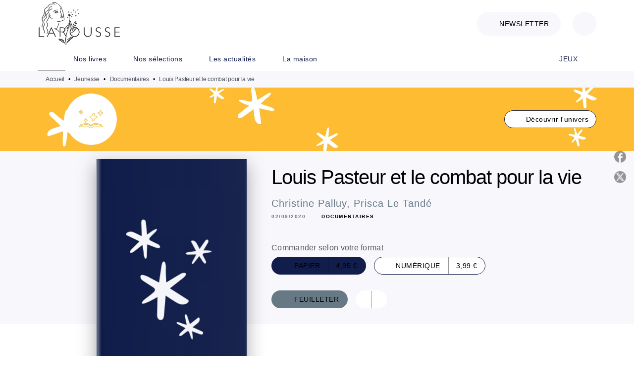

--- FILE ---
content_type: text/html
request_url: https://www.editions-larousse.fr/livre/louis-pasteur-et-le-combat-pour-la-vie-9782035998330/
body_size: 80056
content:
<!DOCTYPE html><html lang="fr"><head><meta charSet="utf-8"/><meta name="viewport" content="width=device-width"/><meta name="next-head-count" content="2"/><link data-react-helmet="true" rel="canonical" href="https://www.editions-larousse.fr/livre/louis-pasteur-et-le-combat-pour-la-vie-9782035998330/"/><link data-react-helmet="true" rel="preconnect" href="https://fonts.gstatic.com"/><link data-react-helmet="true" as="favicon" rel="shortcut icon" href="https://media.hachette.fr/28/2024-03/favicon-larousse.png"/><meta data-react-helmet="true" name="title" content="Louis Pasteur et le combat pour la vie (Grand format - Broché 2020), de Christine Palluy, Prisca Le Tandé | Éditions Larousse"/><meta data-react-helmet="true" name="description" content="Une collection de livres brochés de 32 pages qui renferment un épisode de la vie d&#x27;un personnage célèbre, historique ou légendaire, raconté comme une "/><meta data-react-helmet="true" name="tdm-reservation" content="1"/><meta data-react-helmet="true" property="og:type" content="website"/><meta data-react-helmet="true" property="og:url" content="https://www.editions-larousse.fr/livre/louis-pasteur-et-le-combat-pour-la-vie-9782035998330/"/><meta data-react-helmet="true" property="og:title" content="Louis Pasteur et le combat pour la vie (Grand format - Broché 2020), de Christine Palluy, Prisca Le Tandé | Éditions Larousse"/><meta data-react-helmet="true" property="og:description" content="Une collection de livres brochés de 32 pages qui renferment un épisode de la vie d&#x27;un personnage célèbre, historique ou légendaire, raconté comme une "/><meta data-react-helmet="true" property="og:image" content="https://media.hachette.fr/fit-in/500x500/imgArticle/LAROUSSE/2020/9782035998330-001-X.jpeg?source=web"/><meta data-react-helmet="true" property="twitter:card" content="summary_large_image"/><meta data-react-helmet="true" property="twitter:url" content="https://www.editions-larousse.fr/livre/louis-pasteur-et-le-combat-pour-la-vie-9782035998330/"/><meta data-react-helmet="true" property="twitter:title" content="Louis Pasteur et le combat pour la vie (Grand format - Broché 2020), de Christine Palluy, Prisca Le Tandé | Éditions Larousse"/><meta data-react-helmet="true" property="twitter:description" content="Une collection de livres brochés de 32 pages qui renferment un épisode de la vie d&#x27;un personnage célèbre, historique ou légendaire, raconté comme une "/><meta data-react-helmet="true" property="twitter:image" content="https://media.hachette.fr/fit-in/500x500/imgArticle/LAROUSSE/2020/9782035998330-001-X.jpeg?source=web"/><script data-react-helmet="true" type="application/ld+json">{"@context":"https://schema.org","@type":"Book","name":"Louis Pasteur et le combat pour la vie","author":[{"@type":"Person","name":"Christine Palluy","url":"https://www.editions-larousse.fr/auteur/christine-palluy/"},{"@type":"Person","name":"Prisca Le Tandé","url":"https://www.editions-larousse.fr/auteur/prisca-le-tande/"}],"image":"https://media.hachette.fr/imgArticle/LAROUSSE/2020/9782035998330-001-X.jpeg?source=web","numberOfPages":32,"datePublished":"2020-09-02","offers":{"@type":"Offer","price":"4.95","pricecurrency":"EUR","url":"https://www.editions-larousse.fr/livre/louis-pasteur-et-le-combat-pour-la-vie-9782035998330/","itemCondition":"https://schema.org/NewCondition","availability":"https://schema.org/InStock"}}</script><title data-react-helmet="true">Louis Pasteur et le combat pour la vie (Grand format - Broché 2020), de Christine Palluy, Prisca Le Tandé | Éditions Larousse</title><link rel="preload" href="/_next/static/css/30bb7ba8624ffc69.css" as="style"/><link rel="stylesheet" href="/_next/static/css/30bb7ba8624ffc69.css" data-n-g=""/><noscript data-n-css=""></noscript><script defer="" nomodule="" src="/_next/static/chunks/polyfills-c67a75d1b6f99dc8.js"></script><script src="/_next/static/chunks/webpack-e11b8a58d77f2ac8.js" defer=""></script><script src="/_next/static/chunks/framework-91f7956f9c79db49.js" defer=""></script><script src="/_next/static/chunks/main-5f95ec88460df6da.js" defer=""></script><script src="/_next/static/chunks/pages/_app-8443c05903048fad.js" defer=""></script><script src="/_next/static/chunks/5047-bbda3de55e25c97e.js" defer=""></script><script src="/_next/static/chunks/pages/%5B...id%5D-0c2c802db1ac62ed.js" defer=""></script><script src="/_next/static/build-prod-28-41391/_buildManifest.js" defer=""></script><script src="/_next/static/build-prod-28-41391/_ssgManifest.js" defer=""></script><style id="jss-server-side">.MuiSvgIcon-root {
  fill: currentColor;
  width: 1em;
  height: 1em;
  display: inline-block;
  font-size: 1.7142857142857142rem;
  transition: fill 200ms cubic-bezier(0.4, 0, 0.2, 1) 0ms;
  flex-shrink: 0;
  user-select: none;
}
.MuiSvgIcon-colorPrimary {
  color: #111D4A;
}
.MuiSvgIcon-colorSecondary {
  color: #E46E6E;
}
.MuiSvgIcon-colorAction {
  color: rgba(0, 0, 0, 0.54);
}
.MuiSvgIcon-colorError {
  color: #FF1840;
}
.MuiSvgIcon-colorDisabled {
  color: rgba(0, 0, 0, 0.4);
}
.MuiSvgIcon-fontSizeInherit {
  font-size: inherit;
}
.MuiSvgIcon-fontSizeSmall {
  font-size: 1.4285714285714284rem;
}
.MuiSvgIcon-fontSizeLarge {
  font-size: 2.5rem;
}
.MuiPaper-root {
  color: #000000;
  transition: box-shadow 300ms cubic-bezier(0.4, 0, 0.2, 1) 0ms;
  background-color: #fff;
}
.MuiPaper-rounded {
  border-radius: 8px;
}
.MuiPaper-outlined {
  border: 1px solid #ABBEB6;
}
.MuiPaper-elevation0 {
  box-shadow: none;
}
.MuiPaper-elevation1 {
  box-shadow: 0px 2px 1px -1px rgba(0,0,0,0.2),0px 1px 1px 0px rgba(0,0,0,0.14),0px 1px 3px 0px rgba(0,0,0,0.12);
}
.MuiPaper-elevation2 {
  box-shadow: 0px 3px 1px -2px rgba(0,0,0,0.2),0px 2px 2px 0px rgba(0,0,0,0.14),0px 1px 5px 0px rgba(0,0,0,0.12);
}
.MuiPaper-elevation3 {
  box-shadow: 0px 3px 3px -2px rgba(0,0,0,0.2),0px 3px 4px 0px rgba(0,0,0,0.14),0px 1px 8px 0px rgba(0,0,0,0.12);
}
.MuiPaper-elevation4 {
  box-shadow: 0px 2px 4px -1px rgba(0,0,0,0.2),0px 4px 5px 0px rgba(0,0,0,0.14),0px 1px 10px 0px rgba(0,0,0,0.12);
}
.MuiPaper-elevation5 {
  box-shadow: 0px 3px 5px -1px rgba(0,0,0,0.2),0px 5px 8px 0px rgba(0,0,0,0.14),0px 1px 14px 0px rgba(0,0,0,0.12);
}
.MuiPaper-elevation6 {
  box-shadow: 0px 3px 5px -1px rgba(0,0,0,0.2),0px 6px 10px 0px rgba(0,0,0,0.14),0px 1px 18px 0px rgba(0,0,0,0.12);
}
.MuiPaper-elevation7 {
  box-shadow: 0px 4px 5px -2px rgba(0,0,0,0.2),0px 7px 10px 1px rgba(0,0,0,0.14),0px 2px 16px 1px rgba(0,0,0,0.12);
}
.MuiPaper-elevation8 {
  box-shadow: 0px 5px 5px -3px rgba(0,0,0,0.2),0px 8px 10px 1px rgba(0,0,0,0.14),0px 3px 14px 2px rgba(0,0,0,0.12);
}
.MuiPaper-elevation9 {
  box-shadow: 0px 5px 6px -3px rgba(0,0,0,0.2),0px 9px 12px 1px rgba(0,0,0,0.14),0px 3px 16px 2px rgba(0,0,0,0.12);
}
.MuiPaper-elevation10 {
  box-shadow: 0px 6px 6px -3px rgba(0,0,0,0.2),0px 10px 14px 1px rgba(0,0,0,0.14),0px 4px 18px 3px rgba(0,0,0,0.12);
}
.MuiPaper-elevation11 {
  box-shadow: 0px 6px 7px -4px rgba(0,0,0,0.2),0px 11px 15px 1px rgba(0,0,0,0.14),0px 4px 20px 3px rgba(0,0,0,0.12);
}
.MuiPaper-elevation12 {
  box-shadow: 0px 7px 8px -4px rgba(0,0,0,0.2),0px 12px 17px 2px rgba(0,0,0,0.14),0px 5px 22px 4px rgba(0,0,0,0.12);
}
.MuiPaper-elevation13 {
  box-shadow: 0px 7px 8px -4px rgba(0,0,0,0.2),0px 13px 19px 2px rgba(0,0,0,0.14),0px 5px 24px 4px rgba(0,0,0,0.12);
}
.MuiPaper-elevation14 {
  box-shadow: 0px 7px 9px -4px rgba(0,0,0,0.2),0px 14px 21px 2px rgba(0,0,0,0.14),0px 5px 26px 4px rgba(0,0,0,0.12);
}
.MuiPaper-elevation15 {
  box-shadow: 0px 8px 9px -5px rgba(0,0,0,0.2),0px 15px 22px 2px rgba(0,0,0,0.14),0px 6px 28px 5px rgba(0,0,0,0.12);
}
.MuiPaper-elevation16 {
  box-shadow: 0px 8px 10px -5px rgba(0,0,0,0.2),0px 16px 24px 2px rgba(0,0,0,0.14),0px 6px 30px 5px rgba(0,0,0,0.12);
}
.MuiPaper-elevation17 {
  box-shadow: 0px 8px 11px -5px rgba(0,0,0,0.2),0px 17px 26px 2px rgba(0,0,0,0.14),0px 6px 32px 5px rgba(0,0,0,0.12);
}
.MuiPaper-elevation18 {
  box-shadow: 0px 9px 11px -5px rgba(0,0,0,0.2),0px 18px 28px 2px rgba(0,0,0,0.14),0px 7px 34px 6px rgba(0,0,0,0.12);
}
.MuiPaper-elevation19 {
  box-shadow: 0px 9px 12px -6px rgba(0,0,0,0.2),0px 19px 29px 2px rgba(0,0,0,0.14),0px 7px 36px 6px rgba(0,0,0,0.12);
}
.MuiPaper-elevation20 {
  box-shadow: 0px 10px 13px -6px rgba(0,0,0,0.2),0px 20px 31px 3px rgba(0,0,0,0.14),0px 8px 38px 7px rgba(0,0,0,0.12);
}
.MuiPaper-elevation21 {
  box-shadow: 0px 10px 13px -6px rgba(0,0,0,0.2),0px 21px 33px 3px rgba(0,0,0,0.14),0px 8px 40px 7px rgba(0,0,0,0.12);
}
.MuiPaper-elevation22 {
  box-shadow: 0px 10px 14px -6px rgba(0,0,0,0.2),0px 22px 35px 3px rgba(0,0,0,0.14),0px 8px 42px 7px rgba(0,0,0,0.12);
}
.MuiPaper-elevation23 {
  box-shadow: 0px 11px 14px -7px rgba(0,0,0,0.2),0px 23px 36px 3px rgba(0,0,0,0.14),0px 9px 44px 8px rgba(0,0,0,0.12);
}
.MuiPaper-elevation24 {
  box-shadow: 0px 11px 15px -7px rgba(0,0,0,0.2),0px 24px 38px 3px rgba(0,0,0,0.14),0px 9px 46px 8px rgba(0,0,0,0.12);
}
.MuiButtonBase-root {
  color: inherit;
  border: 0;
  cursor: pointer;
  margin: 0;
  display: inline-flex;
  outline: 0;
  padding: 0;
  position: relative;
  align-items: center;
  user-select: none;
  border-radius: 0;
  vertical-align: middle;
  -moz-appearance: none;
  justify-content: center;
  text-decoration: none;
  background-color: transparent;
  -webkit-appearance: none;
  -webkit-tap-highlight-color: transparent;
}
.MuiButtonBase-root::-moz-focus-inner {
  border-style: none;
}
.MuiButtonBase-root.Mui-disabled {
  cursor: default;
  pointer-events: none;
}
@media print {
  .MuiButtonBase-root {
    color-adjust: exact;
  }
}
  .MuiIconButton-root {
    flex: 0 0 auto;
    color: #000000;
    padding: 12px;
    overflow: visible;
    font-size: 1.7142857142857142rem;
    text-align: center;
    transition: background-color 150ms cubic-bezier(0.4, 0, 0.2, 1) 0ms;
    border-radius: 50%;
  }
  .MuiIconButton-root:hover {
    background-color: rgba(0, 0, 0, 0);
  }
  .MuiIconButton-root.Mui-disabled {
    color: rgba(0, 0, 0, 0.4);
    background-color: transparent;
  }
@media (hover: none) {
  .MuiIconButton-root:hover {
    background-color: transparent;
  }
}
  .MuiIconButton-edgeStart {
    margin-left: -12px;
  }
  .MuiIconButton-sizeSmall.MuiIconButton-edgeStart {
    margin-left: -3px;
  }
  .MuiIconButton-edgeEnd {
    margin-right: -12px;
  }
  .MuiIconButton-sizeSmall.MuiIconButton-edgeEnd {
    margin-right: -3px;
  }
  .MuiIconButton-colorInherit {
    color: inherit;
  }
  .MuiIconButton-colorPrimary {
    color: #000000;
  }
  .MuiIconButton-colorPrimary:hover {
    background-color: rgba(17, 29, 74, 0);
  }
@media (hover: none) {
  .MuiIconButton-colorPrimary:hover {
    background-color: transparent;
  }
}
  .MuiIconButton-colorSecondary {
    color: #E46E6E;
  }
  .MuiIconButton-colorSecondary:hover {
    background-color: rgba(228, 110, 110, 0);
  }
@media (hover: none) {
  .MuiIconButton-colorSecondary:hover {
    background-color: transparent;
  }
}
  .MuiIconButton-sizeSmall {
    padding: 3px;
    font-size: 1.2857142857142856rem;
  }
  .MuiIconButton-label {
    width: 100%;
    display: flex;
    align-items: inherit;
    justify-content: inherit;
  }

  .jss1 {  }
  .jss2 {  }
  .jss3 {  }
  .MuiTypography-root {
    margin: 0;
  }
  .MuiTypography-body2 {
    font-size: 16px;
    font-family: 'DM Sans', sans-serif;
    font-weight: 400;
    line-height: 1.25;
    letter-spacing: 0.27px;
  }
  .MuiTypography-body1 {
    font-size: 1.0625rem;
    font-family: 'DM Sans', sans-serif;
    font-weight: 400;
    line-height: 1.55;
    letter-spacing: 0.53px;
  }
@media (min-width:600px) {
  .MuiTypography-body1 {
    font-size: 1.129rem;
  }
}
@media (min-width:960px) {
  .MuiTypography-body1 {
    font-size: 1.129rem;
  }
}
@media (min-width:1176px) {
  .MuiTypography-body1 {
    font-size: 1.129rem;
  }
}
  .MuiTypography-caption {
    font-size: 12px;
    font-family: 'DM Sans', sans-serif;
    font-weight: 400;
    line-height: 1.33;
    letter-spacing: -0.3px;
  }
  .MuiTypography-button {
    font-size: 14px;
    font-family: 'DM Sans', sans-serif;
    font-weight: 400;
    line-height: 1.143;
    letter-spacing: 0.5px;
    text-transform: uppercase;
  }
  .MuiTypography-h1 {
    font-size: 3rem;
    font-family: 'DM Sans', sans-serif;
    font-weight: 700;
    line-height: 1.2;
    letter-spacing: -2px;
  }
@media (min-width:600px) {
  .MuiTypography-h1 {
    font-size: 3.9583rem;
  }
}
@media (min-width:960px) {
  .MuiTypography-h1 {
    font-size: 4.5833rem;
  }
}
@media (min-width:1176px) {
  .MuiTypography-h1 {
    font-size: 5rem;
  }
}
  .MuiTypography-h2 {
    font-size: 2.25rem;
    font-family: 'DM Sans', sans-serif;
    font-weight: 500;
    line-height: 1.07;
    letter-spacing: -1px;
  }
@media (min-width:600px) {
  .MuiTypography-h2 {
    font-size: 2.8037rem;
  }
}
@media (min-width:960px) {
  .MuiTypography-h2 {
    font-size: 3.271rem;
  }
}
@media (min-width:1176px) {
  .MuiTypography-h2 {
    font-size: 3.5047rem;
  }
}
  .MuiTypography-h3 {
    font-size: 2rem;
    font-family: 'DM Sans', sans-serif;
    font-weight: 500;
    line-height: 1.25;
    letter-spacing: -1px;
  }
@media (min-width:600px) {
  .MuiTypography-h3 {
    font-size: 2.6rem;
  }
}
@media (min-width:960px) {
  .MuiTypography-h3 {
    font-size: 2.8rem;
  }
}
@media (min-width:1176px) {
  .MuiTypography-h3 {
    font-size: 3rem;
  }
}
  .MuiTypography-h4 {
    font-size: 1.5rem;
    font-family: 'DM Sans', sans-serif;
    font-weight: 500;
    line-height: 1.25;
    letter-spacing: 0.75px;
  }
@media (min-width:600px) {
  .MuiTypography-h4 {
    font-size: 1.8rem;
  }
}
@media (min-width:960px) {
  .MuiTypography-h4 {
    font-size: 2rem;
  }
}
@media (min-width:1176px) {
  .MuiTypography-h4 {
    font-size: 2rem;
  }
}
  .MuiTypography-h5 {
    font-size: 1.25rem;
    font-family: 'DM Sans', sans-serif;
    font-weight: 600;
    line-height: 1.33;
    letter-spacing: 0.75px;
  }
@media (min-width:600px) {
  .MuiTypography-h5 {
    font-size: 1.3158rem;
  }
}
@media (min-width:960px) {
  .MuiTypography-h5 {
    font-size: 1.5038rem;
  }
}
@media (min-width:1176px) {
  .MuiTypography-h5 {
    font-size: 1.5038rem;
  }
}
  .MuiTypography-h6 {
    font-size: 1.125rem;
    font-family: DM Sans', sans-serif;
    font-weight: 400;
    line-height: 1.2;
    letter-spacing: 0.24px;
  }
@media (min-width:600px) {
  .MuiTypography-h6 {
    font-size: 1.25rem;
  }
}
@media (min-width:960px) {
  .MuiTypography-h6 {
    font-size: 1.25rem;
  }
}
@media (min-width:1176px) {
  .MuiTypography-h6 {
    font-size: 1.25rem;
  }
}
  .MuiTypography-subtitle1 {
    font-size: 1.0625rem;
    font-family: 'DM Sans', sans-serif;
    font-weight: 500;
    line-height: 1.5;
    letter-spacing: -0.25px;
  }
@media (min-width:600px) {
  .MuiTypography-subtitle1 {
    font-size: 1.1667rem;
  }
}
@media (min-width:960px) {
  .MuiTypography-subtitle1 {
    font-size: 1.1667rem;
  }
}
@media (min-width:1176px) {
  .MuiTypography-subtitle1 {
    font-size: 1.1667rem;
  }
}
  .MuiTypography-subtitle2 {
    font-size: 1.0625rem;
    font-family: 'DM Sans', sans-serif;
    font-weight: 400;
    line-height: 1.55;
    letter-spacing: 0.16px;
  }
@media (min-width:600px) {
  .MuiTypography-subtitle2 {
    font-size: 1.129rem;
  }
}
@media (min-width:960px) {
  .MuiTypography-subtitle2 {
    font-size: 1.129rem;
  }
}
@media (min-width:1176px) {
  .MuiTypography-subtitle2 {
    font-size: 1.129rem;
  }
}
  .MuiTypography-overline {
    font-size: 10px;
    font-family: 'DM Sans', sans-serif;
    font-weight: 700;
    line-height: 1.5;
    letter-spacing: 1.5px;
    text-transform: uppercase;
  }
  .MuiTypography-srOnly {
    width: 1px;
    height: 1px;
    overflow: hidden;
    position: absolute;
  }
  .MuiTypography-alignLeft {
    text-align: left;
  }
  .MuiTypography-alignCenter {
    text-align: center;
  }
  .MuiTypography-alignRight {
    text-align: right;
  }
  .MuiTypography-alignJustify {
    text-align: justify;
  }
  .MuiTypography-noWrap {
    overflow: hidden;
    white-space: nowrap;
    text-overflow: ellipsis;
  }
  .MuiTypography-gutterBottom {
    margin-bottom: 0.35em;
  }
  .MuiTypography-paragraph {
    margin-bottom: 16px;
  }
  .MuiTypography-colorInherit {
    color: inherit;
  }
  .MuiTypography-colorPrimary {
    color: #000000;
  }
  .MuiTypography-colorSecondary {
    color: #E46E6E;
  }
  .MuiTypography-colorTextPrimary {
    color: #000000;
  }
  .MuiTypography-colorTextSecondary {
    color: #687986;
  }
  .MuiTypography-colorError {
    color: #FF1840;
  }
  .MuiTypography-displayInline {
    display: inline;
  }
  .MuiTypography-displayBlock {
    display: block;
  }
  .MuiBreadcrumbs-root {
    color: #505A62;
    font-size: 12px;
  }
  .MuiBreadcrumbs-ol {
    margin: 0;
    display: flex;
    padding: 0;
    flex-wrap: wrap;
    list-style: none;
    align-items: center;
  }
  .MuiBreadcrumbs-separator {
    color: #000000;
    display: flex;
    transform: •;
    margin-left: 8px;
    user-select: none;
    margin-right: 8px;
    vertical-align: middle;
  }
  .MuiButton-root {
    color: #000000;
    padding: 6px 16px;
    font-size: 14px;
    min-width: 64px;
    box-sizing: border-box;
    min-height: 36px;
    transition: background-color 250ms cubic-bezier(0.4, 0, 0.2, 1) 0ms,box-shadow 250ms cubic-bezier(0.4, 0, 0.2, 1) 0ms,border 250ms cubic-bezier(0.4, 0, 0.2, 1) 0ms;
    font-family: 'DM Sans', sans-serif;
    font-weight: 400;
    line-height: 1.143;
    padding-left: 18px;
    border-radius: 4px;
    padding-right: 18px;
    letter-spacing: 0.5px;
    text-transform: uppercase;
  }
  .MuiButton-root:hover {
    text-decoration: none;
    background-color: rgba(0, 0, 0, 0);
  }
  .MuiButton-root.Mui-disabled {
    color: rgba(0, 0, 0, 0.4);
  }
@media (hover: none) {
  .MuiButton-root:hover {
    background-color: transparent;
  }
}
  .MuiButton-root:hover.Mui-disabled {
    background-color: transparent;
  }
  .MuiButton-label {
    width: 100%;
    display: inherit;
    align-items: inherit;
    justify-content: inherit;
  }
  .MuiButton-text {
    color: rgba(0, 0, 0, 1);
    opacity: 1;
    padding: 6px 8px;
  }
  .MuiButton-text:hover {
    opacity: 1;
  }
  .MuiButton-textPrimary {
    color: #111D4A;
  }
  .MuiButton-textPrimary:hover {
    background-color: rgba(17, 29, 74, 0);
  }
@media (hover: none) {
  .MuiButton-textPrimary:hover {
    background-color: transparent;
  }
}
  .MuiButton-textSecondary {
    color: #E46E6E;
  }
  .MuiButton-textSecondary:hover {
    background-color: rgba(228, 110, 110, 0);
  }
@media (hover: none) {
  .MuiButton-textSecondary:hover {
    background-color: transparent;
  }
}
  .MuiButton-outlined {
    border: 1px solid rgba(0, 0, 0, 0.23);
    padding: 5px 15px;
    box-shadow: none;
    border-radius: 1024px;
    background-color: #fff;
  }
  .MuiButton-outlined.Mui-disabled {
    border: 1px solid rgba(0, 0, 0, 0.2);
  }
  .MuiButton-outlinedPrimary {
    color: #111D4A;
    border: 1px solid rgba(17, 29, 74, 0.5);
    border-color: #111D4A;
  }
  .MuiButton-outlinedPrimary:hover {
    color: #000000;
    border: 1px solid #111D4A;
    box-shadow: 0px 2px 1px -1px rgba(0,0,0,0.2),0px 1px 1px 0px rgba(0,0,0,0.14),0px 1px 3px 0px rgba(0,0,0,0.12);
    border-color: #000000;
    background-color: #fff;
  }
  .MuiButton-outlinedPrimary.Mui-disabled {
    color: rgba(255, 255, 255, 0.40);
    opacity: 0.5;
    background-color: #fff;
  }
  .MuiButton-outlinedPrimary:focus {
    color: #fff;
    box-shadow: 0px 2px 4px -1px rgba(0,0,0,0.2),0px 4px 5px 0px rgba(0,0,0,0.14),0px 1px 10px 0px rgba(0,0,0,0.12);
    border-color: #111D4A;
    background-color: #111D4A;
  }
@media (hover: none) {
  .MuiButton-outlinedPrimary:hover {
    background-color: transparent;
  }
}
  .MuiButton-outlinedSecondary {
    color: #000000;
    border: 1px solid rgba(228, 110, 110, 0.5);
    border-color: #fff;
    background-color: #fff;
  }
  .MuiButton-outlinedSecondary:hover {
    color: #000000;
    border: 1px solid #E46E6E;
    box-shadow: 0px 2px 4px -1px rgba(0,0,0,0.2),0px 4px 5px 0px rgba(0,0,0,0.14),0px 1px 10px 0px rgba(0,0,0,0.12);
    border-color: #fff;
    background-color: #fff;
  }
  .MuiButton-outlinedSecondary.Mui-disabled {
    color: rgba(255, 255, 255, 0.40);
    border: 1px solid rgba(0, 0, 0, 0.4);
    background-color: #E46E6E;
  }
  .MuiButton-outlinedSecondary .MuiTouchRipple-child {
    background-color: #f5f5f5;
  }
  .MuiButton-outlinedSecondary:focus {
    0: b;
    1: u;
    2: t;
    3: t;
    4: o;
    5: n;
    6: s;
    7: .;
    8: o;
    9: u;
    10: t;
    11: l;
    12: i;
    13: n;
    14: e;
    15: d;
    16: S;
    17: e;
    18: c;
    19: o;
    20: n;
    21: d;
    22: a;
    23: r;
    24: y;
    25: .;
    26: h;
    27: o;
    28: v;
    29: e;
    30: r;
  }
  .MuiButton-outlinedSecondary  {
    -mui-touch-ripple-child: [object Object];
  }
@media (hover: none) {
  .MuiButton-outlinedSecondary:hover {
    background-color: transparent;
  }
}
  .MuiButton-contained {
    color: rgba(0, 0, 0, 0.87);
    box-shadow: none;
    border-radius: none;
    background-color: #e0e0e0;
  }
  .MuiButton-contained:hover {
    box-shadow: 0px 2px 4px -1px rgba(0,0,0,0.2),0px 4px 5px 0px rgba(0,0,0,0.14),0px 1px 10px 0px rgba(0,0,0,0.12);
    background-color: #AAAAAA;
  }
  .MuiButton-contained.Mui-focusVisible {
    box-shadow: 0px 3px 5px -1px rgba(0,0,0,0.2),0px 6px 10px 0px rgba(0,0,0,0.14),0px 1px 18px 0px rgba(0,0,0,0.12);
  }
  .MuiButton-contained:active {
    box-shadow: 0px 5px 5px -3px rgba(0,0,0,0.2),0px 8px 10px 1px rgba(0,0,0,0.14),0px 3px 14px 2px rgba(0,0,0,0.12);
  }
  .MuiButton-contained.Mui-disabled {
    color: rgba(0, 0, 0, 0.4);
    box-shadow: none;
    background-color: rgba(0, 0, 0, 0.4);
  }
@media (hover: none) {
  .MuiButton-contained:hover {
    box-shadow: 0px 3px 1px -2px rgba(0,0,0,0.2),0px 2px 2px 0px rgba(0,0,0,0.14),0px 1px 5px 0px rgba(0,0,0,0.12);
    background-color: #e0e0e0;
  }
}
  .MuiButton-contained:hover.Mui-disabled {
    background-color: rgba(0, 0, 0, 0.2);
  }
  .MuiButton-containedPrimary {
    color: #fff;
    box-shadow: none;
    border-radius: 1024px;
    background-color: #111D4A;
  }
  .MuiButton-containedPrimary:hover {
    color: #fff;
    background: linear-gradient(#070C1E, #070C1E);;
    box-shadow: none;
    background-color: palette.common.dark;
  }
  .MuiButton-containedPrimary .MuiTouchRipple-child {
    background-color: #111D4A;
  }
  .MuiButton-containedPrimary.Mui-disabled {
    color: rgba(0, 0, 0, 0.40);
    background-color: #687986;
  }
  .MuiButton-containedPrimary:focus {
    background-color: #687986;
  }
  .MuiButton-containedPrimary  {
    -mui-touch-ripple-child: [object Object];
  }
@media (hover: none) {
  .MuiButton-containedPrimary:hover {
    background-color: #111D4A;
  }
}
  .MuiButton-containedSecondary {
    color: #fff;
    border: 0px solid #000000;
    box-shadow: none;
    border-radius: 1024px;
    background-color: #687986;
  }
  .MuiButton-containedSecondary:hover {
    color: #fff;
    background: linear-gradient(#505A62, #505A62);;
    box-shadow: none;
    background-color: #070C1E;
  }
  .MuiButton-containedSecondary .MuiTouchRipple-child {
    background-color: rgba(0, 0, 0, 0.25);
  }
  .MuiButton-containedSecondary.Mui-disabled {
    color: rgba(0, 0, 0, 0.40);
    background-color: #FFAF81;
  }
  .MuiButton-containedSecondary:focus {
    color: #fff;
    box-shadow: 0px 2px 4px -1px rgba(0,0,0,0.2),0px 4px 5px 0px rgba(0,0,0,0.14),0px 1px 10px 0px rgba(0,0,0,0.12);
    background-color: rgba(0, 0, 0, 0.25);
  }
@media (hover: none) {
  .MuiButton-containedSecondary:hover {
    background-color: #E46E6E;
  }
}
  .MuiButton-disableElevation {
    box-shadow: none;
  }
  .MuiButton-disableElevation:hover {
    box-shadow: none;
  }
  .MuiButton-disableElevation.Mui-focusVisible {
    box-shadow: none;
  }
  .MuiButton-disableElevation:active {
    box-shadow: none;
  }
  .MuiButton-disableElevation.Mui-disabled {
    box-shadow: none;
  }
  .MuiButton-colorInherit {
    color: inherit;
    border-color: currentColor;
  }
  .MuiButton-textSizeSmall {
    padding: 4px 5px;
    font-size: 0.9285714285714285rem;
  }
  .MuiButton-textSizeLarge {
    padding: 8px 11px;
    font-size: 1.0714285714285714rem;
  }
  .MuiButton-outlinedSizeSmall {
    padding: 3px 9px;
    font-size: 0.9285714285714285rem;
  }
  .MuiButton-outlinedSizeLarge {
    padding: 7px 21px;
    font-size: 1.0714285714285714rem;
  }
  .MuiButton-containedSizeSmall {
    padding: 4px 10px;
    font-size: 0.9285714285714285rem;
  }
  .MuiButton-containedSizeLarge {
    padding: 8px 22px;
    font-size: 1.0714285714285714rem;
  }
  .MuiButton-fullWidth {
    width: 100%;
  }
  .MuiButton-startIcon {
    display: inherit;
    margin-left: -4px;
    margin-right: 8px;
  }
  .MuiButton-startIcon.MuiButton-iconSizeSmall {
    margin-left: -2px;
  }
  .MuiButton-endIcon {
    display: inherit;
    margin-left: 8px;
    margin-right: -4px;
  }
  .MuiButton-endIcon.MuiButton-iconSizeSmall {
    margin-right: -2px;
  }
  .MuiButton-iconSizeSmall > *:first-child {
    font-size: 18px;
  }
  .MuiButton-iconSizeMedium > *:first-child {
    font-size: 20px;
  }
  .MuiButton-iconSizeLarge > *:first-child {
    font-size: 22px;
  }
  .MuiCard-root {
    overflow: hidden;
  }
  .MuiCardContent-root {
    padding: 16px;
  }
  .MuiCardContent-root:last-child {
    padding-bottom: 24px;
  }
  .MuiCardMedia-root {
    display: block;
    background-size: cover;
    background-repeat: no-repeat;
    background-position: center;
  }
  .MuiCardMedia-media {
    width: 100%;
  }
  .MuiCardMedia-img {
    object-fit: cover;
  }
  .MuiChip-root {
    color: #687986;
    border: none;
    cursor: default;
    height: 24px;
    display: inline-flex;
    outline: 0;
    padding: 0;
    font-size: 14px;
    box-sizing: border-box;
    transition: background-color 300ms cubic-bezier(0.4, 0, 0.2, 1) 0ms,box-shadow 300ms cubic-bezier(0.4, 0, 0.2, 1) 0ms;
    align-items: center;
    font-family: "Mukta", "Helvetica", "Arial", sans-serif;
    font-weight: 600;
    white-space: nowrap;
    border-radius: 4px;
    letter-spacing: 0.094rem;
    text-transform: uppercase;
    vertical-align: middle;
    justify-content: center;
    text-decoration: none;
    background-color: transparent;
  }
  .MuiChip-root.Mui-disabled {
    opacity: 0.5;
    pointer-events: none;
  }
  .MuiChip-root .MuiChip-avatar {
    color: #616161;
    width: 24px;
    height: 24px;
    font-size: 0.8571428571428571rem;
    margin-left: 5px;
    margin-right: -6px;
  }
  .MuiChip-root .MuiChip-avatarColorPrimary {
    color: #fff;
    background-color: #070C1E;
  }
  .MuiChip-root .MuiChip-avatarColorSecondary {
    color: #fff;
    background-color: #CC7C4E;
  }
  .MuiChip-root .MuiChip-avatarSmall {
    width: 18px;
    height: 18px;
    font-size: 0.7142857142857142rem;
    margin-left: 4px;
    margin-right: -4px;
  }
  .MuiChip-sizeSmall {
    height: 18px;
    font-size: 0.625rem;
  }
  .MuiChip-colorPrimary {
    color: #fff;
    background-color: #111D4A;
  }
  .MuiChip-colorSecondary {
    color: #fff;
    background-color: #000000;
  }
  .MuiChip-clickable {
    cursor: pointer;
    user-select: none;
    -webkit-tap-highlight-color: transparent;
  }
  .MuiChip-clickable:hover, .MuiChip-clickable:focus {
    color: #111D4A;
    background-color: inherit;
  }
  .MuiChip-clickable:active {
    box-shadow: 0px 2px 1px -1px rgba(0,0,0,0.2),0px 1px 1px 0px rgba(0,0,0,0.14),0px 1px 3px 0px rgba(0,0,0,0.12);
  }
  .MuiChip-clickableColorPrimary:hover, .MuiChip-clickableColorPrimary:focus {
    background-color: rgb(36, 47, 88);
  }
  .MuiChip-clickableColorSecondary:hover, .MuiChip-clickableColorSecondary:focus {
    background-color: rgb(230, 121, 121);
  }
  .MuiChip-deletable:focus {
    background-color: rgb(206, 206, 206);
  }
  .MuiChip-deletableColorPrimary:focus {
    background-color: rgb(64, 74, 110);
  }
  .MuiChip-deletableColorSecondary:focus {
    background-color: rgb(233, 139, 139);
  }
  .MuiChip-outlined {
    border: 1px solid rgba(0, 0, 0, 0.23);
    background-color: transparent;
  }
  .MuiChip-clickable.MuiChip-outlined:hover, .MuiChip-clickable.MuiChip-outlined:focus, .MuiChip-deletable.MuiChip-outlined:focus {
    background-color: rgba(0, 0, 0, 0);
  }
  .MuiChip-outlined .MuiChip-avatar {
    margin-left: 4px;
  }
  .MuiChip-outlined .MuiChip-avatarSmall {
    margin-left: 2px;
  }
  .MuiChip-outlined .MuiChip-icon {
    margin-left: 4px;
  }
  .MuiChip-outlined .MuiChip-iconSmall {
    margin-left: 2px;
  }
  .MuiChip-outlined .MuiChip-deleteIcon {
    margin-right: 5px;
  }
  .MuiChip-outlined .MuiChip-deleteIconSmall {
    margin-right: 3px;
  }
  .MuiChip-outlinedPrimary {
    color: #111D4A;
    border: 1px solid #111D4A;
  }
  .MuiChip-clickable.MuiChip-outlinedPrimary:hover, .MuiChip-clickable.MuiChip-outlinedPrimary:focus, .MuiChip-deletable.MuiChip-outlinedPrimary:focus {
    background-color: rgba(17, 29, 74, 0);
  }
  .MuiChip-outlinedSecondary {
    color: #E46E6E;
    border: 1px solid #E46E6E;
  }
  .MuiChip-clickable.MuiChip-outlinedSecondary:hover, .MuiChip-clickable.MuiChip-outlinedSecondary:focus, .MuiChip-deletable.MuiChip-outlinedSecondary:focus {
    background-color: rgba(228, 110, 110, 0);
  }
  .MuiChip-icon {
    color: #616161;
    margin-left: 5px;
    margin-right: -6px;
  }
  .MuiChip-iconSmall {
    width: 18px;
    height: 18px;
    margin-left: 4px;
    margin-right: -4px;
  }
  .MuiChip-iconColorPrimary {
    color: inherit;
  }
  .MuiChip-iconColorSecondary {
    color: inherit;
  }
  .MuiChip-label {
    overflow: hidden;
    white-space: nowrap;
    padding-left: 6px;
    padding-right: 6px;
    text-overflow: ellipsis;
  }
  .MuiChip-labelSmall {
    padding-left: 8px;
    padding-right: 8px;
  }
  .MuiChip-deleteIcon {
    color: rgba(0, 0, 0, 0.26);
    width: 22px;
    cursor: pointer;
    height: 22px;
    margin: 0 5px 0 -6px;
    -webkit-tap-highlight-color: transparent;
  }
  .MuiChip-deleteIcon:hover {
    color: rgba(0, 0, 0, 0.4);
  }
  .MuiChip-deleteIconSmall {
    width: 16px;
    height: 16px;
    margin-left: -4px;
    margin-right: 4px;
  }
  .MuiChip-deleteIconColorPrimary {
    color: rgba(255, 255, 255, 0.7);
  }
  .MuiChip-deleteIconColorPrimary:hover, .MuiChip-deleteIconColorPrimary:active {
    color: #fff;
  }
  .MuiChip-deleteIconColorSecondary {
    color: rgba(255, 255, 255, 0.7);
  }
  .MuiChip-deleteIconColorSecondary:hover, .MuiChip-deleteIconColorSecondary:active {
    color: #fff;
  }
  .MuiChip-deleteIconOutlinedColorPrimary {
    color: rgba(17, 29, 74, 0.7);
  }
  .MuiChip-deleteIconOutlinedColorPrimary:hover, .MuiChip-deleteIconOutlinedColorPrimary:active {
    color: #111D4A;
  }
  .MuiChip-deleteIconOutlinedColorSecondary {
    color: rgba(228, 110, 110, 0.7);
  }
  .MuiChip-deleteIconOutlinedColorSecondary:hover, .MuiChip-deleteIconOutlinedColorSecondary:active {
    color: #E46E6E;
  }
  .MuiContainer-root {
    width: 100%;
    display: block;
    box-sizing: border-box;
    margin-left: auto;
    margin-right: auto;
    padding-left: 16px;
    padding-right: 16px;
  }
@media (min-width:600px) {
  .MuiContainer-root {
    padding-left: 24px;
    padding-right: 24px;
  }
}
  .MuiContainer-disableGutters {
    padding-left: 0;
    padding-right: 0;
  }
@media (min-width:600px) {
  .MuiContainer-fixed {
    max-width: 600px;
  }
}
@media (min-width:936px) {
  .MuiContainer-fixed {
    max-width: 936px;
  }
}
@media (min-width:960px) {
  .MuiContainer-fixed {
    max-width: 960px;
  }
}
@media (min-width:1176px) {
  .MuiContainer-fixed {
    max-width: 1176px;
  }
}
@media (min-width:1512px) {
  .MuiContainer-fixed {
    max-width: 1512px;
  }
}
@media (min-width:0px) {
  .MuiContainer-maxWidthXs {
    max-width: 444px;
  }
}
@media (min-width:600px) {
  .MuiContainer-maxWidthSm {
    max-width: 600px;
  }
}
@media (min-width:960px) {
  .MuiContainer-maxWidthMd {
    max-width: 960px;
  }
}
@media (min-width:1176px) {
  .MuiContainer-maxWidthLg {
    max-width: 1176px;
  }
}
@media (min-width:1512px) {
  .MuiContainer-maxWidthXl {
    max-width: 1512px;
  }
}
  html {
    box-sizing: border-box;
    -webkit-font-smoothing: antialiased;
    -moz-osx-font-smoothing: grayscale;
  }
  *, *::before, *::after {
    box-sizing: inherit;
  }
  strong, b {
    font-weight: 800;
  }
  body {
    color: #000000;
    margin: 0;
    font-size: 16px;
    font-family: 'DM Sans', sans-serif;
    font-weight: 400;
    line-height: 1.25;
    letter-spacing: 0.27px;
    background-color: #fff;
  }
@media print {
  body {
    background-color: #fff;
  }
}
  body::backdrop {
    background-color: #fff;
  }
  .ProductBookmarkAndAlertButtons .AlertButtonContainer {
    border: 2 !important;
  }
  .ProductBookmarkAndAlertButtons .BookmarkButtonContainer {
    border: 2 !important;
  }
  .MuiButton-containedPrimary.Mui-disabled {
    color: rgba(255,255,255);
  }
  .CardNewsAndEventsInfosText strong {
    color: #fff;
  }
  .RecipeImageContainer .Images {
    width: fit-content;
  }
  .DesktopColumn {
    display: none!important;
  }
@media (min-width:600px) {
  .RecipeImageContainer {
    flex-basis: auto!important;
    margin-right: 80px!important;
  }
}
  .MuiCssBaseline- {
    -card-news-and-events-infos-text strong: [object Object];
  }
  .MuiDrawer-docked {
    flex: 0 0 auto;
  }
  .MuiDrawer-paper {
    top: 0;
    flex: 1 0 auto;
    height: 100%;
    display: flex;
    outline: 0;
    z-index: 1200;
    position: fixed;
    overflow-y: auto;
    flex-direction: column;
    -webkit-overflow-scrolling: touch;
  }
  .MuiDrawer-paperAnchorLeft {
    left: 0;
    right: auto;
  }
  .MuiDrawer-paperAnchorRight {
    left: auto;
    right: 0;
  }
  .MuiDrawer-paperAnchorTop {
    top: 0;
    left: 0;
    right: 0;
    bottom: auto;
    height: auto;
    max-height: 100%;
  }
  .MuiDrawer-paperAnchorBottom {
    top: auto;
    left: 0;
    right: 0;
    bottom: 0;
    height: auto;
    max-height: 100%;
  }
  .MuiDrawer-paperAnchorDockedLeft {
    border-right: 1px solid #ABBEB6;
  }
  .MuiDrawer-paperAnchorDockedTop {
    border-bottom: 1px solid #ABBEB6;
  }
  .MuiDrawer-paperAnchorDockedRight {
    border-left: 1px solid #ABBEB6;
  }
  .MuiDrawer-paperAnchorDockedBottom {
    border-top: 1px solid #ABBEB6;
  }
@keyframes mui-auto-fill {}
@keyframes mui-auto-fill-cancel {}
  .MuiInputBase-root {
    color: #000000;
    cursor: text;
    display: inline-flex;
    position: relative;
    font-size: 1.0625rem;
    box-sizing: border-box;
    align-items: center;
    font-family: 'DM Sans', sans-serif;
    font-weight: 400;
    line-height: 1.1876em;
    letter-spacing: 0.53px;
  }
@media (min-width:600px) {
  .MuiInputBase-root {
    font-size: 1.129rem;
  }
}
@media (min-width:960px) {
  .MuiInputBase-root {
    font-size: 1.129rem;
  }
}
@media (min-width:1176px) {
  .MuiInputBase-root {
    font-size: 1.129rem;
  }
}
  .MuiInputBase-root.Mui-disabled {
    color: rgba(0, 0, 0, 0.38);
    cursor: default;
  }
  .MuiInputBase-multiline {
    padding: 6px 0 7px;
  }
  .MuiInputBase-multiline.MuiInputBase-marginDense {
    padding-top: 3px;
  }
  .MuiInputBase-fullWidth {
    width: 100%;
  }
  .MuiInputBase-input {
    font: inherit;
    color: currentColor;
    width: 100%;
    border: 0;
    height: 1.1876em;
    margin: 0;
    display: block;
    padding: 6px 0 7px;
    min-width: 0;
    background: none;
    box-sizing: content-box;
    animation-name: mui-auto-fill-cancel;
    letter-spacing: inherit;
    animation-duration: 10ms;
    -webkit-tap-highlight-color: transparent;
  }
  .MuiInputBase-input::-webkit-input-placeholder {
    color: currentColor;
    opacity: 0.42;
    transition: opacity 200ms cubic-bezier(0.4, 0, 0.2, 1) 0ms;
  }
  .MuiInputBase-input::-moz-placeholder {
    color: currentColor;
    opacity: 0.42;
    transition: opacity 200ms cubic-bezier(0.4, 0, 0.2, 1) 0ms;
  }
  .MuiInputBase-input:-ms-input-placeholder {
    color: currentColor;
    opacity: 0.42;
    transition: opacity 200ms cubic-bezier(0.4, 0, 0.2, 1) 0ms;
  }
  .MuiInputBase-input::-ms-input-placeholder {
    color: currentColor;
    opacity: 0.42;
    transition: opacity 200ms cubic-bezier(0.4, 0, 0.2, 1) 0ms;
  }
  .MuiInputBase-input:focus {
    outline: 0;
  }
  .MuiInputBase-input:invalid {
    box-shadow: none;
  }
  .MuiInputBase-input::-webkit-search-decoration {
    -webkit-appearance: none;
  }
  .MuiInputBase-input.Mui-disabled {
    opacity: 1;
  }
  .MuiInputBase-input:-webkit-autofill {
    animation-name: mui-auto-fill;
    animation-duration: 5000s;
  }
  label[data-shrink=false] + .MuiInputBase-formControl .MuiInputBase-input::-webkit-input-placeholder {
    opacity: 0 !important;
  }
  label[data-shrink=false] + .MuiInputBase-formControl .MuiInputBase-input::-moz-placeholder {
    opacity: 0 !important;
  }
  label[data-shrink=false] + .MuiInputBase-formControl .MuiInputBase-input:-ms-input-placeholder {
    opacity: 0 !important;
  }
  label[data-shrink=false] + .MuiInputBase-formControl .MuiInputBase-input::-ms-input-placeholder {
    opacity: 0 !important;
  }
  label[data-shrink=false] + .MuiInputBase-formControl .MuiInputBase-input:focus::-webkit-input-placeholder {
    opacity: 0.42;
  }
  label[data-shrink=false] + .MuiInputBase-formControl .MuiInputBase-input:focus::-moz-placeholder {
    opacity: 0.42;
  }
  label[data-shrink=false] + .MuiInputBase-formControl .MuiInputBase-input:focus:-ms-input-placeholder {
    opacity: 0.42;
  }
  label[data-shrink=false] + .MuiInputBase-formControl .MuiInputBase-input:focus::-ms-input-placeholder {
    opacity: 0.42;
  }
  .MuiInputBase-inputMarginDense {
    padding-top: 3px;
  }
  .MuiInputBase-inputMultiline {
    height: auto;
    resize: none;
    padding: 0;
  }
  .MuiInputBase-inputTypeSearch {
    -moz-appearance: textfield;
    -webkit-appearance: textfield;
  }
  .MuiFormControl-root {
    border: 0;
    margin: 0;
    display: inline-flex;
    padding: 0;
    position: relative;
    min-width: 0;
    flex-direction: column;
    vertical-align: top;
  }
  .MuiFormControl-marginNormal {
    margin-top: 16px;
    margin-bottom: 8px;
  }
  .MuiFormControl-marginDense {
    margin-top: 8px;
    margin-bottom: 4px;
  }
  .MuiFormControl-fullWidth {
    width: 100%;
  }
  .MuiFormLabel-root {
    color: #687986;
    padding: 0;
    font-size: 1.0625rem;
    font-family: 'DM Sans', sans-serif;
    font-weight: 400;
    line-height: 1;
    letter-spacing: 0.53px;
  }
@media (min-width:600px) {
  .MuiFormLabel-root {
    font-size: 1.129rem;
  }
}
@media (min-width:960px) {
  .MuiFormLabel-root {
    font-size: 1.129rem;
  }
}
@media (min-width:1176px) {
  .MuiFormLabel-root {
    font-size: 1.129rem;
  }
}
  .MuiFormLabel-root.Mui-focused {
    color: #111D4A;
  }
  .MuiFormLabel-root.Mui-disabled {
    color: rgba(0, 0, 0, 0.38);
  }
  .MuiFormLabel-root.Mui-error {
    color: #FF1840;
  }
  .MuiFormLabel-colorSecondary.Mui-focused {
    color: #E46E6E;
  }
  .MuiFormLabel-asterisk.Mui-error {
    color: #FF1840;
  }
  .MuiGrid-container {
    width: 100%;
    display: flex;
    flex-wrap: wrap;
    box-sizing: border-box;
  }
  .MuiGrid-item {
    margin: 0;
    box-sizing: border-box;
  }
  .MuiGrid-zeroMinWidth {
    min-width: 0;
  }
  .MuiGrid-direction-xs-column {
    flex-direction: column;
  }
  .MuiGrid-direction-xs-column-reverse {
    flex-direction: column-reverse;
  }
  .MuiGrid-direction-xs-row-reverse {
    flex-direction: row-reverse;
  }
  .MuiGrid-wrap-xs-nowrap {
    flex-wrap: nowrap;
  }
  .MuiGrid-wrap-xs-wrap-reverse {
    flex-wrap: wrap-reverse;
  }
  .MuiGrid-align-items-xs-center {
    align-items: center;
  }
  .MuiGrid-align-items-xs-flex-start {
    align-items: flex-start;
  }
  .MuiGrid-align-items-xs-flex-end {
    align-items: flex-end;
  }
  .MuiGrid-align-items-xs-baseline {
    align-items: baseline;
  }
  .MuiGrid-align-content-xs-center {
    align-content: center;
  }
  .MuiGrid-align-content-xs-flex-start {
    align-content: flex-start;
  }
  .MuiGrid-align-content-xs-flex-end {
    align-content: flex-end;
  }
  .MuiGrid-align-content-xs-space-between {
    align-content: space-between;
  }
  .MuiGrid-align-content-xs-space-around {
    align-content: space-around;
  }
  .MuiGrid-justify-content-xs-center {
    justify-content: center;
  }
  .MuiGrid-justify-content-xs-flex-end {
    justify-content: flex-end;
  }
  .MuiGrid-justify-content-xs-space-between {
    justify-content: space-between;
  }
  .MuiGrid-justify-content-xs-space-around {
    justify-content: space-around;
  }
  .MuiGrid-justify-content-xs-space-evenly {
    justify-content: space-evenly;
  }
  .MuiGrid-spacing-xs-1 {
    width: calc(100% + 8px);
    margin: -4px;
  }
  .MuiGrid-spacing-xs-1 > .MuiGrid-item {
    padding: 4px;
  }
  .MuiGrid-spacing-xs-2 {
    width: calc(100% + 16px);
    margin: -8px;
  }
  .MuiGrid-spacing-xs-2 > .MuiGrid-item {
    padding: 8px;
  }
  .MuiGrid-spacing-xs-3 {
    width: calc(100% + 24px);
    margin: -12px;
  }
  .MuiGrid-spacing-xs-3 > .MuiGrid-item {
    padding: 12px;
  }
  .MuiGrid-spacing-xs-4 {
    width: calc(100% + 32px);
    margin: -16px;
  }
  .MuiGrid-spacing-xs-4 > .MuiGrid-item {
    padding: 16px;
  }
  .MuiGrid-spacing-xs-5 {
    width: calc(100% + 40px);
    margin: -20px;
  }
  .MuiGrid-spacing-xs-5 > .MuiGrid-item {
    padding: 20px;
  }
  .MuiGrid-spacing-xs-6 {
    width: calc(100% + 48px);
    margin: -24px;
  }
  .MuiGrid-spacing-xs-6 > .MuiGrid-item {
    padding: 24px;
  }
  .MuiGrid-spacing-xs-7 {
    width: calc(100% + 56px);
    margin: -28px;
  }
  .MuiGrid-spacing-xs-7 > .MuiGrid-item {
    padding: 28px;
  }
  .MuiGrid-spacing-xs-8 {
    width: calc(100% + 64px);
    margin: -32px;
  }
  .MuiGrid-spacing-xs-8 > .MuiGrid-item {
    padding: 32px;
  }
  .MuiGrid-spacing-xs-9 {
    width: calc(100% + 72px);
    margin: -36px;
  }
  .MuiGrid-spacing-xs-9 > .MuiGrid-item {
    padding: 36px;
  }
  .MuiGrid-spacing-xs-10 {
    width: calc(100% + 80px);
    margin: -40px;
  }
  .MuiGrid-spacing-xs-10 > .MuiGrid-item {
    padding: 40px;
  }
  .MuiGrid-grid-xs-auto {
    flex-grow: 0;
    max-width: none;
    flex-basis: auto;
  }
  .MuiGrid-grid-xs-true {
    flex-grow: 1;
    max-width: 100%;
    flex-basis: 0;
  }
  .MuiGrid-grid-xs-1 {
    flex-grow: 0;
    max-width: 8.333333%;
    flex-basis: 8.333333%;
  }
  .MuiGrid-grid-xs-2 {
    flex-grow: 0;
    max-width: 16.666667%;
    flex-basis: 16.666667%;
  }
  .MuiGrid-grid-xs-3 {
    flex-grow: 0;
    max-width: 25%;
    flex-basis: 25%;
  }
  .MuiGrid-grid-xs-4 {
    flex-grow: 0;
    max-width: 33.333333%;
    flex-basis: 33.333333%;
  }
  .MuiGrid-grid-xs-5 {
    flex-grow: 0;
    max-width: 41.666667%;
    flex-basis: 41.666667%;
  }
  .MuiGrid-grid-xs-6 {
    flex-grow: 0;
    max-width: 50%;
    flex-basis: 50%;
  }
  .MuiGrid-grid-xs-7 {
    flex-grow: 0;
    max-width: 58.333333%;
    flex-basis: 58.333333%;
  }
  .MuiGrid-grid-xs-8 {
    flex-grow: 0;
    max-width: 66.666667%;
    flex-basis: 66.666667%;
  }
  .MuiGrid-grid-xs-9 {
    flex-grow: 0;
    max-width: 75%;
    flex-basis: 75%;
  }
  .MuiGrid-grid-xs-10 {
    flex-grow: 0;
    max-width: 83.333333%;
    flex-basis: 83.333333%;
  }
  .MuiGrid-grid-xs-11 {
    flex-grow: 0;
    max-width: 91.666667%;
    flex-basis: 91.666667%;
  }
  .MuiGrid-grid-xs-12 {
    flex-grow: 0;
    max-width: 100%;
    flex-basis: 100%;
  }
@media (min-width:600px) {
  .MuiGrid-grid-sm-auto {
    flex-grow: 0;
    max-width: none;
    flex-basis: auto;
  }
  .MuiGrid-grid-sm-true {
    flex-grow: 1;
    max-width: 100%;
    flex-basis: 0;
  }
  .MuiGrid-grid-sm-1 {
    flex-grow: 0;
    max-width: 8.333333%;
    flex-basis: 8.333333%;
  }
  .MuiGrid-grid-sm-2 {
    flex-grow: 0;
    max-width: 16.666667%;
    flex-basis: 16.666667%;
  }
  .MuiGrid-grid-sm-3 {
    flex-grow: 0;
    max-width: 25%;
    flex-basis: 25%;
  }
  .MuiGrid-grid-sm-4 {
    flex-grow: 0;
    max-width: 33.333333%;
    flex-basis: 33.333333%;
  }
  .MuiGrid-grid-sm-5 {
    flex-grow: 0;
    max-width: 41.666667%;
    flex-basis: 41.666667%;
  }
  .MuiGrid-grid-sm-6 {
    flex-grow: 0;
    max-width: 50%;
    flex-basis: 50%;
  }
  .MuiGrid-grid-sm-7 {
    flex-grow: 0;
    max-width: 58.333333%;
    flex-basis: 58.333333%;
  }
  .MuiGrid-grid-sm-8 {
    flex-grow: 0;
    max-width: 66.666667%;
    flex-basis: 66.666667%;
  }
  .MuiGrid-grid-sm-9 {
    flex-grow: 0;
    max-width: 75%;
    flex-basis: 75%;
  }
  .MuiGrid-grid-sm-10 {
    flex-grow: 0;
    max-width: 83.333333%;
    flex-basis: 83.333333%;
  }
  .MuiGrid-grid-sm-11 {
    flex-grow: 0;
    max-width: 91.666667%;
    flex-basis: 91.666667%;
  }
  .MuiGrid-grid-sm-12 {
    flex-grow: 0;
    max-width: 100%;
    flex-basis: 100%;
  }
}
@media (min-width:936px) {
  .MuiGrid-grid-form-auto {
    flex-grow: 0;
    max-width: none;
    flex-basis: auto;
  }
  .MuiGrid-grid-form-true {
    flex-grow: 1;
    max-width: 100%;
    flex-basis: 0;
  }
  .MuiGrid-grid-form-1 {
    flex-grow: 0;
    max-width: 8.333333%;
    flex-basis: 8.333333%;
  }
  .MuiGrid-grid-form-2 {
    flex-grow: 0;
    max-width: 16.666667%;
    flex-basis: 16.666667%;
  }
  .MuiGrid-grid-form-3 {
    flex-grow: 0;
    max-width: 25%;
    flex-basis: 25%;
  }
  .MuiGrid-grid-form-4 {
    flex-grow: 0;
    max-width: 33.333333%;
    flex-basis: 33.333333%;
  }
  .MuiGrid-grid-form-5 {
    flex-grow: 0;
    max-width: 41.666667%;
    flex-basis: 41.666667%;
  }
  .MuiGrid-grid-form-6 {
    flex-grow: 0;
    max-width: 50%;
    flex-basis: 50%;
  }
  .MuiGrid-grid-form-7 {
    flex-grow: 0;
    max-width: 58.333333%;
    flex-basis: 58.333333%;
  }
  .MuiGrid-grid-form-8 {
    flex-grow: 0;
    max-width: 66.666667%;
    flex-basis: 66.666667%;
  }
  .MuiGrid-grid-form-9 {
    flex-grow: 0;
    max-width: 75%;
    flex-basis: 75%;
  }
  .MuiGrid-grid-form-10 {
    flex-grow: 0;
    max-width: 83.333333%;
    flex-basis: 83.333333%;
  }
  .MuiGrid-grid-form-11 {
    flex-grow: 0;
    max-width: 91.666667%;
    flex-basis: 91.666667%;
  }
  .MuiGrid-grid-form-12 {
    flex-grow: 0;
    max-width: 100%;
    flex-basis: 100%;
  }
}
@media (min-width:960px) {
  .MuiGrid-grid-md-auto {
    flex-grow: 0;
    max-width: none;
    flex-basis: auto;
  }
  .MuiGrid-grid-md-true {
    flex-grow: 1;
    max-width: 100%;
    flex-basis: 0;
  }
  .MuiGrid-grid-md-1 {
    flex-grow: 0;
    max-width: 8.333333%;
    flex-basis: 8.333333%;
  }
  .MuiGrid-grid-md-2 {
    flex-grow: 0;
    max-width: 16.666667%;
    flex-basis: 16.666667%;
  }
  .MuiGrid-grid-md-3 {
    flex-grow: 0;
    max-width: 25%;
    flex-basis: 25%;
  }
  .MuiGrid-grid-md-4 {
    flex-grow: 0;
    max-width: 33.333333%;
    flex-basis: 33.333333%;
  }
  .MuiGrid-grid-md-5 {
    flex-grow: 0;
    max-width: 41.666667%;
    flex-basis: 41.666667%;
  }
  .MuiGrid-grid-md-6 {
    flex-grow: 0;
    max-width: 50%;
    flex-basis: 50%;
  }
  .MuiGrid-grid-md-7 {
    flex-grow: 0;
    max-width: 58.333333%;
    flex-basis: 58.333333%;
  }
  .MuiGrid-grid-md-8 {
    flex-grow: 0;
    max-width: 66.666667%;
    flex-basis: 66.666667%;
  }
  .MuiGrid-grid-md-9 {
    flex-grow: 0;
    max-width: 75%;
    flex-basis: 75%;
  }
  .MuiGrid-grid-md-10 {
    flex-grow: 0;
    max-width: 83.333333%;
    flex-basis: 83.333333%;
  }
  .MuiGrid-grid-md-11 {
    flex-grow: 0;
    max-width: 91.666667%;
    flex-basis: 91.666667%;
  }
  .MuiGrid-grid-md-12 {
    flex-grow: 0;
    max-width: 100%;
    flex-basis: 100%;
  }
}
@media (min-width:1176px) {
  .MuiGrid-grid-lg-auto {
    flex-grow: 0;
    max-width: none;
    flex-basis: auto;
  }
  .MuiGrid-grid-lg-true {
    flex-grow: 1;
    max-width: 100%;
    flex-basis: 0;
  }
  .MuiGrid-grid-lg-1 {
    flex-grow: 0;
    max-width: 8.333333%;
    flex-basis: 8.333333%;
  }
  .MuiGrid-grid-lg-2 {
    flex-grow: 0;
    max-width: 16.666667%;
    flex-basis: 16.666667%;
  }
  .MuiGrid-grid-lg-3 {
    flex-grow: 0;
    max-width: 25%;
    flex-basis: 25%;
  }
  .MuiGrid-grid-lg-4 {
    flex-grow: 0;
    max-width: 33.333333%;
    flex-basis: 33.333333%;
  }
  .MuiGrid-grid-lg-5 {
    flex-grow: 0;
    max-width: 41.666667%;
    flex-basis: 41.666667%;
  }
  .MuiGrid-grid-lg-6 {
    flex-grow: 0;
    max-width: 50%;
    flex-basis: 50%;
  }
  .MuiGrid-grid-lg-7 {
    flex-grow: 0;
    max-width: 58.333333%;
    flex-basis: 58.333333%;
  }
  .MuiGrid-grid-lg-8 {
    flex-grow: 0;
    max-width: 66.666667%;
    flex-basis: 66.666667%;
  }
  .MuiGrid-grid-lg-9 {
    flex-grow: 0;
    max-width: 75%;
    flex-basis: 75%;
  }
  .MuiGrid-grid-lg-10 {
    flex-grow: 0;
    max-width: 83.333333%;
    flex-basis: 83.333333%;
  }
  .MuiGrid-grid-lg-11 {
    flex-grow: 0;
    max-width: 91.666667%;
    flex-basis: 91.666667%;
  }
  .MuiGrid-grid-lg-12 {
    flex-grow: 0;
    max-width: 100%;
    flex-basis: 100%;
  }
}
@media (min-width:1512px) {
  .MuiGrid-grid-xl-auto {
    flex-grow: 0;
    max-width: none;
    flex-basis: auto;
  }
  .MuiGrid-grid-xl-true {
    flex-grow: 1;
    max-width: 100%;
    flex-basis: 0;
  }
  .MuiGrid-grid-xl-1 {
    flex-grow: 0;
    max-width: 8.333333%;
    flex-basis: 8.333333%;
  }
  .MuiGrid-grid-xl-2 {
    flex-grow: 0;
    max-width: 16.666667%;
    flex-basis: 16.666667%;
  }
  .MuiGrid-grid-xl-3 {
    flex-grow: 0;
    max-width: 25%;
    flex-basis: 25%;
  }
  .MuiGrid-grid-xl-4 {
    flex-grow: 0;
    max-width: 33.333333%;
    flex-basis: 33.333333%;
  }
  .MuiGrid-grid-xl-5 {
    flex-grow: 0;
    max-width: 41.666667%;
    flex-basis: 41.666667%;
  }
  .MuiGrid-grid-xl-6 {
    flex-grow: 0;
    max-width: 50%;
    flex-basis: 50%;
  }
  .MuiGrid-grid-xl-7 {
    flex-grow: 0;
    max-width: 58.333333%;
    flex-basis: 58.333333%;
  }
  .MuiGrid-grid-xl-8 {
    flex-grow: 0;
    max-width: 66.666667%;
    flex-basis: 66.666667%;
  }
  .MuiGrid-grid-xl-9 {
    flex-grow: 0;
    max-width: 75%;
    flex-basis: 75%;
  }
  .MuiGrid-grid-xl-10 {
    flex-grow: 0;
    max-width: 83.333333%;
    flex-basis: 83.333333%;
  }
  .MuiGrid-grid-xl-11 {
    flex-grow: 0;
    max-width: 91.666667%;
    flex-basis: 91.666667%;
  }
  .MuiGrid-grid-xl-12 {
    flex-grow: 0;
    max-width: 100%;
    flex-basis: 100%;
  }
}
  .MuiIcon-root {
    width: 1em;
    height: 1em;
    overflow: hidden;
    font-size: 1.7142857142857142rem;
    flex-shrink: 0;
    user-select: none;
  }
  .MuiIcon-colorPrimary {
    color: #111D4A;
  }
  .MuiIcon-colorSecondary {
    color: #E46E6E;
  }
  .MuiIcon-colorAction {
    color: rgba(0, 0, 0, 0.54);
  }
  .MuiIcon-colorError {
    color: #FF1840;
  }
  .MuiIcon-colorDisabled {
    color: rgba(0, 0, 0, 0.4);
  }
  .MuiIcon-fontSizeInherit {
    font-size: inherit;
  }
  .MuiIcon-fontSizeSmall {
    font-size: 1.4285714285714284rem;
  }
  .MuiIcon-fontSizeLarge {
    font-size: 2.571428571428571rem;
  }
  .MuiInputLabel-root {
    display: block;
    transform-origin: top left;
  }
  .MuiInputLabel-asterisk {
    color: #FF1840;
  }
  .MuiInputLabel-formControl {
    top: 0;
    left: 0;
    position: absolute;
    transform: translate(0, 24px) scale(1);
  }
  .MuiInputLabel-marginDense {
    transform: translate(0, 21px) scale(1);
  }
  .MuiInputLabel-shrink {
    transform: translate(0, 1.5px) scale(0.75);
    transform-origin: top left;
  }
  .MuiInputLabel-animated {
    transition: color 200ms cubic-bezier(0.0, 0, 0.2, 1) 0ms,transform 200ms cubic-bezier(0.0, 0, 0.2, 1) 0ms;
  }
  .MuiInputLabel-filled {
    z-index: 1;
    transform: translate(12px, 20px) scale(1);
    pointer-events: none;
  }
  .MuiInputLabel-filled.MuiInputLabel-marginDense {
    transform: translate(12px, 17px) scale(1);
  }
  .MuiInputLabel-filled.MuiInputLabel-shrink {
    transform: translate(12px, 10px) scale(0.75);
  }
  .MuiInputLabel-filled.MuiInputLabel-shrink.MuiInputLabel-marginDense {
    transform: translate(12px, 7px) scale(0.75);
  }
  .MuiInputLabel-outlined {
    z-index: 1;
    transform: translate(14px, 20px) scale(1);
    pointer-events: none;
  }
  .MuiInputLabel-outlined.MuiInputLabel-marginDense {
    transform: translate(14px, 12px) scale(1);
  }
  .MuiInputLabel-outlined.MuiInputLabel-shrink {
    transform: translate(14px, -6px) scale(0.75);
  }
  .MuiList-root {
    margin: 0;
    padding: 0;
    position: relative;
    list-style: none;
  }
  .MuiList-padding {
    padding-top: 8px;
    padding-bottom: 8px;
  }
  .MuiList-subheader {
    padding-top: 0;
  }
  .MuiListItem-root {
    width: 100%;
    display: flex;
    position: relative;
    box-sizing: border-box;
    text-align: left;
    align-items: center;
    padding-top: 8px;
    padding-bottom: 8px;
    justify-content: flex-start;
    text-decoration: none;
  }
  .MuiListItem-root.Mui-focusVisible {
    background-color: #BD363A;
  }
  .MuiListItem-root.Mui-selected, .MuiListItem-root.Mui-selected:hover {
    background-color: #BD363A;
  }
  .MuiListItem-root.Mui-disabled {
    opacity: 0.5;
  }
  .MuiListItem-container {
    position: relative;
  }
  .MuiListItem-dense {
    padding-top: 4px;
    padding-bottom: 4px;
  }
  .MuiListItem-alignItemsFlexStart {
    align-items: flex-start;
  }
  .MuiListItem-divider {
    border-bottom: 1px solid #ABBEB6;
    background-clip: padding-box;
  }
  .MuiListItem-gutters {
    padding-left: 16px;
    padding-right: 16px;
  }
  .MuiListItem-button {
    transition: background-color 150ms cubic-bezier(0.4, 0, 0.2, 1) 0ms;
  }
  .MuiListItem-button:hover {
    text-decoration: none;
    background-color: #FFF;
  }
@media (hover: none) {
  .MuiListItem-button:hover {
    background-color: transparent;
  }
}
  .MuiListItem-secondaryAction {
    padding-right: 48px;
  }
  .MuiListItemIcon-root {
    color: #000000;
    display: inline-flex;
    min-width: 56px;
    flex-shrink: 0;
  }
  .MuiListItemIcon-alignItemsFlexStart {
    margin-top: 8px;
  }
  .jss8 {
    top: -5px;
    left: 0;
    right: 0;
    bottom: 0;
    margin: 0;
    padding: 0 8px;
    overflow: hidden;
    position: absolute;
    border-style: solid;
    border-width: 1px;
    border-radius: inherit;
    pointer-events: none;
  }
  .jss9 {
    padding: 0;
    text-align: left;
    transition: width 150ms cubic-bezier(0.0, 0, 0.2, 1) 0ms;
    line-height: 11px;
  }
  .jss10 {
    width: auto;
    height: 11px;
    display: block;
    padding: 0;
    font-size: 0.75em;
    max-width: 0.01px;
    text-align: left;
    transition: max-width 50ms cubic-bezier(0.0, 0, 0.2, 1) 0ms;
    visibility: hidden;
  }
  .jss10 > span {
    display: inline-block;
    padding-left: 5px;
    padding-right: 5px;
  }
  .jss11 {
    max-width: 1000px;
    transition: max-width 100ms cubic-bezier(0.0, 0, 0.2, 1) 50ms;
  }
  .MuiOutlinedInput-root {
    position: relative;
    border-radius: 8px;
  }
  .MuiOutlinedInput-root:hover .MuiOutlinedInput-notchedOutline {
    border-color: #000000;
  }
@media (hover: none) {
  .MuiOutlinedInput-root:hover .MuiOutlinedInput-notchedOutline {
    border-color: rgba(0, 0, 0, 0.23);
  }
}
  .MuiOutlinedInput-root.Mui-focused .MuiOutlinedInput-notchedOutline {
    border-color: #111D4A;
    border-width: 2px;
  }
  .MuiOutlinedInput-root.Mui-error .MuiOutlinedInput-notchedOutline {
    border-color: #FF1840;
  }
  .MuiOutlinedInput-root.Mui-disabled .MuiOutlinedInput-notchedOutline {
    border-color: rgba(0, 0, 0, 0.4);
  }
  .MuiOutlinedInput-colorSecondary.Mui-focused .MuiOutlinedInput-notchedOutline {
    border-color: #E46E6E;
  }
  .MuiOutlinedInput-adornedStart {
    padding-left: 14px;
  }
  .MuiOutlinedInput-adornedEnd {
    padding-right: 14px;
  }
  .MuiOutlinedInput-multiline {
    padding: 18.5px 14px;
  }
  .MuiOutlinedInput-multiline.MuiOutlinedInput-marginDense {
    padding-top: 10.5px;
    padding-bottom: 10.5px;
  }
  .MuiOutlinedInput-notchedOutline {
    border-color: #000000;
  }
  .MuiOutlinedInput-input {
    padding: 18.5px 14px;
  }
  .MuiOutlinedInput-input:-webkit-autofill {
    border-radius: inherit;
  }
  .MuiOutlinedInput-inputMarginDense {
    padding-top: 10.5px;
    padding-bottom: 10.5px;
  }
  .MuiOutlinedInput-inputMultiline {
    padding: 0;
  }
  .MuiOutlinedInput-inputAdornedStart {
    padding-left: 0;
  }
  .MuiOutlinedInput-inputAdornedEnd {
    padding-right: 0;
  }
  .MuiSnackbar-root {
    left: 8px;
    right: 8px;
    display: flex;
    z-index: 1400;
    position: fixed;
    align-items: center;
    justify-content: center;
  }
  .MuiSnackbar-anchorOriginTopCenter {
    top: 8px;
  }
@media (min-width:600px) {
  .MuiSnackbar-anchorOriginTopCenter {
    top: 24px;
    left: 50%;
    right: auto;
    transform: translateX(-50%);
  }
}
  .MuiSnackbar-anchorOriginBottomCenter {
    bottom: 8px;
  }
@media (min-width:600px) {
  .MuiSnackbar-anchorOriginBottomCenter {
    left: 50%;
    right: auto;
    bottom: 24px;
    transform: translateX(-50%);
  }
}
  .MuiSnackbar-anchorOriginTopRight {
    top: 8px;
    justify-content: flex-end;
  }
@media (min-width:600px) {
  .MuiSnackbar-anchorOriginTopRight {
    top: 24px;
    left: auto;
    right: 24px;
  }
}
  .MuiSnackbar-anchorOriginBottomRight {
    bottom: 8px;
    justify-content: flex-end;
  }
@media (min-width:600px) {
  .MuiSnackbar-anchorOriginBottomRight {
    left: auto;
    right: 24px;
    bottom: 24px;
  }
}
  .MuiSnackbar-anchorOriginTopLeft {
    top: 8px;
    justify-content: flex-start;
  }
@media (min-width:600px) {
  .MuiSnackbar-anchorOriginTopLeft {
    top: 24px;
    left: 24px;
    right: auto;
  }
}
  .MuiSnackbar-anchorOriginBottomLeft {
    bottom: 8px;
    justify-content: flex-start;
  }
@media (min-width:600px) {
  .MuiSnackbar-anchorOriginBottomLeft {
    left: 24px;
    right: auto;
    bottom: 24px;
  }
}
  .MuiTab-root {
    padding: 6px 12px;
    overflow: hidden;
    position: relative;
    font-size: 14px;
    max-width: 264px;
    min-width: 0;
    box-sizing: border-box;
    min-height: 48px;
    text-align: center;
    flex-shrink: 0;
    font-family: 'DM Sans', sans-serif;
    font-weight: 400;
    line-height: 1.143;
    padding-top: 0;
    white-space: normal;
    padding-left: 16px;
    padding-right: 16px;
    letter-spacing: 0.5px;
    padding-bottom: 0;
    text-transform: uppercase;
  }
@media (min-width:600px) {
  .MuiTab-root {
    min-width: 160px;
  }
}
  .MuiTab-root:before {
    width: 100%;
    bottom: 0;
    height: 1px;
    content: "";
    display: block;
    position: absolute;
    background-color: rgba(0, 0, 0, 0.3);
  }
@media (min-width:0px) {
  .MuiTab-root {
    min-width: 0;
  }
}
  .MuiTab-labelIcon {
    min-height: 72px;
    padding-top: 9px;
  }
  .MuiTab-labelIcon .MuiTab-wrapper > *:first-child {
    margin-bottom: 6px;
  }
  .MuiTab-textColorInherit {
    color: inherit;
    opacity: 1;
  }
  .MuiTab-textColorInherit.Mui-selected {
    opacity: 1;
  }
  .MuiTab-textColorInherit.Mui-disabled {
    opacity: 0.5;
  }
  .MuiTab-textColorPrimary {
    color: #687986;
  }
  .MuiTab-textColorPrimary.Mui-selected {
    color: #111D4A;
  }
  .MuiTab-textColorPrimary.Mui-disabled {
    color: rgba(0, 0, 0, 0.38);
  }
  .MuiTab-textColorSecondary {
    color: #687986;
  }
  .MuiTab-textColorSecondary.Mui-selected {
    color: #E46E6E;
  }
  .MuiTab-textColorSecondary.Mui-disabled {
    color: rgba(0, 0, 0, 0.38);
  }
  .MuiTab-fullWidth {
    flex-grow: 1;
    max-width: none;
    flex-basis: 0;
    flex-shrink: 1;
  }
  .MuiTab-wrapped {
    font-size: 0.8571428571428571rem;
    line-height: 1.5;
  }
  .MuiTab-wrapper {
    width: 100%;
    display: inline-flex;
    align-items: center;
    flex-direction: column;
    justify-content: center;
  }
  .jss4 {
    width: 100%;
    bottom: 0;
    height: 2px;
    position: absolute;
    transition: all 300ms cubic-bezier(0.4, 0, 0.2, 1) 0ms;
  }
  .jss5 {
    background-color: #111D4A;
  }
  .jss6 {
    background-color: #E46E6E;
  }
  .jss7 {
    right: 0;
    width: 2px;
    height: 100%;
  }
  .MuiTabs-root {
    display: flex;
    overflow: hidden;
    position: relative;
    min-height: 48px;
    -webkit-overflow-scrolling: touch;
  }
  .MuiTabs-root:before {
    width: 100%;
    bottom: 0;
    height: 1px;
    content: "";
    display: block;
    position: absolute;
    background-color: rgba(0, 0, 0, 0.16);
  }
  .MuiTabs-vertical {
    flex-direction: column;
  }
  .MuiTabs-flexContainer {
    display: flex;
  }
  .MuiTabs-flexContainerVertical {
    flex-direction: column;
  }
  .MuiTabs-centered {
    justify-content: center;
  }
  .MuiTabs-scroller {
    flex: 1 1 auto;
    display: inline-block;
    position: relative;
    white-space: nowrap;
  }
  .MuiTabs-fixed {
    width: 100%;
    overflow-x: hidden;
  }
  .MuiTabs-scrollable {
    overflow-x: scroll;
    scrollbar-width: none;
  }
  .MuiTabs-scrollable::-webkit-scrollbar {
    display: none;
  }
@media (max-width:599.95px) {
  .MuiTabs-scrollButtonsDesktop {
    display: none;
  }
}
  .MuiTabs-indicator {
    margin-bottom: 0;
  }
</style><style data-styled="" data-styled-version="5.3.5">.bZtGPQ.bZtGPQ removed false startIcon{"startIcon":false, "endIcon":false;}/*!sc*/
.bZtGPQ.bZtGPQ removed false endIcon{"startIcon":false, "endIcon":false;}/*!sc*/
.cGsupg.cGsupg{border-radius:50px;background-color:#F7F7FC;}/*!sc*/
.cGsupg.cGsupg removed false startIcon{"startIcon":false, "endIcon":false, "borderRadius":"50px", "backgroundColor":"#F7F7FC";}/*!sc*/
.cGsupg.cGsupg removed false endIcon{"startIcon":false, "endIcon":false, "borderRadius":"50px", "backgroundColor":"#F7F7FC";}/*!sc*/
.kNLydT.kNLydT{margin-top:24px;}/*!sc*/
.kNLydT.kNLydT removed false startIcon{"startIcon":false, "endIcon":false, "marginTop":"24px";}/*!sc*/
.kNLydT.kNLydT removed false endIcon{"startIcon":false, "endIcon":false, "marginTop":"24px";}/*!sc*/
.fwnMMr.fwnMMr{text-transform:none;}/*!sc*/
.fwnMMr.fwnMMr removed false startIcon{"startIcon":false, "endIcon":false, "textTransform":"none";}/*!sc*/
.fwnMMr.fwnMMr removed false endIcon{"startIcon":false, "endIcon":false, "textTransform":"none";}/*!sc*/
data-styled.g1[id="sc-3e127f1c-0"]{content:"bZtGPQ,cGsupg,kNLydT,fwnMMr,"}/*!sc*/
.gKhEeW{display:-webkit-box;display:-webkit-flex;display:-ms-flexbox;display:flex;width:-webkit-fit-content;width:-moz-fit-content;width:fit-content;margin-bottom:16px;}/*!sc*/
.gKhEeW.no-text{min-width:unset;height:40px;width:40px;padding:0px;}/*!sc*/
.gKhEeW.no-text .MuiButton-label{width:18px;-webkit-align-items:unset;-webkit-box-align:unset;-ms-flex-align:unset;align-items:unset;-webkit-box-pack:unset;-webkit-justify-content:unset;-ms-flex-pack:unset;justify-content:unset;}/*!sc*/
.gKhEeW.no-text .MuiButton-endIcon.MuiButton-iconSizeMedium{margin-left:0px;}/*!sc*/
data-styled.g3[id="sc-ebddfe40-0"]{content:"gKhEeW,"}/*!sc*/
.gRHqiw{display:-webkit-box;display:-webkit-flex;display:-ms-flexbox;display:flex;-webkit-flex-direction:column;-ms-flex-direction:column;flex-direction:column;-webkit-align-items:center;-webkit-box-align:center;-ms-flex-align:center;align-items:center;}/*!sc*/
.gRHqiw .imageContainer{position:relative;}/*!sc*/
.gRHqiw .imageContainer .tag{position:absolute;left:0;bottom:0;margin:24px 24px;border-radius:8px;}/*!sc*/
.gRHqiw .titleContainer{display:-webkit-box;display:-webkit-flex;display:-ms-flexbox;display:flex;-webkit-box-pack:justify;-webkit-justify-content:space-between;-ms-flex-pack:justify;justify-content:space-between;-webkit-align-items:center;-webkit-box-align:center;-ms-flex-align:center;align-items:center;}/*!sc*/
data-styled.g4[id="sc-f2c25e2-0"]{content:"gRHqiw,"}/*!sc*/
.fgjDnR.fgjDnR{border-radius:100px;background-color:#111D4A;box-shadow:none;display:-webkit-box;display:-webkit-flex;display:-ms-flexbox;display:flex;-webkit-flex-direction:column;-ms-flex-direction:column;flex-direction:column;width:100%;-webkit-align-items:center;-webkit-box-align:center;-ms-flex-align:center;align-items:center;min-height:88px;padding-top:16px;padding-bottom:16px;padding-left:16px;padding-right:16px;}/*!sc*/
@media (min-width:600px){.fgjDnR.fgjDnR{-webkit-flex-direction:row;-ms-flex-direction:row;flex-direction:row;padding-top:16px;padding-bottom:16px;padding-left:32px;padding-right:32px;}}/*!sc*/
.fgjDnR .Infos{display:-webkit-box;display:-webkit-flex;display:-ms-flexbox;display:flex;width:100%;-webkit-align-items:center;-webkit-box-align:center;-ms-flex-align:center;align-items:center;margin-bottom:16px;}/*!sc*/
.fgjDnR .InfosIcon{margin-right:16px;}/*!sc*/
@media (min-width:600px){.fgjDnR .Infos{margin-bottom:0;width:50%;}}/*!sc*/
.fgjDnR .Form{width:100%;}/*!sc*/
@media (min-width:600px){.fgjDnR .Form{width:50%;}}/*!sc*/
.fgjDnR .FieldWrapper{position:relative;color:#111D4A;}/*!sc*/
@media (min-width:600px){.fgjDnR .FieldWrapper{padding-left:32px;min-width:250px;}}/*!sc*/
.fgjDnR .FieldWrapper .MuiFormLabel-root{color:#111D4A;}/*!sc*/
.fgjDnR .FieldWrapper .MuiInputBase-root{padding-right:50px;color:#111D4A;}/*!sc*/
.fgjDnR .FieldWrapper .MuiOutlinedInput-notchedOutline{border-color:#fff !important;}/*!sc*/
.fgjDnR .FieldWrapper .MuiFormHelperText-root{position:absolute;bottom:0;}/*!sc*/
.fgjDnR .FieldWrapper .MuiFormHelperText-root.Mui-error{color:#111D4A;opacity:0.5;}/*!sc*/
.fgjDnR .FieldWrapper .MuiFormLabel-asterisk.MuiInputLabel-asterisk{display:none;}/*!sc*/
.fgjDnR .FieldWrapper .MuiInputLabel-formControl{color:#fff;font-size:14px;font-weight:400;font-family:'DM Sans',sans-serif;}/*!sc*/
.fgjDnR .FieldWrapper .MuiOutlinedInput-root.Mui-error .MuiOutlinedInput-notchedOutline{border-color:#fff;}/*!sc*/
.fgjDnR .Submit{position:absolute;top:50%;right:0;-webkit-transform:translateY(-50%);-ms-transform:translateY(-50%);transform:translateY(-50%);color:#111D4A;}/*!sc*/
.fgjDnR .Legal strong,.fgjDnR .Legal b,.fgjDnR .Legal em{color:#fff;}/*!sc*/
.fgjDnR .Legal b{font-weight:bold;}/*!sc*/
.fgjDnR .Legal a{-webkit-text-decoration:underline;text-decoration:underline;color:#fff;}/*!sc*/
.fgjDnR .Legal a:hover{color:#687986;}/*!sc*/
data-styled.g22[id="sc-2eb40111-0"]{content:"fgjDnR,"}/*!sc*/
.eMcTzG .NetworkButton{-webkit-transition:color ease-in-out 0.25s;transition:color ease-in-out 0.25s;width:34px;height:34px;color:#F2F4F8;}/*!sc*/
removed [object Object] .sc-5cc81ac6-0 .NetworkButton:hover "width":"34px",removed [object Object] .eMcTzG .NetworkButton:hover "height":"34px",removed [object Object] .eMcTzG .NetworkButton:hover "color":"#F2F4F8",removed [object Object] .eMcTzG .NetworkButton:hover "&:hover":{"color":"#111D4A";}/*!sc*/
.eMcTzG .NetworkButton:hover{color:#111D4A;}/*!sc*/
.xQkMS .NetworkButton{-webkit-transition:color ease-in-out 0.25s;transition:color ease-in-out 0.25s;width:34px;height:34px;color:#687986;}/*!sc*/
removed [object Object] .sc-5cc81ac6-0 .NetworkButton:hover "width":"34px",removed [object Object] .xQkMS .NetworkButton:hover "height":"34px",removed [object Object] .xQkMS .NetworkButton:hover "color":"#687986",removed [object Object] .xQkMS .NetworkButton:hover "&:hover":{"color":"#111D4A";}/*!sc*/
.xQkMS .NetworkButton:hover{color:#111D4A;}/*!sc*/
data-styled.g23[id="sc-5cc81ac6-0"]{content:"eMcTzG,xQkMS,"}/*!sc*/
.bMgKfK.bMgKfK{margin-bottom:16px;}/*!sc*/
.bMgKfK.bMgKfK .ColumnEntry{border-bottom-width:0px;border-bottom-style:solid;border-bottom-color:#FFFFFF;}/*!sc*/
.bMgKfK.bMgKfK .ColumnEntryTextFull{-webkit-flex:1;-ms-flex:1;flex:1;}/*!sc*/
.bMgKfK.bMgKfK .ColumnEntry:hover{border-bottom-color:#687986;}/*!sc*/
.bMgKfK.bMgKfK .ColumnEntry:hover .ColumnEntryText{color:#687986;}/*!sc*/
.bMgKfK.bMgKfK .ColumnEntry.Mui-focusVisible{border-bottom-color:#FFFFFF;}/*!sc*/
.bMgKfK.bMgKfK .ColumnEntry.Mui-focusVisible .ColumnEntryText{color:#fff;}/*!sc*/
.bMgKfK.bMgKfK .ColumnEntry.Mui-focusVisible:hover{border-bottom-color:#687986;}/*!sc*/
.bMgKfK.bMgKfK .ColumnEntry.Mui-focusVisible:hover .ColumnEntryText{color:#687986;}/*!sc*/
.bMgKfK.bMgKfK .ColumnEntry .MuiListItemIcon-root{min-width:28px;-webkit-align-self:flex-start;-ms-flex-item-align:start;align-self:flex-start;}/*!sc*/
.bMgKfK.bMgKfK .ColumnProduct{display:-webkit-box;display:-webkit-flex;display:-ms-flexbox;display:flex;-webkit-box-pack:center;-webkit-justify-content:center;-ms-flex-pack:center;justify-content:center;width:100%;}/*!sc*/
.bMgKfK.bMgKfK .StretchedLink::after{position:absolute;top:0;right:0;bottom:0;left:0;z-index:1;content:'';}/*!sc*/
.ilofWP.ilofWP{margin-bottom:16px;}/*!sc*/
.ilofWP.ilofWP .ColumnEntry{background-color:transparent;}/*!sc*/
.ilofWP.ilofWP .ColumnEntryTextFull{-webkit-flex:1;-ms-flex:1;flex:1;}/*!sc*/
.ilofWP.ilofWP .ColumnEntry:hover{border-bottom-color:none;}/*!sc*/
.ilofWP.ilofWP .ColumnEntry:hover .ColumnEntryText{color:#687986;}/*!sc*/
.ilofWP.ilofWP .ColumnEntry.Mui-focusVisible{border-bottom-color:#FFFFFF;}/*!sc*/
.ilofWP.ilofWP .ColumnEntry.Mui-focusVisible .ColumnEntryText{color:#fff;}/*!sc*/
.ilofWP.ilofWP .ColumnEntry.Mui-focusVisible:hover{border-bottom-color:none;}/*!sc*/
.ilofWP.ilofWP .ColumnEntry.Mui-focusVisible:hover .ColumnEntryText{color:#687986;}/*!sc*/
.ilofWP.ilofWP .ColumnEntry .MuiListItemIcon-root{min-width:28px;-webkit-align-self:flex-start;-ms-flex-item-align:start;align-self:flex-start;}/*!sc*/
.ilofWP.ilofWP .ColumnProduct{display:-webkit-box;display:-webkit-flex;display:-ms-flexbox;display:flex;-webkit-box-pack:center;-webkit-justify-content:center;-ms-flex-pack:center;justify-content:center;width:100%;}/*!sc*/
.ilofWP.ilofWP .StretchedLink::after{position:absolute;top:0;right:0;bottom:0;left:0;z-index:1;content:'';}/*!sc*/
data-styled.g24[id="sc-dec56e81-0"]{content:"bMgKfK,ilofWP,"}/*!sc*/
.kLrQcK.kLrQcK{display:block;padding-bottom:16px;}/*!sc*/
data-styled.g25[id="sc-dec56e81-1"]{content:"kLrQcK,"}/*!sc*/
.hiUQBf em{display:inline;font-style:italic !important;}/*!sc*/
.hiUQBf p{margin-bottom:32px;}/*!sc*/
.hiUQBf p:last-child{margin-bottom:0px;}/*!sc*/
.hiUQBf a{color:#111D4A !important;}/*!sc*/
.hiUQBf strong{font-weight:600 !important;color:#070C1E !important;}/*!sc*/
.hiUQBf .text-align-right{text-align:right;}/*!sc*/
.hiUQBf .text-align-center{text-align:center;}/*!sc*/
.hiUQBf .text-align-justify{text-align:justify;}/*!sc*/
data-styled.g26[id="sc-b3d7e44f-0"]{content:"hiUQBf,"}/*!sc*/
.eIVmqV .ButtonWrapper{display:block;}/*!sc*/
.eIVmqV .ButtonWrapper .MuiButton-fullWidth .MuiButton-label{-webkit-box-pack:justify;-webkit-justify-content:space-between;-ms-flex-pack:justify;justify-content:space-between;}/*!sc*/
.eIVmqV .Popper{z-index:10;position:relative;}/*!sc*/
.eIVmqV .MuiButton-endIcon{padding-left:16px;}/*!sc*/
.eIVmqV .MuiButton-endIcon .MuiIcon-root{-webkit-transition:all ease 0.2s;transition:all ease 0.2s;}/*!sc*/
.eIVmqV .MuiButton-endIcon:before{content:'';display:block;position:absolute;width:1px;height:100%;top:0;background-color:currentColor;opacity:0.4;-webkit-transform:translateX(-8px);-ms-transform:translateX(-8px);transform:translateX(-8px);}/*!sc*/
.eIVmqV.eIVmqV.is-active .MuiButton-endIcon .MuiIcon-root{-webkit-transform:rotate(180deg);-ms-transform:rotate(180deg);transform:rotate(180deg);}/*!sc*/
data-styled.g28[id="sc-76c0b84d-0"]{content:"eIVmqV,"}/*!sc*/
.ecQiiT{position:relative;}/*!sc*/
.ecQiiT .FirstLabel.is-not-alone{padding-right:16px;}/*!sc*/
.ecQiiT .DisplayPromo{margin-left:16px;-webkit-text-decoration:line-through;text-decoration:line-through;font-weight:normal;font-size:12px;}/*!sc*/
.ecQiiT .SecondLabel{display:inline-block;padding-left:16px;}/*!sc*/
.ecQiiT .SecondLabel:before{-webkit-backface-visibility:hidden;backface-visibility:hidden;border-left:1px solid currentColor;content:'';height:100%;position:absolute;opacity:0.4;top:0;-webkit-transform:translateX(-16px);-ms-transform:translateX(-16px);transform:translateX(-16px);width:0;}/*!sc*/
.ecQiiT .clickable{cursor:pointer;}/*!sc*/
.ecQiiT .clickable:hover{opacity:0.8;}/*!sc*/
data-styled.g30[id="sc-f206f5d5-0"]{content:"ecQiiT,"}/*!sc*/
.jmDWVk.jmDWVk .TabsPanel{margin-top:24px;}/*!sc*/
.jmDWVk.jmDWVk .MuiTabs-indicator{background-color:#E46E6E;height:2px;}/*!sc*/
.jmDWVk.jmDWVk button.MuiTab-root{text-transform:none;color:#111D4A;}/*!sc*/
.jmDWVk.jmDWVk button.MuiTab-root:hover{color:#687986;}/*!sc*/
.jmDWVk.jmDWVk button.MuiTab-root:hover:before{background-color:#111D4A;}/*!sc*/
.jmDWVk.jmDWVk .TabsPanel .MuiTabs-root:before{background-color:unset;}/*!sc*/
.jmDWVk.jmDWVk .TabsPanel .MuiTabs-root button:before{background-color:unset;}/*!sc*/
.jmDWVk.jmDWVk .TabsPanel .MuiTabs-root .MuiTabs-flexContainer{-webkit-box-pack:end;-webkit-justify-content:flex-end;-ms-flex-pack:end;justify-content:flex-end;}/*!sc*/
data-styled.g32[id="sc-f2f65092-0"]{content:"jmDWVk,"}/*!sc*/
.dYZfEs{cursor:pointer;color:inherit;-webkit-text-decoration:inherit;text-decoration:inherit;-webkit-transition:color cubic-bezier(0.4,0,0.2,1) 200ms;transition:color cubic-bezier(0.4,0,0.2,1) 200ms;}/*!sc*/
data-styled.g33[id="sc-25262758-0"]{content:"dYZfEs,"}/*!sc*/
.fBSecm.fBSecm{border-radius:2px;font-family:DM Sans,sans-serif;font-size:10px;-webkit-letter-spacing:1.5px;-moz-letter-spacing:1.5px;-ms-letter-spacing:1.5px;letter-spacing:1.5px;text-transform:uppercase;}/*!sc*/
.fBSecm.fBSecm removed 700 fontWeight{"borderRadius":"2px", "fontFamily":"'DM Sans', sans-serif", "fontWeight":700, "fontSize":"10px", "lineHeight":1.5, "letterSpacing":"1.5px", "textTransform":"uppercase";}/*!sc*/
.fBSecm.fBSecm removed 1.5 lineHeight{"borderRadius":"2px", "fontFamily":"'DM Sans', sans-serif", "fontWeight":700, "fontSize":"10px", "lineHeight":1.5, "letterSpacing":"1.5px", "textTransform":"uppercase";}/*!sc*/
.loOmCQ.loOmCQ{border-radius:2px;font-family:DM Sans,sans-serif;font-size:10px;-webkit-letter-spacing:1.5px;-moz-letter-spacing:1.5px;-ms-letter-spacing:1.5px;letter-spacing:1.5px;text-transform:uppercase;background-color:#fff;color:#111D4A;border-width:1px;border-style:solid;border-color:#111D4A;}/*!sc*/
.loOmCQ.loOmCQ removed 700 fontWeight{"borderRadius":"2px", "fontFamily":"'DM Sans', sans-serif", "fontWeight":700, "fontSize":"10px", "lineHeight":1.5, "letterSpacing":"1.5px", "textTransform":"uppercase";}/*!sc*/
.loOmCQ.loOmCQ removed 1.5 lineHeight{"borderRadius":"2px", "fontFamily":"'DM Sans', sans-serif", "fontWeight":700, "fontSize":"10px", "lineHeight":1.5, "letterSpacing":"1.5px", "textTransform":"uppercase";}/*!sc*/
data-styled.g34[id="sc-def5ae80-0"]{content:"fBSecm,loOmCQ,"}/*!sc*/
.hMKnAX{display:block;overflow:hidden;box-sizing:border-box;position:relative;width:168px;height:95px;}/*!sc*/
.hMKnAX img{position:absolute;top:0;left:0;bottom:0;right:0;box-sizing:border-box;padding:0;border:none;margin:auto;display:block;width:0;height:0;min-width:100%;max-width:100%;min-height:100%;max-height:100%;object-fit:contain;}/*!sc*/
data-styled.g36[id="sc-569da0ed-0"]{content:"hMKnAX,"}/*!sc*/
.LxmwT{display:inline-block;line-height:0;position:relative;box-shadow:0px 10px 13px -6px rgba(0,0,0,0.2),0px 20px 31px 3px rgba(0,0,0,0.14),0px 8px 38px 7px rgba(0,0,0,0.12);max-width:308px;max-height:504px;-webkit-transition:all cubic-bezier(0.4,0,1,1) 250ms;transition:all cubic-bezier(0.4,0,1,1) 250ms;cursor:pointer;}/*!sc*/
.LxmwT.has-coverFx{border-radius:0 2px 2px 0;padding:0px;}/*!sc*/
.LxmwT.has-coverFx:after{background:linear-gradient( 90deg, rgba(255,255,255,0.5) 0%, rgba(169,169,169,0.3) 0.36%, rgba(255,255,255,0.6) 0.96%, rgba(5,5,5,0.1) 3.51%, rgba(255,255,255,0) 6.87%, rgba(127,127,127,0.1) 97.96%, rgba(255,255,255,0.1) 100% );border-radius:2px;content:'';height:100%;left:0;opacity:0.6;position:absolute;top:0;width:100%;z-index:1;}/*!sc*/
.eEhGAv{display:inline-block;line-height:0;position:relative;box-shadow:none;max-width:214px;max-height:346px;-webkit-transition:all cubic-bezier(0.4,0,1,1) 250ms;transition:all cubic-bezier(0.4,0,1,1) 250ms;cursor:pointer;}/*!sc*/
.eEhGAv.has-coverFx{border-radius:0 2px 2px 0;padding:0px;}/*!sc*/
.eEhGAv.has-coverFx:after{background:linear-gradient( 90deg, rgba(255,255,255,0.5) 0%, rgba(169,169,169,0.3) 0.36%, rgba(255,255,255,0.6) 0.96%, rgba(5,5,5,0.1) 3.51%, rgba(255,255,255,0) 6.87%, rgba(127,127,127,0.1) 97.96%, rgba(255,255,255,0.1) 100% );border-radius:2px;content:'';height:100%;left:0;opacity:0.6;position:absolute;top:0;width:100%;z-index:1;}/*!sc*/
data-styled.g37[id="sc-15d2bcb8-0"]{content:"LxmwT,eEhGAv,"}/*!sc*/
.egEnyF.egEnyF .ProductCoverImage{display:block;-webkit-user-select:none;-moz-user-select:none;-ms-user-select:none;user-select:none;width:100%;}/*!sc*/
data-styled.g38[id="sc-15d2bcb8-1"]{content:"egEnyF,"}/*!sc*/
.tQiAi{background-color:#F7F7FC;background-color-burger:#F7F7FC;logo:logoAlt;logo-burger:logo;text-color:#000000;text-color-burger:#687986;border-top-width:0px;border-top-color:#111D4A;border-top-style:solid;padding:0px 0 0 0;margin:80px 0 0 0;z-index:1;position:relative;}/*!sc*/
.tQiAi .Newsletter{margin-bottom:16px;}/*!sc*/
@media (min-width:600px){.tQiAi .Newsletter{-webkit-transform:translateY(-50%);-ms-transform:translateY(-50%);transform:translateY(-50%);}}/*!sc*/
@media (min-width:960px){.tQiAi .Newsletter{position:absolute;width:100%;z-index:10;top:0;left:0;right:0;padding-left:16px;padding-right:16px;margin-left:auto;margin-right:auto;margin-bottom:0;}}/*!sc*/
@media (min-width:1176px){.tQiAi .Newsletter{padding-left:0;padding-right:0;width:80%;max-width:970px;}}/*!sc*/
.tQiAi .Column{padding-top:16px !important;}/*!sc*/
@media (min-width:960px){.tQiAi .Column{padding-top:112px !important;padding-bottom:16px !important;}}/*!sc*/
@media (min-width:960px){.tQiAi .Column.ColumnContact{border-right-width:0px;border-right-style:solid;border-right-color:#111D4A;}}/*!sc*/
.tQiAi .NavigationColumn{margin-bottom:32px;}/*!sc*/
@media (min-width:600px){.tQiAi .Primary{padding-left:24px;padding-right:48px;}}/*!sc*/
.tQiAi .Copyright{text-align:center;padding-top:8px;padding-bottom:8px;background-color:#111D4A;}/*!sc*/
data-styled.g41[id="sc-7863f4d9-0"]{content:"tQiAi,"}/*!sc*/
.gImndc.is-from-header{padding:0 16px;}/*!sc*/
.gImndc .ContactAddress{font-style:normal;}/*!sc*/
.gImndc .ContactLinks{list-style:none;margin-top:24px;padding:0;}/*!sc*/
.gImndc .ContactLinks li:nth-child(2n + 1){margin-top:20px;}/*!sc*/
.gImndc .ContactLinksLink{display:-webkit-box;display:-webkit-flex;display:-ms-flexbox;display:flex;-webkit-align-items:flex-end;-webkit-box-align:flex-end;-ms-flex-align:flex-end;align-items:flex-end;margin-bottom:24px;}/*!sc*/
.gImndc .ContactLinksIcon{margin-right:16px;}/*!sc*/
.gImndc .Contact .SocialNetworks{margin-top:32px;margin-bottom:16px;}/*!sc*/
@media (min-width:960px){.gImndc .Contact .SocialNetworks{padding-right:16px;}}/*!sc*/
.gImndc .Contact .SocialNetworksTitle{margin-bottom:16px;}/*!sc*/
data-styled.g42[id="sc-ba7ac841-0"]{content:"gImndc,"}/*!sc*/
@media (min-width:600px){.hqkLtw.hqkLtw{text-align:center;}}/*!sc*/
@media (max-width:599.95px){.hqkLtw.hqkLtw{padding-top:32px;padding-bottom:80px;}}/*!sc*/
.hqkLtw .LegalList{margin:0;padding:0;list-style:none;}/*!sc*/
.hqkLtw .LegalList li{padding-top:4px;padding-bottom:4px;}/*!sc*/
@media (min-width:600px){.hqkLtw .LegalList li{display:inline-block;padding-top:16px;padding-bottom:16px;cursor:pointer;}.hqkLtw .LegalList li + li{margin-left:16px;}}/*!sc*/
data-styled.g43[id="sc-29494c14-0"]{content:"hqkLtw,"}/*!sc*/
.loxoGA.loxoGA{position:absolute;top:0;left:0;width:100%;background-color:#fff;box-shadow:0px 7px 8px -4px rgb(0 0 0 / 20%),0px 12px 17px 2px rgb(0 0 0 / 14%),0px 5px 22px 4px rgb(0 0 0 / 12%);max-height:calc(100vh - 145px);min-height:300px;overflow-y:auto;padding-top:32px;padding-bottom:16px;opacity:0;top:0;-webkit-transform:translateY(-150%);-ms-transform:translateY(-150%);transform:translateY(-150%);z-index:5;}/*!sc*/
.loxoGA.loxoGA.has-animation{-webkit-transition:all ease-in-out 0.35s;transition:all ease-in-out 0.35s;}/*!sc*/
.loxoGA.loxoGA.is-active{opacity:1;-webkit-transform:translateY(0%);-ms-transform:translateY(0%);transform:translateY(0%);}/*!sc*/
.loxoGA.loxoGA .is-encart{color:#111D4A;}/*!sc*/
.loxoGA.loxoGA .is-encart.MuiList-padding{padding-top:0;}/*!sc*/
data-styled.g44[id="sc-2bf199c8-0"]{content:"loxoGA,"}/*!sc*/
.blEBKP.blEBKP{position:relative;z-index:10;overflow:hidden;background-color:#FFFFFF;}/*!sc*/
.blEBKP.blEBKP:before{width:100vw;left:0;bottom:0;content:'';display:block;position:absolute;height:nonepx;background-color:#FFFFFF;}/*!sc*/
.blEBKP.blEBKP .NavigationCenter{margin-bottom:30px;}/*!sc*/
.blEBKP.blEBKP .MuiTabs-root:before{display:none;}/*!sc*/
data-styled.g46[id="sc-d81b8bf1-0"]{content:"blEBKP,"}/*!sc*/
.iUXfnR.iUXfnR .TabsPanel{margin-bottom:0;margin-top:0;position:relative;}/*!sc*/
.iUXfnR.iUXfnR .NavigationButton{border-radius:0;box-sizing:content-box;text-transform:none;color:#111D4A;font-weight:400;opacity:1;}/*!sc*/
.iUXfnR.iUXfnR .NavigationButton.is-align-right{margin-left:auto;margin-right:0px;}/*!sc*/
.iUXfnR.iUXfnR .NavigationButton:before{position:absolute;content:'';width:100%;height:0px;bottom:-1px;left:0;border-bottom:0px solid rgba(20,20,20,0.16);-webkit-transition:all cubic-bezier(0.0,0,0.2,1) 150ms;transition:all cubic-bezier(0.0,0,0.2,1) 150ms;}/*!sc*/
.iUXfnR.iUXfnR .NavigationButton:hover:before{height:3px;background-color:#E46E6E;}/*!sc*/
.iUXfnR.iUXfnR .NavigationButtonColoredNested{padding:0;border-top-left-radius:16px;border-top-right-radius:16px;padding-left:20px;padding-right:20px;margin-left:4px;}/*!sc*/
.iUXfnR.iUXfnR .NavigationButtonColoredNested .MuiButton-endIcon{-webkit-transition:-webkit-transform 0.3s ease;-webkit-transition:transform 0.3s ease;transition:transform 0.3s ease;}/*!sc*/
.iUXfnR.iUXfnR .NavigationButtonColoredNested.NavigationButtonColoredNestedEntry0{background-color:inherit;}/*!sc*/
.iUXfnR.iUXfnR .NavigationButtonColoredNested.NavigationButtonColoredNestedEntry0:hover{background-color:inherit!important;}/*!sc*/
.iUXfnR.iUXfnR .NavigationButtonColoredNested.NavigationButtonColoredNestedEntry0.Mui-selected .MuiButton-endIcon{-webkit-transform:rotate(180deg);-ms-transform:rotate(180deg);transform:rotate(180deg);}/*!sc*/
.iUXfnR.iUXfnR .NavigationButtonColoredNested.NavigationButtonColoredNestedEntry0.Mui-selected,.iUXfnR.iUXfnR .NavigationButtonColoredNested.NavigationButtonColoredNestedEntry0.is-same-level{background-color:#7ee4ad;}/*!sc*/
.iUXfnR.iUXfnR .NavigationButtonColoredNested.NavigationButtonColoredNestedEntry0.Mui-selected:hover,.iUXfnR.iUXfnR .NavigationButtonColoredNested.NavigationButtonColoredNestedEntry0.is-same-level:hover{background-color:#7ee4ad!important;}/*!sc*/
.iUXfnR.iUXfnR .NavigationButtonColoredNested.NavigationButtonColoredNestedEntry1{background-color:inherit;}/*!sc*/
.iUXfnR.iUXfnR .NavigationButtonColoredNested.NavigationButtonColoredNestedEntry1:hover{background-color:inherit!important;}/*!sc*/
.iUXfnR.iUXfnR .NavigationButtonColoredNested.NavigationButtonColoredNestedEntry1.Mui-selected .MuiButton-endIcon{-webkit-transform:rotate(180deg);-ms-transform:rotate(180deg);transform:rotate(180deg);}/*!sc*/
.iUXfnR.iUXfnR .NavigationButtonColoredNested.NavigationButtonColoredNestedEntry1.Mui-selected,.iUXfnR.iUXfnR .NavigationButtonColoredNested.NavigationButtonColoredNestedEntry1.is-same-level{background-color:#78cbf9;}/*!sc*/
.iUXfnR.iUXfnR .NavigationButtonColoredNested.NavigationButtonColoredNestedEntry1.Mui-selected:hover,.iUXfnR.iUXfnR .NavigationButtonColoredNested.NavigationButtonColoredNestedEntry1.is-same-level:hover{background-color:#78cbf9!important;}/*!sc*/
.iUXfnR.iUXfnR .NavigationButtonColoredNested.NavigationButtonColoredNestedEntry2{background-color:inherit;}/*!sc*/
.iUXfnR.iUXfnR .NavigationButtonColoredNested.NavigationButtonColoredNestedEntry2:hover{background-color:inherit!important;}/*!sc*/
.iUXfnR.iUXfnR .NavigationButtonColoredNested.NavigationButtonColoredNestedEntry2.Mui-selected .MuiButton-endIcon{-webkit-transform:rotate(180deg);-ms-transform:rotate(180deg);transform:rotate(180deg);}/*!sc*/
.iUXfnR.iUXfnR .NavigationButtonColoredNested.NavigationButtonColoredNestedEntry2.Mui-selected,.iUXfnR.iUXfnR .NavigationButtonColoredNested.NavigationButtonColoredNestedEntry2.is-same-level{background-color:#7ee4ad;}/*!sc*/
.iUXfnR.iUXfnR .NavigationButtonColoredNested.NavigationButtonColoredNestedEntry2.Mui-selected:hover,.iUXfnR.iUXfnR .NavigationButtonColoredNested.NavigationButtonColoredNestedEntry2.is-same-level:hover{background-color:#7ee4ad!important;}/*!sc*/
.iUXfnR.iUXfnR .NavigationButtonColoredNested.NavigationButtonColoredNestedEntry3{background-color:inherit;}/*!sc*/
.iUXfnR.iUXfnR .NavigationButtonColoredNested.NavigationButtonColoredNestedEntry3:hover{background-color:inherit!important;}/*!sc*/
.iUXfnR.iUXfnR .NavigationButtonColoredNested.NavigationButtonColoredNestedEntry3.Mui-selected .MuiButton-endIcon{-webkit-transform:rotate(180deg);-ms-transform:rotate(180deg);transform:rotate(180deg);}/*!sc*/
.iUXfnR.iUXfnR .NavigationButtonColoredNested.NavigationButtonColoredNestedEntry3.Mui-selected,.iUXfnR.iUXfnR .NavigationButtonColoredNested.NavigationButtonColoredNestedEntry3.is-same-level{background-color:#78cbf9;}/*!sc*/
.iUXfnR.iUXfnR .NavigationButtonColoredNested.NavigationButtonColoredNestedEntry3.Mui-selected:hover,.iUXfnR.iUXfnR .NavigationButtonColoredNested.NavigationButtonColoredNestedEntry3.is-same-level:hover{background-color:#78cbf9!important;}/*!sc*/
.iUXfnR.iUXfnR .NavigationButtonColoredNested.NavigationButtonColoredNestedEntry4{background-color:inherit;}/*!sc*/
.iUXfnR.iUXfnR .NavigationButtonColoredNested.NavigationButtonColoredNestedEntry4:hover{background-color:inherit!important;}/*!sc*/
.iUXfnR.iUXfnR .NavigationButtonColoredNested.NavigationButtonColoredNestedEntry4.Mui-selected .MuiButton-endIcon{-webkit-transform:rotate(180deg);-ms-transform:rotate(180deg);transform:rotate(180deg);}/*!sc*/
.iUXfnR.iUXfnR .NavigationButtonColoredNested.NavigationButtonColoredNestedEntry4.Mui-selected,.iUXfnR.iUXfnR .NavigationButtonColoredNested.NavigationButtonColoredNestedEntry4.is-same-level{background-color:undefined;}/*!sc*/
.iUXfnR.iUXfnR .NavigationButtonColoredNested.NavigationButtonColoredNestedEntry4.Mui-selected:hover,.iUXfnR.iUXfnR .NavigationButtonColoredNested.NavigationButtonColoredNestedEntry4.is-same-level:hover{background-color:undefined!important;}/*!sc*/
.iUXfnR.iUXfnR .NavigationButtonColoredNested.NavigationButtonColoredNestedEntry5{background-color:inherit;}/*!sc*/
.iUXfnR.iUXfnR .NavigationButtonColoredNested.NavigationButtonColoredNestedEntry5:hover{background-color:inherit!important;}/*!sc*/
.iUXfnR.iUXfnR .NavigationButtonColoredNested.NavigationButtonColoredNestedEntry5.Mui-selected .MuiButton-endIcon{-webkit-transform:rotate(180deg);-ms-transform:rotate(180deg);transform:rotate(180deg);}/*!sc*/
.iUXfnR.iUXfnR .NavigationButtonColoredNested.NavigationButtonColoredNestedEntry5.Mui-selected,.iUXfnR.iUXfnR .NavigationButtonColoredNested.NavigationButtonColoredNestedEntry5.is-same-level{background-color:undefined;}/*!sc*/
.iUXfnR.iUXfnR .NavigationButtonColoredNested.NavigationButtonColoredNestedEntry5.Mui-selected:hover,.iUXfnR.iUXfnR .NavigationButtonColoredNested.NavigationButtonColoredNestedEntry5.is-same-level:hover{background-color:undefined!important;}/*!sc*/
.iUXfnR.iUXfnR .NavigationButtonColoredOneLine{padding:0;border-top-left-radius:16px;border-top-right-radius:16px;padding-left:20px;padding-right:20px;margin-left:4px;}/*!sc*/
.iUXfnR.iUXfnR .NavigationButtonColoredOneLine.NavigationButtonColoredOneLineEntry0{background-color:inherit;}/*!sc*/
.iUXfnR.iUXfnR .NavigationButtonColoredOneLine.NavigationButtonColoredOneLineEntry0:hover{background-color:#fa8e85!important;}/*!sc*/
.iUXfnR.iUXfnR .NavigationButtonColoredOneLine.NavigationButtonColoredOneLineEntry0.Mui-selected,.iUXfnR.iUXfnR .NavigationButtonColoredOneLine.NavigationButtonColoredOneLineEntry0.is-same-level{background-color:#e63d26;}/*!sc*/
.iUXfnR.iUXfnR .NavigationButtonColoredOneLine.NavigationButtonColoredOneLineEntry0.Mui-selected:hover,.iUXfnR.iUXfnR .NavigationButtonColoredOneLine.NavigationButtonColoredOneLineEntry0.is-same-level:hover{background-color:#e63d26!important;}/*!sc*/
.iUXfnR.iUXfnR .NavigationButtonColoredOneLine.NavigationButtonColoredOneLineEntry1{background-color:inherit;}/*!sc*/
.iUXfnR.iUXfnR .NavigationButtonColoredOneLine.NavigationButtonColoredOneLineEntry1:hover{background-color:#FBBF88!important;}/*!sc*/
.iUXfnR.iUXfnR .NavigationButtonColoredOneLine.NavigationButtonColoredOneLineEntry1.Mui-selected,.iUXfnR.iUXfnR .NavigationButtonColoredOneLine.NavigationButtonColoredOneLineEntry1.is-same-level{background-color:#F89539;}/*!sc*/
.iUXfnR.iUXfnR .NavigationButtonColoredOneLine.NavigationButtonColoredOneLineEntry1.Mui-selected:hover,.iUXfnR.iUXfnR .NavigationButtonColoredOneLine.NavigationButtonColoredOneLineEntry1.is-same-level:hover{background-color:#F89539!important;}/*!sc*/
.iUXfnR.iUXfnR .NavigationButtonColoredOneLine.NavigationButtonColoredOneLineEntry2{background-color:inherit;}/*!sc*/
.iUXfnR.iUXfnR .NavigationButtonColoredOneLine.NavigationButtonColoredOneLineEntry2:hover{background-color:#A7DDAE!important;}/*!sc*/
.iUXfnR.iUXfnR .NavigationButtonColoredOneLine.NavigationButtonColoredOneLineEntry2.Mui-selected,.iUXfnR.iUXfnR .NavigationButtonColoredOneLine.NavigationButtonColoredOneLineEntry2.is-same-level{background-color:#6CC678;}/*!sc*/
.iUXfnR.iUXfnR .NavigationButtonColoredOneLine.NavigationButtonColoredOneLineEntry2.Mui-selected:hover,.iUXfnR.iUXfnR .NavigationButtonColoredOneLine.NavigationButtonColoredOneLineEntry2.is-same-level:hover{background-color:#6CC678!important;}/*!sc*/
.iUXfnR.iUXfnR .NavigationButtonColoredOneLine.NavigationButtonColoredOneLineEntry3{background-color:inherit;}/*!sc*/
.iUXfnR.iUXfnR .NavigationButtonColoredOneLine.NavigationButtonColoredOneLineEntry3:hover{background-color:#8FBAC4!important;}/*!sc*/
.iUXfnR.iUXfnR .NavigationButtonColoredOneLine.NavigationButtonColoredOneLineEntry3.Mui-selected,.iUXfnR.iUXfnR .NavigationButtonColoredOneLine.NavigationButtonColoredOneLineEntry3.is-same-level{background-color:#458C9D;}/*!sc*/
.iUXfnR.iUXfnR .NavigationButtonColoredOneLine.NavigationButtonColoredOneLineEntry3.Mui-selected:hover,.iUXfnR.iUXfnR .NavigationButtonColoredOneLine.NavigationButtonColoredOneLineEntry3.is-same-level:hover{background-color:#458C9D!important;}/*!sc*/
.iUXfnR.iUXfnR .NavigationButtonColoredOneLine.NavigationButtonColoredOneLineEntry4{background-color:inherit;}/*!sc*/
.iUXfnR.iUXfnR .NavigationButtonColoredOneLine.NavigationButtonColoredOneLineEntry4:hover{background-color:undefined!important;}/*!sc*/
.iUXfnR.iUXfnR .NavigationButtonColoredOneLine.NavigationButtonColoredOneLineEntry4.Mui-selected,.iUXfnR.iUXfnR .NavigationButtonColoredOneLine.NavigationButtonColoredOneLineEntry4.is-same-level{background-color:undefined;}/*!sc*/
.iUXfnR.iUXfnR .NavigationButtonColoredOneLine.NavigationButtonColoredOneLineEntry4.Mui-selected:hover,.iUXfnR.iUXfnR .NavigationButtonColoredOneLine.NavigationButtonColoredOneLineEntry4.is-same-level:hover{background-color:undefined!important;}/*!sc*/
.iUXfnR.iUXfnR .NavigationButtonColoredOneLine.NavigationButtonColoredOneLineEntry5{background-color:inherit;}/*!sc*/
.iUXfnR.iUXfnR .NavigationButtonColoredOneLine.NavigationButtonColoredOneLineEntry5:hover{background-color:undefined!important;}/*!sc*/
.iUXfnR.iUXfnR .NavigationButtonColoredOneLine.NavigationButtonColoredOneLineEntry5.Mui-selected,.iUXfnR.iUXfnR .NavigationButtonColoredOneLine.NavigationButtonColoredOneLineEntry5.is-same-level{background-color:undefined;}/*!sc*/
.iUXfnR.iUXfnR .NavigationButtonColoredOneLine.NavigationButtonColoredOneLineEntry5.Mui-selected:hover,.iUXfnR.iUXfnR .NavigationButtonColoredOneLine.NavigationButtonColoredOneLineEntry5.is-same-level:hover{background-color:undefined!important;}/*!sc*/
.iUXfnR.iUXfnR .NavigationButtonColored,.iUXfnR.iUXfnR .NavigationButtonColoredNested,.iUXfnR.iUXfnR NavigationButtonColoredOneLine{border-bottom-left-radius:0px;border-bottom-right-radius:0px;box-sizing:content-box;font-weight:400;}/*!sc*/
.iUXfnR.iUXfnR .NavigationButtonColored.MuiTab-textColorInherit,.iUXfnR.iUXfnR .NavigationButtonColoredNested.MuiTab-textColorInherit,.iUXfnR.iUXfnR NavigationButtonColoredOneLine.MuiTab-textColorInherit{opacity:1;}/*!sc*/
.iUXfnR.iUXfnR .NavigationButtonColored:before,.iUXfnR.iUXfnR .NavigationButtonColoredNested:before,.iUXfnR.iUXfnR NavigationButtonColoredOneLine:before{display:none;}/*!sc*/
.iUXfnR.iUXfnR div.NavigationButtonColored{padding:0;}/*!sc*/
.iUXfnR.iUXfnR div.NavigationButtonColored > a.NavigationButtonColored{border-top-left-radius:16px;border-top-right-radius:16px;padding-left:20px;padding-right:20px;margin-left:4px;}/*!sc*/
.iUXfnR.iUXfnR div.NavigationButtonColored > a.NavigationButtonColoredEntry9621{background-color:#f7f7fc;color:#505a62;}/*!sc*/
.iUXfnR.iUXfnR div.NavigationButtonColored > a.NavigationButtonColoredEntry9621 img{stroke:#505a62;fill:#505a62;}/*!sc*/
.iUXfnR.iUXfnR div.NavigationButtonColored > a.NavigationButtonColoredEntry9621 .MuiTab-wrapper{display:none;}/*!sc*/
.iUXfnR.iUXfnR div.NavigationButtonColored > a.NavigationButtonColoredEntry9621 .MuiButton-startIcon{margin-left:0;margin-right:0;}/*!sc*/
.iUXfnR.iUXfnR div.NavigationButtonColored > a.NavigationButtonColoredEntry9621:hover{background-color:#f7f7fc!important;color:!important;}/*!sc*/
.iUXfnR.iUXfnR div.NavigationButtonColored > a.NavigationButtonColoredEntry9621:hover img{-webkit-filter:brightness(0) invert(1);filter:brightness(0) invert(1);}/*!sc*/
.iUXfnR.iUXfnR div.NavigationButtonColored > a.NavigationButtonColoredEntry9630{background-color:#f7f7fc;color:#505a62;}/*!sc*/
.iUXfnR.iUXfnR div.NavigationButtonColored > a.NavigationButtonColoredEntry9630 img{stroke:#505a62;fill:#505a62;}/*!sc*/
.iUXfnR.iUXfnR div.NavigationButtonColored > a.NavigationButtonColoredEntry9630:hover{background-color:#f7f7fc!important;color:#505a62!important;}/*!sc*/
.iUXfnR.iUXfnR div.NavigationButtonColored > a.NavigationButtonColoredEntry9630:hover img{-webkit-filter:none;filter:none;stroke:#505a62;fill:#505a62;}/*!sc*/
.iUXfnR.iUXfnR div.NavigationButtonColored > a.NavigationButtonColoredEntry9632{background-color:#f7f7fc;color:#505a62;}/*!sc*/
.iUXfnR.iUXfnR div.NavigationButtonColored > a.NavigationButtonColoredEntry9632 img{stroke:#505a62;fill:#505a62;}/*!sc*/
.iUXfnR.iUXfnR div.NavigationButtonColored > a.NavigationButtonColoredEntry9632 .MuiTab-wrapper{display:none;}/*!sc*/
.iUXfnR.iUXfnR div.NavigationButtonColored > a.NavigationButtonColoredEntry9632 .MuiButton-startIcon{margin-left:0;margin-right:0;}/*!sc*/
.iUXfnR.iUXfnR div.NavigationButtonColored > a.NavigationButtonColoredEntry9632:hover{background-color:#f7f7fc!important;color:!important;}/*!sc*/
.iUXfnR.iUXfnR div.NavigationButtonColored > a.NavigationButtonColoredEntry9632:hover img{-webkit-filter:brightness(0) invert(1);filter:brightness(0) invert(1);}/*!sc*/
.iUXfnR.iUXfnR div.NavigationButtonColored > a.NavigationButtonColoredEntry10181{background-color:#f7f7fc;color:#505a62;}/*!sc*/
.iUXfnR.iUXfnR div.NavigationButtonColored > a.NavigationButtonColoredEntry10181 img{stroke:#505a62;fill:#505a62;}/*!sc*/
.iUXfnR.iUXfnR div.NavigationButtonColored > a.NavigationButtonColoredEntry10181 .MuiTab-wrapper{display:none;}/*!sc*/
.iUXfnR.iUXfnR div.NavigationButtonColored > a.NavigationButtonColoredEntry10181 .MuiButton-startIcon{margin-left:0;margin-right:0;}/*!sc*/
.iUXfnR.iUXfnR div.NavigationButtonColored > a.NavigationButtonColoredEntry10181:hover{background-color:#f7f7fc!important;color:!important;}/*!sc*/
.iUXfnR.iUXfnR div.NavigationButtonColored > a.NavigationButtonColoredEntry10181:hover img{-webkit-filter:brightness(0) invert(1);filter:brightness(0) invert(1);}/*!sc*/
.iUXfnR.iUXfnR div.NavigationButtonColored > a.NavigationButtonColoredEntry12596{background-color:#f7f7fc;color:#505a62;}/*!sc*/
.iUXfnR.iUXfnR div.NavigationButtonColored > a.NavigationButtonColoredEntry12596 img{stroke:#505a62;fill:#505a62;}/*!sc*/
.iUXfnR.iUXfnR div.NavigationButtonColored > a.NavigationButtonColoredEntry12596 .MuiTab-wrapper{display:none;}/*!sc*/
.iUXfnR.iUXfnR div.NavigationButtonColored > a.NavigationButtonColoredEntry12596 .MuiButton-startIcon{margin-left:0;margin-right:0;}/*!sc*/
.iUXfnR.iUXfnR div.NavigationButtonColored > a.NavigationButtonColoredEntry12596:hover{background-color:#f7f7fc!important;color:!important;}/*!sc*/
.iUXfnR.iUXfnR div.NavigationButtonColored > a.NavigationButtonColoredEntry12596:hover img{-webkit-filter:brightness(0) invert(1);filter:brightness(0) invert(1);}/*!sc*/
.iUXfnR.iUXfnR div.NavigationButtonColored > a.NavigationButtonColoredEntry18222{background-color:#111d4a;color:#ffffff;}/*!sc*/
.iUXfnR.iUXfnR div.NavigationButtonColored > a.NavigationButtonColoredEntry18222 img{stroke:#ffffff;fill:#ffffff;}/*!sc*/
.iUXfnR.iUXfnR div.NavigationButtonColored > a.NavigationButtonColoredEntry18222 .MuiTab-wrapper{display:none;}/*!sc*/
.iUXfnR.iUXfnR div.NavigationButtonColored > a.NavigationButtonColoredEntry18222 .MuiButton-startIcon{margin-left:0;margin-right:0;}/*!sc*/
.iUXfnR.iUXfnR div.NavigationButtonColored > a.NavigationButtonColoredEntry18222:hover{background-color:#111d4a!important;color:!important;}/*!sc*/
.iUXfnR.iUXfnR div.NavigationButtonColored > a.NavigationButtonColoredEntry18222:hover img{-webkit-filter:brightness(0) invert(1);filter:brightness(0) invert(1);}/*!sc*/
.iUXfnR.iUXfnR .is-align-right{margin-left:auto;margin-right:0px;}/*!sc*/
data-styled.g47[id="sc-d81b8bf1-1"]{content:"iUXfnR,"}/*!sc*/
.cXZCPz .HeaderNavigationTools{margin-right:40px;}/*!sc*/
.cXZCPz .HeaderNavigationToolsButton{margin-right:16px;}/*!sc*/
.cXZCPz .HeaderNavigationToolsButton.last{margin-right:0;}/*!sc*/
data-styled.g48[id="sc-e93e0f71-0"]{content:"cXZCPz,"}/*!sc*/
.fYQPDM.fYQPDM{color:#111D4A;margin-bottom:20px;}/*!sc*/
.btwVPE.btwVPE{color:#111D4A;margin-right:30px;margin-bottom:30px;}/*!sc*/
.abhEe.abhEe{color:#111D4A;border-bottom:1px solid currentColor;border-color:#111D4A;}/*!sc*/
.dznbOD.dznbOD{color:#111D4A;}/*!sc*/
.KropS.KropS{color:#505a62;}/*!sc*/
.ciChtZ.ciChtZ{color:#000000;padding-bottom:16px;padding-top:16px;font-size:40px;}/*!sc*/
.jVHcNT.jVHcNT{color:#687986;font-size:20px;-webkit-letter-spacing:1px;-moz-letter-spacing:1px;-ms-letter-spacing:1px;letter-spacing:1px;}/*!sc*/
.fTKROj.fTKROj{color:rgba(0,0,0,0.64);}/*!sc*/
.IAAeZ.IAAeZ{color:#687986;}/*!sc*/
.jHnfBo.jHnfBo{color:#111D4A;text-transform:none;}/*!sc*/
.dJWZsZ.dJWZsZ{color:#fff;}/*!sc*/
.jIWPNv.jIWPNv{color:#111D4A;padding-top:20px;}/*!sc*/
.bgCltg.bgCltg{color:#111D4A;border-bottom:1px solid currentColor;}/*!sc*/
.eKiNRw.eKiNRw{color:palette.common.dark;}/*!sc*/
.dTvmXu.dTvmXu{color:#687986;text-transform:uppercase;}/*!sc*/
data-styled.g54[id="sc-bb6e17aa-0"]{content:"fYQPDM,btwVPE,abhEe,dznbOD,KropS,ciChtZ,jVHcNT,fTKROj,fQwNRg,IAAeZ,jHnfBo,dJWZsZ,jIWPNv,bgCltg,eKiNRw,dTvmXu,"}/*!sc*/
.gdZRxM .Select{border:none;padding-left:2px;padding-right:2px;}/*!sc*/
.gdZRxM .Select .SelectIcon{position:absolute;right:10px;}/*!sc*/
data-styled.g57[id="sc-deb8041-0"]{content:"gdZRxM,"}/*!sc*/
.kuwmoy{color:currentColor;}/*!sc*/
.kuwmoy.HiddenCustomIcon{width:24px;height:24px;background-image:url(https://media.hachette.fr/shared/[date:custom:Y]-[date:custom:m]/send.svg);background-repeat:no-repeat;background-position:center;background-size:contain;}/*!sc*/
.kuwmoy.kuwmoy.is-svg{width:24px;height:24px;}/*!sc*/
.kuwmoy.kuwmoy.MuiIcon-fontSizeSmall{font-size:18px !important;}/*!sc*/
.kuwmoy.kuwmoy.MuiIcon-fontSizeMedium{font-size:24px !important;}/*!sc*/
.kuwmoy.kuwmoy.MuiIcon-fontSizeLarge{font-size:42px !important;}/*!sc*/
.dItEPS{color:currentColor;}/*!sc*/
.dItEPS.HiddenCustomIcon{width:18px;height:24px;background-image:url(https://media.hachette.fr/shared/[date:custom:Y]-[date:custom:m]/loupe_0.svg);background-repeat:no-repeat;background-position:center;background-size:contain;}/*!sc*/
.dItEPS.dItEPS.is-svg{width:18px;height:24px;}/*!sc*/
.dItEPS.dItEPS.MuiIcon-fontSizeSmall{font-size:18px !important;}/*!sc*/
.dItEPS.dItEPS.MuiIcon-fontSizeMedium{font-size:24px !important;}/*!sc*/
.dItEPS.dItEPS.MuiIcon-fontSizeLarge{font-size:42px !important;}/*!sc*/
.kIdJIi{color:currentColor;}/*!sc*/
.kIdJIi.HiddenCustomIcon{width:24px;height:24px;background-image:url(https://media.hachette.fr/shared/[date:custom:Y]-[date:custom:m]/loupe_0.svg);background-repeat:no-repeat;background-position:center;background-size:contain;}/*!sc*/
.kIdJIi.kIdJIi.is-svg{width:24px;height:24px;}/*!sc*/
.kIdJIi.kIdJIi.MuiIcon-fontSizeSmall{font-size:18px !important;}/*!sc*/
.kIdJIi.kIdJIi.MuiIcon-fontSizeMedium{font-size:24px !important;}/*!sc*/
.kIdJIi.kIdJIi.MuiIcon-fontSizeLarge{font-size:42px !important;}/*!sc*/
.eRmGwy{color:currentColor;}/*!sc*/
.eRmGwy.HiddenCustomIcon{width:24px;height:24px;}/*!sc*/
.eRmGwy.eRmGwy.is-svg{width:24px;height:24px;}/*!sc*/
.eRmGwy.eRmGwy.MuiIcon-fontSizeSmall{font-size:18px !important;}/*!sc*/
.eRmGwy.eRmGwy.MuiIcon-fontSizeMedium{font-size:24px !important;}/*!sc*/
.eRmGwy.eRmGwy.MuiIcon-fontSizeLarge{font-size:42px !important;}/*!sc*/
.htQDHt{color:currentColor;}/*!sc*/
.htQDHt.HiddenCustomIcon{width:24px;height:24px;background-image:url(https://media.hachette.fr/shared/[date:custom:Y]-[date:custom:m]/icon_home.svg);background-repeat:no-repeat;background-position:center;background-size:contain;}/*!sc*/
.htQDHt.htQDHt.is-svg{width:24px;height:24px;}/*!sc*/
.htQDHt.htQDHt.MuiIcon-fontSizeSmall{font-size:18px !important;}/*!sc*/
.htQDHt.htQDHt.MuiIcon-fontSizeMedium{font-size:24px !important;}/*!sc*/
.htQDHt.htQDHt.MuiIcon-fontSizeLarge{font-size:42px !important;}/*!sc*/
.hfrseD{color:currentColor;}/*!sc*/
.hfrseD.HiddenCustomIcon{width:24px;height:24px;background-image:url(https://media.hachette.fr/shared/2025-02/icone_jeux_blanc-1.svg);background-repeat:no-repeat;background-position:center;background-size:contain;}/*!sc*/
.hfrseD.hfrseD.is-svg{width:24px;height:24px;}/*!sc*/
.hfrseD.hfrseD.MuiIcon-fontSizeSmall{font-size:18px !important;}/*!sc*/
.hfrseD.hfrseD.MuiIcon-fontSizeMedium{font-size:24px !important;}/*!sc*/
.hfrseD.hfrseD.MuiIcon-fontSizeLarge{font-size:42px !important;}/*!sc*/
.huuxfD{color:currentColor;}/*!sc*/
.huuxfD.HiddenCustomIcon{width:16px;height:16px;background-image:url(https://media.hachette.fr/shared/[date:custom:Y]-[date:custom:m]/arrow_forward.svg);background-repeat:no-repeat;background-position:center;background-size:contain;}/*!sc*/
.huuxfD.huuxfD.is-svg{width:16px;height:16px;}/*!sc*/
.huuxfD.huuxfD.MuiIcon-fontSizeSmall{font-size:18px !important;}/*!sc*/
.huuxfD.huuxfD.MuiIcon-fontSizeMedium{font-size:24px !important;}/*!sc*/
.huuxfD.huuxfD.MuiIcon-fontSizeLarge{font-size:42px !important;}/*!sc*/
.jcFqeb{color:currentColor;}/*!sc*/
.jcFqeb.HiddenCustomIcon{width:24px;height:24px;background-image:url(https://media.hachette.fr/shared/[date:custom:Y]-[date:custom:m]/arrow_forward.svg);background-repeat:no-repeat;background-position:center;background-size:contain;}/*!sc*/
.jcFqeb.jcFqeb.is-svg{width:24px;height:24px;}/*!sc*/
.jcFqeb.jcFqeb.MuiIcon-fontSizeSmall{font-size:18px !important;}/*!sc*/
.jcFqeb.jcFqeb.MuiIcon-fontSizeMedium{font-size:24px !important;}/*!sc*/
.jcFqeb.jcFqeb.MuiIcon-fontSizeLarge{font-size:42px !important;}/*!sc*/
.gHELmi{color:currentColor;}/*!sc*/
.gHELmi.HiddenCustomIcon{width:24px;height:24px;background-image:url(https://media.hachette.fr/shared/[date:custom:Y]-[date:custom:m]/chevron_bas.svg);background-repeat:no-repeat;background-position:center;background-size:contain;}/*!sc*/
.gHELmi.gHELmi.is-svg{width:24px;height:24px;}/*!sc*/
.gHELmi.gHELmi.MuiIcon-fontSizeSmall{font-size:18px !important;}/*!sc*/
.gHELmi.gHELmi.MuiIcon-fontSizeMedium{font-size:24px !important;}/*!sc*/
.gHELmi.gHELmi.MuiIcon-fontSizeLarge{font-size:42px !important;}/*!sc*/
.bgyBOr{color:currentColor;}/*!sc*/
.bgyBOr.HiddenCustomIcon{width:24px;height:24px;background-image:url(https://media.hachette.fr/shared/[date:custom:Y]-[date:custom:m]/icon_livre_blanc.svg);background-repeat:no-repeat;background-position:center;background-size:contain;}/*!sc*/
.bgyBOr.bgyBOr.is-svg{width:24px;height:24px;}/*!sc*/
.bgyBOr.bgyBOr.MuiIcon-fontSizeSmall{font-size:18px !important;}/*!sc*/
.bgyBOr.bgyBOr.MuiIcon-fontSizeMedium{font-size:24px !important;}/*!sc*/
.bgyBOr.bgyBOr.MuiIcon-fontSizeLarge{font-size:42px !important;}/*!sc*/
.dZhGsP{color:currentColor;}/*!sc*/
.dZhGsP.HiddenCustomIcon{width:24px;height:24px;background-image:url(https://media.hachette.fr/shared/[date:custom:Y]-[date:custom:m]/icon_numerique.svg);background-repeat:no-repeat;background-position:center;background-size:contain;}/*!sc*/
.dZhGsP.dZhGsP.is-svg{width:24px;height:24px;}/*!sc*/
.dZhGsP.dZhGsP.MuiIcon-fontSizeSmall{font-size:18px !important;}/*!sc*/
.dZhGsP.dZhGsP.MuiIcon-fontSizeMedium{font-size:24px !important;}/*!sc*/
.dZhGsP.dZhGsP.MuiIcon-fontSizeLarge{font-size:42px !important;}/*!sc*/
.iwnNvy{color:currentColor;}/*!sc*/
.iwnNvy.HiddenCustomIcon{width:24px;height:24px;background-image:url(https://media.hachette.fr/shared/[date:custom:Y]-[date:custom:m]/oeil_0.svg);background-repeat:no-repeat;background-position:center;background-size:contain;}/*!sc*/
.iwnNvy.iwnNvy.is-svg{width:24px;height:24px;}/*!sc*/
.iwnNvy.iwnNvy.MuiIcon-fontSizeSmall{font-size:18px !important;}/*!sc*/
.iwnNvy.iwnNvy.MuiIcon-fontSizeMedium{font-size:24px !important;}/*!sc*/
.iwnNvy.iwnNvy.MuiIcon-fontSizeLarge{font-size:42px !important;}/*!sc*/
.irNntd{color:currentColor;}/*!sc*/
.irNntd.HiddenCustomIcon{width:48px;height:48px;background-image:url(https://media.hachette.fr/shared/[date:custom:Y]-[date:custom:m]/email_0.svg);background-repeat:no-repeat;background-position:center;background-size:contain;}/*!sc*/
.irNntd.irNntd.is-svg{width:48px;height:48px;}/*!sc*/
.irNntd.irNntd.MuiIcon-fontSizeSmall{font-size:18px !important;}/*!sc*/
.irNntd.irNntd.MuiIcon-fontSizeMedium{font-size:24px !important;}/*!sc*/
.irNntd.irNntd.MuiIcon-fontSizeLarge{font-size:42px !important;}/*!sc*/
.ghWRHA{color:currentColor;}/*!sc*/
.ghWRHA.HiddenCustomIcon{width:24px;height:24px;background-image:url(https://media.hachette.fr/shared/[date:custom:Y]-[date:custom:m]/icon_envoi_blanc.svg);background-repeat:no-repeat;background-position:center;background-size:contain;}/*!sc*/
.ghWRHA.ghWRHA.is-svg{width:24px;height:24px;}/*!sc*/
.ghWRHA.ghWRHA.MuiIcon-fontSizeSmall{font-size:18px !important;}/*!sc*/
.ghWRHA.ghWRHA.MuiIcon-fontSizeMedium{font-size:24px !important;}/*!sc*/
.ghWRHA.ghWRHA.MuiIcon-fontSizeLarge{font-size:42px !important;}/*!sc*/
.bcgvLg{color:currentColor;}/*!sc*/
.bcgvLg.HiddenCustomIcon{width:24px;height:24px;background-image:url(https://media.hachette.fr/shared/[date:custom:Y]-[date:custom:m]/vector_0.svg);background-repeat:no-repeat;background-position:center;background-size:contain;}/*!sc*/
.bcgvLg.bcgvLg.is-svg{width:24px;height:24px;}/*!sc*/
.bcgvLg.bcgvLg.MuiIcon-fontSizeSmall{font-size:18px !important;}/*!sc*/
.bcgvLg.bcgvLg.MuiIcon-fontSizeMedium{font-size:24px !important;}/*!sc*/
.bcgvLg.bcgvLg.MuiIcon-fontSizeLarge{font-size:42px !important;}/*!sc*/
data-styled.g59[id="sc-9e615450-0"]{content:"kuwmoy,dItEPS,kIdJIi,eRmGwy,htQDHt,hfrseD,huuxfD,jcFqeb,gHELmi,bgyBOr,dZhGsP,iwnNvy,irNntd,ghWRHA,bcgvLg,"}/*!sc*/
.iOTaco{display:-webkit-box;display:-webkit-flex;display:-ms-flexbox;display:flex;}/*!sc*/
@media (max-width:1175.95px){.iOTaco{height:-webkit-fit-content;height:-moz-fit-content;height:fit-content;}}/*!sc*/
@media (min-width:960px){.iOTaco.TwoLineCenterVariant{-webkit-box-pack:center;-webkit-justify-content:center;-ms-flex-pack:center;justify-content:center;position:relative;}}/*!sc*/
data-styled.g60[id="sc-31d757f6-0"]{content:"iOTaco,"}/*!sc*/
.dFIKRk.dFIKRk{position:-webkit-sticky;position:sticky;top:0;z-index:1100;border-bottom:falsepx solid false;}/*!sc*/
.dFIKRk .AnchorMenu{position:absolute;}/*!sc*/
.dFIKRk .Inner{z-index:3000;position:relative;background-color:#FFFFFF;border-bottom:nonepx solid #FFFFFF;-webkit-transition:all 200ms cubic-bezier(0.4,0,0.2,1) 0s;transition:all 200ms cubic-bezier(0.4,0,0.2,1) 0s;}/*!sc*/
@media (min-width:960px){.dFIKRk .Inner.Oneline,.dFIKRk .Inner.has-prenav{margin-top:44px;}}/*!sc*/
@media (max-width:959.95px){.dFIKRk.has-sidebar-open .Inner{background-color:white;}}/*!sc*/
.dFIKRk .Logo{margin:0;margin-bottom:0;padding:0;display:-webkit-box;display:-webkit-flex;display:-ms-flexbox;display:flex;-webkit-box-align:center;-webkit-align-items:center;-webkit-box-align:center;-ms-flex-align:center;align-items:center;border-right:1px solid #FFFFFF;}/*!sc*/
@media (min-width:960px){.dFIKRk .Logo.LogoCenter{position:absolute;left:calc(50% - 83px);top:40px;}}/*!sc*/
.dFIKRk .CatchPhrase{display:none;}/*!sc*/
@media (min-width:960px){.dFIKRk .CatchPhrase{display:-webkit-box;display:-webkit-flex;display:-ms-flexbox;display:flex;-webkit-align-items:center;-webkit-box-align:center;-ms-flex-align:center;align-items:center;padding-left:24px;}}/*!sc*/
.dFIKRk .LinkSearchFieldWrapper{display:none;}/*!sc*/
@media (min-width:960px){.dFIKRk .LinkSearchFieldWrapper{display:-webkit-box;display:-webkit-flex;display:-ms-flexbox;display:flex;-webkit-align-items:center;-webkit-box-align:center;-ms-flex-align:center;align-items:center;padding-left:24px;}}/*!sc*/
.dFIKRk .LinkSearchFieldWrapperMobile{display:-webkit-box;display:-webkit-flex;display:-ms-flexbox;display:flex;-webkit-align-items:center;-webkit-box-align:center;-ms-flex-align:center;align-items:center;padding-bottom:8px;}/*!sc*/
@media (min-width:960px){.dFIKRk .LinkSearchFieldWrapperMobile{display:none;}}/*!sc*/
.dFIKRk .MenuNavigationTools{display:none;}/*!sc*/
@media (min-width:960px){.dFIKRk .MenuNavigationTools{display:block;}}/*!sc*/
.dFIKRk .Actions{display:-webkit-box;display:-webkit-flex;display:-ms-flexbox;display:flex;margin-left:auto;-webkit-align-items:center;-webkit-box-align:center;-ms-flex-align:center;align-items:center;}/*!sc*/
@media (min-width:960px){.dFIKRk .ActionsBurger{position:absolute;right:16px;height:100%;}}/*!sc*/
@media (min-width:960px){.dFIKRk .Actions.ActionsCenter{position:relative;margin-top:20px;height:48px;}}/*!sc*/
.dFIKRk .Actions .HeaderSocialNetwork{display:none;}/*!sc*/
@media (min-width:960px){.dFIKRk .Actions .HeaderSocialNetwork{height:30px;margin-bottom:18px;display:block;}}/*!sc*/
@media (min-width:960px){.dFIKRk .Actions .ActionsLocalSwitcher{display:-webkit-inline-box;display:-webkit-inline-flex;display:-ms-inline-flexbox;display:inline-flex;position:absolute;bottom:-40px;right:0px;}}/*!sc*/
.dFIKRk .ActionsButtons{display:-webkit-box;display:-webkit-flex;display:-ms-flexbox;display:flex;}/*!sc*/
.dFIKRk .ActionsButtons > *{-webkit-transition:all ease 0.25s;transition:all ease 0.25s;background-color:#fff;border-radius:50px;box-shadow:none;}/*!sc*/
.dFIKRk .ActionsButtons > * removed [object Object] @media (max-width:1175.95px) "backgroundColor":"#fff",.dFIKRk .ActionsButtons > * removed [object Object] @media (max-width:1175.95px) "borderRadius":"50px",.dFIKRk .ActionsButtons > * removed [object Object] @media (max-width:1175.95px) "boxShadow":"none",.dFIKRk .ActionsButtons > * removed [object Object] @media (max-width:1175.95px) "@media (max-width:1175.95px)":{"boxShadow":"0px 0px 5px 0px rgba(0,0,0,0.1)";}/*!sc*/
.dFIKRk .ActionsButtons > * removed [object Object] @media (max-width:1175.95px),.dFIKRk .ActionsButtons > * removed [object Object] @media (max-width:1175.95px) "&:hover":{"backgroundColor":"#fff", "boxShadow":"0px 2px 1px -1px rgba(0,0,0,0.2),0px 1px 1px 0px rgba(0,0,0,0.14),0px 1px 3px 0px rgba(0,0,0,0.12)";}/*!sc*/
removed [object Object] .sc-31d757f6-1 .ActionsButtons > *:hover "backgroundColor":"#fff",removed [object Object] .dFIKRk .ActionsButtons > *:hover "borderRadius":"50px",removed [object Object] .dFIKRk .ActionsButtons > *:hover "boxShadow":"none",removed [object Object] .dFIKRk .ActionsButtons > *:hover "@media (max-width:1175.95px)":{"boxShadow":"0px 0px 5px 0px rgba(0,0,0,0.1)";}/*!sc*/
removed [object Object] .sc-31d757f6-1 .ActionsButtons > *:hover,removed [object Object] .dFIKRk .ActionsButtons > *:hover "&:hover":{"backgroundColor":"#fff", "boxShadow":"0px 2px 1px -1px rgba(0,0,0,0.2),0px 1px 1px 0px rgba(0,0,0,0.14),0px 1px 3px 0px rgba(0,0,0,0.12)";}/*!sc*/
.dFIKRk .ActionsButtons > *:hover{background-color:#fff;box-shadow:0px 2px 1px -1px rgba(0,0,0,0.2),0px 1px 1px 0px rgba(0,0,0,0.14),0px 1px 3px 0px rgba(0,0,0,0.12);}/*!sc*/
@media (max-width:1175.95px){.dFIKRk .ActionsButtons > * + *{border-top-left-radius:0;border-bottom-left-radius:0;border-left:1px solid rgba(0,0,0,0.08);}}/*!sc*/
.dFIKRk .ActionsButtons > *.HeaderNewsLetter{-webkit-variant:contained;-moz-variant:contained;-ms-variant:contained;variant:contained;border-radius:50px;background-color:#F7F7FC;}/*!sc*/
.dFIKRk .ActionsButtons > *.HeaderNewsLetter removed [object Object] iconStart "variant":"contained",.dFIKRk .ActionsButtons > *.HeaderNewsLetter removed [object Object] iconStart "borderRadius":"50px",.dFIKRk .ActionsButtons > *.HeaderNewsLetter removed [object Object] iconStart "backgroundColor":"#F7F7FC",.dFIKRk .ActionsButtons > *.HeaderNewsLetter removed [object Object] iconStart "iconStart":{"icon":"larousse_send";}/*!sc*/
.dFIKRk .ActionsButtons > *.HeaderNewsLetter:hover{-webkit-variant:contained;-moz-variant:contained;-ms-variant:contained;variant:contained;border-radius:50px;background-color:#F7F7FC;}/*!sc*/
.dFIKRk .ActionsButtons > *.HeaderNewsLetter:hover removed [object Object] iconStart "variant":"contained",.dFIKRk .ActionsButtons > *.HeaderNewsLetter:hover removed [object Object] iconStart "borderRadius":"50px",.dFIKRk .ActionsButtons > *.HeaderNewsLetter:hover removed [object Object] iconStart "backgroundColor":"#F7F7FC",.dFIKRk .ActionsButtons > *.HeaderNewsLetter:hover removed [object Object] iconStart "iconStart":{"icon":"larousse_send";}/*!sc*/
.dFIKRk .ActionsButtons.ActionsButtonsCenter{-webkit-align-items:center;-webkit-box-align:center;-ms-flex-align:center;align-items:center;}/*!sc*/
@media (min-width:960px){.dFIKRk .ActionsButtons.ActionsButtonsCenter{position:absolute;bottom:-50px;right:0px;}}/*!sc*/
.dFIKRk .ActionsButtons .HeaderNewsLetter{display:none;}/*!sc*/
@media (min-width:1176px){.dFIKRk .ActionsButtons .HeaderNewsLetter{display:-webkit-box;display:-webkit-flex;display:-ms-flexbox;display:flex;padding-left:24px;padding-right:24px;margin-right:24px;}.dFIKRk .ActionsButtons .HeaderNewsLetter .MuiButton-startIcon{width:17px;}}/*!sc*/
.dFIKRk .ActionsMenuDesktop{border:0;}/*!sc*/
@media (max-width:959.95px){.dFIKRk .ActionsMenuDesktop{display:none;}}/*!sc*/
.dFIKRk .ActionsMenuDesktop.CustomSearchIcon span{width:24px;height:24px;}/*!sc*/
@media (min-width:960px){.dFIKRk .ActionsMenuMobileTab{display:none;}}/*!sc*/
.dFIKRk .ActionsMenuMobileSeparator{height:48px;width:1px;position:absolute;}/*!sc*/
@media (min-width:600px){.dFIKRk .ActionsMenuMobileSeparator{display:none;}}/*!sc*/
.dFIKRk .ActionsMenuMobileSearch{margin-right:12px;}/*!sc*/
.dFIKRk .ActionsMenuMobileMenuIcon{margin-left:12px;}/*!sc*/
.dFIKRk .ActionsMenuMobileLabel{display:block;margin-right:12px;font-family:'DM Sans',sans-serif;font-weight:400;font-size:14px;text-transform:uppercase;-webkit-letter-spacing:0.5px;-moz-letter-spacing:0.5px;-ms-letter-spacing:0.5px;letter-spacing:0.5px;}/*!sc*/
@media (max-width:599.95px){.dFIKRk .ActionsMenuMobileLabel{display:none;}}/*!sc*/
.dFIKRk .NavigationBar{position:relative;z-index:2900;color:#111D4A;}/*!sc*/
@media (max-width:959.95px){.dFIKRk .NavigationBar{display:none;}}/*!sc*/
.dFIKRk .Sidebar{position:fixed;right:0;width:100%;opacity:0;overflow-x:hidden;z-index:1300;-webkit-transition:all ease-in-out 0.25s;transition:all ease-in-out 0.25s;background-color:#fff;box-shadow:0px 7px 8px -4px rgba(0,0,0,0.2),0px 12px 17px 2px rgba(0,0,0,0.14),0px 5px 22px 4px rgba(0,0,0,0.12);}/*!sc*/
@media (max-width:959.95px){.dFIKRk .Sidebar{padding-top:20px;}}/*!sc*/
@media (max-width:1175.95px){.dFIKRk .Sidebar{height:calc(100% - 80px);top:80px;-webkit-transform:translateX(100%);-ms-transform:translateX(100%);transform:translateX(100%);overflow-y:scroll;}}/*!sc*/
@media (min-width:960px){.dFIKRk .Sidebar{-webkit-transform:translateY(-100%);-ms-transform:translateY(-100%);transform:translateY(-100%);top:144px;z-index:1;}}/*!sc*/
.dFIKRk .SidebarOneline{-webkit-transition:all 0.3s ease-in-out;transition:all 0.3s ease-in-out;box-shadow:0px 2px 4px -1px rgba(0,0,0,0.2),0px 4px 5px 0px rgba(0,0,0,0.14),0px 1px 10px 0px rgba(0,0,0,0.12);z-index:1300;overflow-x:hidden;opacity:0;position:absolute;width:100%;}/*!sc*/
@media (max-width:959.95px){.dFIKRk .SidebarOneline{height:calc(100% - 80px);top:80px;background-color:white;-webkit-transform:translateX(100%);-ms-transform:translateX(100%);transform:translateX(100%);overflow-y:scroll;right:0;width:100%;position:fixed;}}/*!sc*/
@media (min-width:960px){.dFIKRk .SidebarOneline{-webkit-transform:translateY(-100%);-ms-transform:translateY(-100%);transform:translateY(-100%);z-index:1;}}/*!sc*/
.dFIKRk .SidebarOneline.header-sidebar-enter{opacity:0;}/*!sc*/
@media (max-width:1175.95px){.dFIKRk .SidebarOneline.header-sidebar-enter{-webkit-transform:translateX(100%);-ms-transform:translateX(100%);transform:translateX(100%);}}/*!sc*/
@media (min-width:960px){.dFIKRk .SidebarOneline.header-sidebar-enter{-webkit-transform:translateY(-100%);-ms-transform:translateY(-100%);transform:translateY(-100%);z-index:1;}}/*!sc*/
.dFIKRk .SidebarOneline.header-sidebar-enter-done{opacity:1;overflow:auto;}/*!sc*/
@media (max-width:1175.95px){.dFIKRk .SidebarOneline.header-sidebar-enter-done{-webkit-transform:translateX(0);-ms-transform:translateX(0);transform:translateX(0);}}/*!sc*/
@media (min-width:960px){.dFIKRk .SidebarOneline.header-sidebar-enter-done{-webkit-transform:translateY(0);-ms-transform:translateY(0);transform:translateY(0);}}/*!sc*/
.dFIKRk .Sidebar.header-sidebar-enter{opacity:0;}/*!sc*/
@media (max-width:1175.95px){.dFIKRk .Sidebar.header-sidebar-enter{-webkit-transform:translateX(100%);-ms-transform:translateX(100%);transform:translateX(100%);}}/*!sc*/
@media (min-width:960px){.dFIKRk .Sidebar.header-sidebar-enter{-webkit-transform:translateY(-100%);-ms-transform:translateY(-100%);transform:translateY(-100%);z-index:1;}}/*!sc*/
.dFIKRk .Sidebar.header-sidebar-enter-done{opacity:1;overflow:auto;}/*!sc*/
@media (max-width:1175.95px){.dFIKRk .Sidebar.header-sidebar-enter-done{-webkit-transform:translateX(0);-ms-transform:translateX(0);transform:translateX(0);}}/*!sc*/
@media (min-width:960px){.dFIKRk .Sidebar.header-sidebar-enter-done{-webkit-transform:translateY(0);-ms-transform:translateY(0);transform:translateY(0);}}/*!sc*/
.dFIKRk .SidebarBurger{top:80px;}/*!sc*/
@media (min-width:960px){.dFIKRk .SidebarBurger{height:calc(100% - 80px);max-width:480px;}}/*!sc*/
@media (min-width:1176px){.dFIKRk .SidebarBurger{top:94px;height:calc(100% - 94px);}}/*!sc*/
.dFIKRk .SidebarBurger.header-sidebar-enter{-webkit-transform:translateX(100%);-ms-transform:translateX(100%);transform:translateX(100%);opacity:0;}/*!sc*/
@media (min-width:960px){.dFIKRk .SidebarBurger.header-sidebar-enter{-webkit-transform:translateX(100%);-ms-transform:translateX(100%);transform:translateX(100%);z-index:1;}}/*!sc*/
.dFIKRk .SidebarBurger.header-sidebar-enter-done{-webkit-transform:translateX(0);-ms-transform:translateX(0);transform:translateX(0);opacity:1;}/*!sc*/
.dFIKRk .ActionsMenuSedBasket{margin-left:10px;background-color:#fff;}/*!sc*/
.dFIKRk .ActionsUserMenu{margin-left:10px;}/*!sc*/
.dFIKRk .ActionsUserMenu .UserMenuButton{display:-webkit-inline-box;display:-webkit-inline-flex;display:-ms-inline-flexbox;display:inline-flex;vertical-align:middle;}/*!sc*/
@media (max-width:959.95px){.dFIKRk .ActionsUserMenu{display:none;}}/*!sc*/
.dFIKRk .ButtonsWrap button{background-color:#F7F7FC;border-radius:50px;box-shadow:none;border-width:1px;border-style:round;border-color:transparent;color:none;}/*!sc*/
.dFIKRk .ButtonsWrap button removed [object Object] @media (max-width:1175.95px){, "borderWidth":"1px", "borderStyle":"round", "borderColor":"transparent", "color":"none";}/*!sc*/
.dFIKRk .ButtonsWrap button removed [object Object] @media (max-width:1175.95px) "backgroundColor":"#F7F7FC",.dFIKRk .ButtonsWrap button removed [object Object] @media (max-width:1175.95px) "borderRadius":"50px",.dFIKRk .ButtonsWrap button removed [object Object] @media (max-width:1175.95px) "boxShadow":"none",.dFIKRk .ButtonsWrap button removed [object Object] @media (max-width:1175.95px) "@media (max-width:1175.95px)":{"boxShadow":"0px 0px 5px 0px rgba(0,0,0,0.1)";}/*!sc*/
@media (max-width:959.95px){.dFIKRk .ButtonsWrap{display:-webkit-box;display:-webkit-flex;display:-ms-flexbox;display:flex;-webkit-align-items:center;-webkit-box-align:center;-ms-flex-align:center;align-items:center;}}/*!sc*/
.dFIKRk .ButtonsWrap.isOpen .ActionsMenuMobileTab{border-style:none;}/*!sc*/
@media (max-width:959.95px){.dFIKRk .ButtonsWrap.isOpen .ActionsLocalSwitcher{display:none;}}/*!sc*/
.dFIKRk .ButtonsWrap.ButtonsWrapCenter{-webkit-transition:none;transition:none;background-color:transparent;}/*!sc*/
.dFIKRk .ButtonsWrap.ButtonsWrapCenter.isOpen{margin-left:18px;}/*!sc*/
@media (min-width:960px){.dFIKRk .TwoLineCenterVariant .Actions{position:absolute;height:100%;right:0px;}}/*!sc*/
.dFIKRk .TwoLineCenterVariant .Logo{border:none;}/*!sc*/
.dFIKRk.has-default-header-bg-img{box-shadow:0px 0px 30px rgb(0 0 0 / 11%);border-bottom:solid 1px rgb(255,255,255,1);}/*!sc*/
@media (max-width:1175.95px){.dFIKRk.has-default-header-bg-img{box-shadow:none;}.dFIKRk.has-default-header-bg-img .Inner{box-shadow:0px 0px 30px rgb(0 0 0 / 11%);}}/*!sc*/
.dFIKRk.has-default-header-bg-img .NavigationButton.Mui-selected .MuiButton-label .MuiTab-wrapper{color:#111D4A;}/*!sc*/
.dFIKRk.has-default-header-bg-img .ActionsButtons *{background-color:transparent;}/*!sc*/
.dFIKRk.has-default-header-bg-img .Inner,.dFIKRk.has-default-header-bg-img .HeaderNavigationWrapper,.dFIKRk.has-default-header-bg-img .HeaderNavigationHolder{-webkit-transition:all 200ms cubic-bezier(0.4,0,0.2,1) 0s,background 200ms ease-in;transition:all 200ms cubic-bezier(0.4,0,0.2,1) 0s,background 200ms ease-in;}/*!sc*/
.dFIKRk.has-default-header-bg-img.is-not-active{box-shadow:none;border-bottom:solid 1px rgb(255,255,255,0.5);}/*!sc*/
.dFIKRk.has-default-header-bg-img.is-not-active .Inner,.dFIKRk.has-default-header-bg-img.is-not-active .HeaderNavigationWrapper,.dFIKRk.has-default-header-bg-img.is-not-active .HeaderNavigationHolder,.dFIKRk.has-default-header-bg-img.is-not-active .NavigationButton{background-color:transparent;color:white;}/*!sc*/
.dFIKRk.has-default-header-bg-img.is-not-active .ActionsButtons *{color:white;}/*!sc*/
.dFIKRk.has-default-header-bg-img.is-not-active .NavigationButton:hover:before{background-color:white;}/*!sc*/
data-styled.g61[id="sc-31d757f6-1"]{content:"dFIKRk,"}/*!sc*/
.bsKbaN.bsKbaN{color:#000000;text-align:right;}/*!sc*/
@media (min-width:960px){.bsKbaN.bsKbaN:focus .SocialNetworkLabel,.bsKbaN.bsKbaN:hover .SocialNetworkLabel{max-width:100%;}.bsKbaN.bsKbaN:focus .SocialNetworkIcon,.bsKbaN.bsKbaN:hover .SocialNetworkIcon{color:currentColor;}.bsKbaN.bsKbaN:focus .SocialNetwork,.bsKbaN.bsKbaN:hover .SocialNetwork{box-shadow:0px 5px 5px -3px rgba(0,0,0,0.2),0px 8px 10px 1px rgba(0,0,0,0.14),0px 3px 14px 2px rgba(0,0,0,0.12);background-color:#fff;opacity:1;border-radius:4px 0 0 4px;}}/*!sc*/
.bsKbaN.bsKbaN .SocialNetwork{display:inline-block;padding:24px 8px;vertical-align:center;opacity:1;-webkit-transition:all ease-in-out 0.15s;transition:all ease-in-out 0.15s;}/*!sc*/
@media (min-width:600px){.bsKbaN.bsKbaN .SocialNetwork{padding:20px;}}/*!sc*/
@media (min-width:960px){.bsKbaN.bsKbaN .SocialNetwork{padding:8px;opacity:0.4;}}/*!sc*/
.bsKbaN.bsKbaN .SocialNetworkLabel{max-width:0;overflow:hidden;white-space:nowrap;display:inline-block;-webkit-transition:all ease-in 0.2s;transition:all ease-in 0.2s;line-height:1;vertical-align:center;font-size:14px;font-weight:bold;color:#000000;}/*!sc*/
.bsKbaN.bsKbaN .SocialNetworkIcon{line-height:1;vertical-align:center;display:inline-block;margin-bottom:-4px;margin-right:8px;color:#fff;}/*!sc*/
@media (min-width:960px){.bsKbaN.bsKbaN .SocialNetworkIcon{color:#000000;}}/*!sc*/
data-styled.g75[id="sc-e99c59ce-0"]{content:"bsKbaN,"}/*!sc*/
.loggob{position:fixed;z-index:1050;right:0;}/*!sc*/
@media (max-width:1175.95px){.loggob{width:100%;background-color:#111D4A;bottom:0;padding-left:8px;padding-right:8px;display:none;}}/*!sc*/
@media (min-width:960px){.loggob{top:50%;-webkit-transform:translateY(-50%);-ms-transform:translateY(-50%);transform:translateY(-50%);background-color:transparent !important;}}/*!sc*/
.loggob ul{list-style:none;padding:0;margin:0;}/*!sc*/
@media (max-width:1175.95px){.loggob ul{display:-webkit-box;display:-webkit-flex;display:-ms-flexbox;display:flex;width:100%;-webkit-box-pack:justify;-webkit-justify-content:space-between;-ms-flex-pack:justify;justify-content:space-between;}}/*!sc*/
.loggob .ShareClose{position:absolute;color:#fff;top:0;right:0;}/*!sc*/
@media (min-width:960px){.loggob .ShareClose{display:none;}}/*!sc*/
data-styled.g76[id="sc-e99c59ce-1"]{content:"loggob,"}/*!sc*/
.jTtZXe{list-style:none;margin-bottom:0;margin-top:0;padding:0;}/*!sc*/
.jTtZXe li{display:inline-block;}/*!sc*/
.jTtZXe li a .MuiChip-root{cursor:pointer;}/*!sc*/
.jTtZXe li + li{margin-left:16px;padding-bottom:4px;}/*!sc*/
data-styled.g77[id="sc-d9fee021-0"]{content:"jTtZXe,"}/*!sc*/
.ifyKEF{min-width:264px;position:relative;text-align:center;}/*!sc*/
.ifyKEF.ifyKEF{margin-bottom:16px;position:relative;-webkit-transition:all cubic-bezier(0.4,0,1,1) 250ms;transition:all cubic-bezier(0.4,0,1,1) 250ms;display:block;}/*!sc*/
.ifyKEF.ifyKEF:hover,.ifyKEF.ifyKEF:focus{background-color:#F2F4F8;border-radius:12px;box-shadow:none;}/*!sc*/
.ifyKEF.ifyKEF:hover .Cover,.ifyKEF.ifyKEF:focus .Cover{box-shadow:0px 10px 13px -6px rgba(0,0,0,0.2),0px 20px 31px 3px rgba(0,0,0,0.14),0px 8px 38px 7px rgba(0,0,0,0.12);}/*!sc*/
.ifyKEF.ifyKEF .Inner{padding-top:16px;padding-left:24px;padding-right:24px;padding-bottom:32px;}/*!sc*/
.ifyKEF.ifyKEF .Text{padding-top:4px;padding-left:0;padding-right:0;}/*!sc*/
.ifyKEF.ifyKEF .Title{margin-top:12.8px;margin-bottom:4.8px;}/*!sc*/
.ifyKEF.ifyKEF .ReleaseDate{margin-top:8px;}/*!sc*/
.ifyKEF.ifyKEF .CoverCta{z-index:1;position:absolute;bottom:12px;left:0;right:0;display:-webkit-box;display:-webkit-flex;display:-ms-flexbox;display:flex;-webkit-flex-direction:row;-ms-flex-direction:row;flex-direction:row;-webkit-align-items:center;-webkit-box-align:center;-ms-flex-align:center;align-items:center;-webkit-box-pack:center;-webkit-justify-content:center;-ms-flex-pack:center;justify-content:center;}/*!sc*/
.ifyKEF.ifyKEF .CoverCtaBlock{display:none;-webkit-flex-direction:row;-ms-flex-direction:row;flex-direction:row;-webkit-align-items:center;-webkit-box-align:center;-ms-flex-align:center;align-items:center;-webkit-box-pack:center;-webkit-justify-content:center;-ms-flex-pack:center;justify-content:center;}/*!sc*/
.ifyKEF.ifyKEF .CoverCtaBlockVisible{display:-webkit-box;display:-webkit-flex;display:-ms-flexbox;display:flex;}/*!sc*/
.ifyKEF.ifyKEF .CoverCtaButton{display:block;-webkit-align-items:center;-webkit-box-align:center;-ms-flex-align:center;align-items:center;height:40px;width:40px;line-height:40px;font-size:20px;text-align:center;background:#FFFFFF;color:#000000;}/*!sc*/
.ifyKEF.ifyKEF .CoverCtaButton:hover{box-shadow:0px 3px 1px -2px rgba(0,0,0,0.2),0px 2px 2px 0px rgba(0,0,0,0.14),0px 1px 5px 0px rgba(0,0,0,0.12);background:#eee;color:#000000;-webkit-text-decoration:none !important;text-decoration:none !important;}/*!sc*/
.ifyKEF.ifyKEF .CoverCtaButtonFirst{border-top-left-radius:20px;border-bottom-left-radius:20px;}/*!sc*/
.ifyKEF.ifyKEF .CoverCtaButtonLast{border-top-right-radius:20px;border-bottom-right-radius:20px;}/*!sc*/
.ifyKEF.ifyKEF .CoverCtaIcon{height:40px;line-height:40px;font-size:20px;}/*!sc*/
.ifyKEF .InnerCard{position:relative;z-index:1;padding-left:24px;padding-right:24px;padding-bottom:16px;padding-top:16px;}/*!sc*/
.ifyKEF .CoverWrapper{position:relative;}/*!sc*/
.ifyKEF .CoverWrapper .Tag{bottom:auto;top:0;-webkit-transform:translateX(-50%) translateY(-50%);-ms-transform:translateX(-50%) translateY(-50%);transform:translateX(-50%) translateY(-50%);left:50%;position:absolute;}/*!sc*/
.ifyKEF.is-shadow-less.sc-d619d666-0.is-shadow-less{background-color:transparent;box-shadow:none;}/*!sc*/
.ifyKEF.is-shadow-less.sc-d619d666-0.is-shadow-less:hover,.ifyKEF.is-shadow-less.ifyKEF.is-shadow-less:focus{background-color:#F2F4F8;border-radius:12px;}/*!sc*/
.ifyKEF.is-shadow-less.sc-d619d666-0.is-shadow-less:hover removed undefined boxShadow,.ifyKEF.is-shadow-less.ifyKEF.is-shadow-less:focus removed undefined boxShadow{"backgroundColor":"#F2F4F8", "borderRadius":"12px";}/*!sc*/
.ifyKEF.is-shadow-less.sc-d619d666-0.is-shadow-less .Inner{box-shadow:none;}/*!sc*/
.ifyKEF.is-half-height.sc-d619d666-0.is-half-height{background-color:transparent;box-shadow:none;overflow:visible;position:relative;}/*!sc*/
.ifyKEF.is-half-height.sc-d619d666-0.is-half-height:after{width:100%;bottom:0;content:'';height:70%;left:0;position:absolute;-webkit-transition:cubic-bezier(0.4,0,0.2,1) 200ms;transition:cubic-bezier(0.4,0,0.2,1) 200ms;background-color:#F2F4F8;border-radius:12px;}/*!sc*/
.ifyKEF.is-half-height.sc-d619d666-0.is-half-height:after removed undefined boxShadow{"backgroundColor":"#F2F4F8", "borderRadius":"12px";}/*!sc*/
.ifyKEF.is-half-height.sc-d619d666-0.is-half-height:hover:after,.ifyKEF.is-half-height.ifyKEF.is-half-height:focus:after{height:100%;}/*!sc*/
.ifyKEF.is-half-height .Cover{box-shadow:0px 2px 4px -1px rgba(0,0,0,0.2),0px 4px 5px 0px rgba(0,0,0,0.14),0px 1px 10px 0px rgba(0,0,0,0.12);}/*!sc*/
data-styled.g80[id="sc-d619d666-0"]{content:"ifyKEF,"}/*!sc*/
.daAOWh .MuiAlert-message *{color:inherit !important;}/*!sc*/
data-styled.g83[id="sc-6fb0730d-0"]{content:"daAOWh,"}/*!sc*/
.bOtFmq{margin-top:0;margin-bottom:0;margin-left:0;margin-right:0;}/*!sc*/
.bOtFmq .Caption{line-height:1.4em;}/*!sc*/
.bOtFmq .Caption{opacity:0.4;}/*!sc*/
.bOtFmq .CaptionWrapper{padding-left:16px;padding-right:16px;}/*!sc*/
data-styled.g86[id="sc-c1dea327-0"]{content:"bOtFmq,"}/*!sc*/
.dPQNlA.dPQNlA{padding-top:8px;padding-bottom:8px;position:relative;background-color:#f7f7fc;color:#505a62;}/*!sc*/
@media (min-width:600px){.dPQNlA .Breadcrumb{padding-left:16px;}}/*!sc*/
data-styled.g87[id="sc-9a08a241-0"]{content:"dPQNlA,"}/*!sc*/
.fVTzfP.fVTzfP .swiper-pagination-bullet{opacity:1;}/*!sc*/
data-styled.g88[id="sc-a33b6491-0"]{content:"fVTzfP,"}/*!sc*/
.eOgtaN .PanelContainer{width:100vw;padding-left:16px;padding-right:16px;}/*!sc*/
@media (min-width:960px){.eOgtaN .PanelContainer{width:705px;padding-left:60px;padding-right:60px;}}/*!sc*/
.eOgtaN .PanelContainer .MuiContainer-root{padding-left:0;padding-right:0;}/*!sc*/
.eOgtaN .PanelSection{margin-bottom:40px;}/*!sc*/
.eOgtaN .PanelSection.PanelLogo{display:-webkit-box;display:-webkit-flex;display:-ms-flexbox;display:flex;-webkit-box-pack:center;-webkit-justify-content:center;-ms-flex-pack:center;justify-content:center;}/*!sc*/
.eOgtaN .PanelSection:last-child{margin-bottom:80px;}/*!sc*/
data-styled.g105[id="sc-8e70d1a3-0"]{content:"eOgtaN,"}/*!sc*/
.gVTnBx{background-color:transparent;-webkit-transition:all 0.15s ease;transition:all 0.15s ease;max-height:0;overflow:hidden;}/*!sc*/
.gVTnBx:focus,.gVTnBx:focus-within{max-height:300px;}/*!sc*/
.gVTnBx .Nav{padding-top:16px;padding-bottom:16px;}/*!sc*/
.gVTnBx ul,.gVTnBx li{margin:0;padding:0;list-style-type:none;text-indent:0;}/*!sc*/
.gVTnBx li{display:inline-block;padding-right:15px;}/*!sc*/
data-styled.g111[id="sc-c8c80a5-0"]{content:"gVTnBx,"}/*!sc*/
.kiLULr{position:fixed;bottom:50%;right:0;-webkit-transform:translateY(50%);-ms-transform:translateY(50%);transform:translateY(50%);z-index:9999;background-color:#fff;display:-webkit-box;display:-webkit-flex;display:-ms-flexbox;display:flex;-webkit-flex-direction:column;-ms-flex-direction:column;flex-direction:column;padding:16px;border:1px solid #111D4A;}/*!sc*/
@media (min-width:600px){.kiLULr{-webkit-box-pack:justify;-webkit-justify-content:space-between;-ms-flex-pack:justify;justify-content:space-between;}}/*!sc*/
.kiLULr .LangaugeSwitcherModalTextContainer{margin-bottom:16px;}/*!sc*/
.kiLULr .LanguageSwitcherModalButtonContainer{display:-webkit-box;display:-webkit-flex;display:-ms-flexbox;display:flex;-webkit-flex-direction:column;-ms-flex-direction:column;flex-direction:column;margin-top:16px;}/*!sc*/
@media (min-width:600px){.kiLULr .LanguageSwitcherModalButtonContainer{margin-top:0px;-webkit-flex-direction:row;-ms-flex-direction:row;flex-direction:row;}}/*!sc*/
.kiLULr .LanguageSwitcherModalButton{padding:16px;}/*!sc*/
.kiLULr .LanguageSwitcherModalButton.Accept{margin-bottom:8px;}/*!sc*/
@media (min-width:600px){.kiLULr .LanguageSwitcherModalButton.Accept{margin-bottom:0px;margin-right:16px;}}/*!sc*/
.kiLULr.slide-down-enter{opacity:0;-webkit-transform:translateX(100%);-ms-transform:translateX(100%);transform:translateX(100%);}/*!sc*/
.kiLULr.slide-down-enter-active{opacity:1;-webkit-transform:translateX(0%);-ms-transform:translateX(0%);transform:translateX(0%);-webkit-transition:opacity 300ms,-webkit-transform 300ms;-webkit-transition:opacity 300ms,transform 300ms;transition:opacity 300ms,transform 300ms;}/*!sc*/
.kiLULr.slide-down-exit{opacity:1;-webkit-transform:translateX(0%);-ms-transform:translateX(0%);transform:translateX(0%);}/*!sc*/
.kiLULr.slide-down-exit-active{opacity:0;-webkit-transform:translateX(100%);-ms-transform:translateX(100%);transform:translateX(100%);-webkit-transition:opacity 300ms,-webkit-transform 300ms;-webkit-transition:opacity 300ms,transform 300ms;transition:opacity 300ms,transform 300ms;}/*!sc*/
data-styled.g112[id="sc-33f6999a-0"]{content:"kiLULr,"}/*!sc*/
@media (max-width:959.95px){.kUYCFa.AlertButtonContainer{min-width:0px;padding:0px;width:36px;-webkit-order:10;-ms-flex-order:10;order:10;}.kUYCFa.AlertButtonContainer .MuiButton-startIcon{margin:auto;}}/*!sc*/
@media (max-width:959.95px){.kUYCFa .AlertButtonText{display:none;}}/*!sc*/
data-styled.g113[id="sc-bc874aa7-0"]{content:"kUYCFa,"}/*!sc*/
@media (max-width:959.95px){.jswijM.BookmarkButtonContainer{min-width:0px;padding:0px;width:36px;-webkit-order:10;-ms-flex-order:10;order:10;}.jswijM.BookmarkButtonContainer .MuiButton-startIcon{margin:auto;}}/*!sc*/
@media (max-width:959.95px){.jswijM .BookmarkButtonText{display:none;}}/*!sc*/
data-styled.g124[id="sc-a92cbdc7-0"]{content:"jswijM,"}/*!sc*/
.corxzi.corxzi{position:fixed;bottom:80px;left:0;right:0;margin-left:auto;margin-right:auto;width:100%;padding-left:16px;padding-right:16px;max-width:1256px;z-index:900;}/*!sc*/
@media (min-width:960px){.corxzi.corxzi{bottom:40px;}}/*!sc*/
.corxzi .AudioPlayer{border-radius:50px;background-color:#000000;color:#fff;position:relative;z-index:10;}/*!sc*/
.corxzi .AudioPlayerInner{display:-webkit-box;display:-webkit-flex;display:-ms-flexbox;display:flex;width:100%;-webkit-box-pack:center;-webkit-justify-content:center;-ms-flex-pack:center;justify-content:center;}/*!sc*/
.corxzi .AudioPlayerControls{width:100%;min-height:88px;padding-left:16px;padding-right:16px;display:-webkit-box;display:-webkit-flex;display:-ms-flexbox;display:flex;-webkit-flex-direction:column;-ms-flex-direction:column;flex-direction:column;-webkit-align-items:center;-webkit-box-align:center;-ms-flex-align:center;align-items:center;}/*!sc*/
.corxzi .AudioPlayerControlsProgressContainer{display:-webkit-box;display:-webkit-flex;display:-ms-flexbox;display:flex;width:100%;-webkit-flex-shrink:0;-ms-flex-negative:0;flex-shrink:0;padding-left:32px;padding-right:32px;-webkit-transform:translateY(-6px);-ms-transform:translateY(-6px);transform:translateY(-6px);}/*!sc*/
.corxzi .AudioPlayerControlsInner{display:-webkit-box;display:-webkit-flex;display:-ms-flexbox;display:flex;-webkit-align-items:center;-webkit-box-align:center;-ms-flex-align:center;align-items:center;-webkit-box-pack:space-around;-webkit-justify-content:space-around;-ms-flex-pack:space-around;justify-content:space-around;width:100%;padding-top:4px;-webkit-flex-wrap:wrap;-ms-flex-wrap:wrap;flex-wrap:wrap;}/*!sc*/
.corxzi .AudioPlayerControlsPlaylist{display:-webkit-box;display:-webkit-flex;display:-ms-flexbox;display:flex;-webkit-box-pack:end;-webkit-justify-content:flex-end;-ms-flex-pack:end;justify-content:flex-end;}/*!sc*/
.corxzi .AudioPlayerControlsActionsContainer{width:100%;display:-webkit-box;display:-webkit-flex;display:-ms-flexbox;display:flex;margin-bottom:12px;padding-left:4px;-webkit-transform:translateY(4px);-ms-transform:translateY(4px);transform:translateY(4px);}/*!sc*/
@media (min-width:960px){.corxzi .AudioPlayerControlsActionsContainer{-webkit-transform:translateY(0);-ms-transform:translateY(0);transform:translateY(0);}}/*!sc*/
.corxzi .AudioPlayerControlsPlay{color:inherit;}/*!sc*/
.corxzi .AudioPlayerControlsButtonsContainer{display:-webkit-box;display:-webkit-flex;display:-ms-flexbox;display:flex;-webkit-align-items:center;-webkit-box-align:center;-ms-flex-align:center;align-items:center;-webkit-transform:translateY(-4px);-ms-transform:translateY(-4px);transform:translateY(-4px);}/*!sc*/
@media (min-width:960px){.corxzi .AudioPlayerControlsButtonsContainer{-webkit-transform:translateY(0px);-ms-transform:translateY(0px);transform:translateY(0px);}}/*!sc*/
.corxzi .AudioPlayerControlsVolumeContainer{width:32px;height:32px;-webkit-box-pack:center;-webkit-justify-content:center;-ms-flex-pack:center;justify-content:center;-webkit-align-items:center;-webkit-box-align:center;-ms-flex-align:center;align-items:center;margin-left:32px;display:none;}/*!sc*/
@media (min-width:960px){.corxzi .AudioPlayerControlsVolumeContainer{display:-webkit-box;display:-webkit-flex;display:-ms-flexbox;display:flex;}}/*!sc*/
.corxzi .AudioPlayerControlsInfosContainer{width:100%;}/*!sc*/
@media (min-width:960px){.corxzi .AudioPlayerControlsInfosContainer{margin-left:32px;}}/*!sc*/
.corxzi .AudioPlayerControlsDetailsContainer{position:absolute;top:0;right:24px;-webkit-transform:translateY(20px);-ms-transform:translateY(20px);transform:translateY(20px);}/*!sc*/
@media (min-width:960px){.corxzi .AudioPlayerControlsDetailsContainer{-webkit-transform:translateY(4px);-ms-transform:translateY(4px);transform:translateY(4px);top:16px;}}/*!sc*/
.corxzi .AudioPlayerControlsBackward,.corxzi .AudioPlayerControlsForeward{cursor:pointer;opacity:0.5;padding-left:16px;padding-right:16px;padding-top:16px;padding-bottom:8px;}/*!sc*/
.corxzi .AudioPlayerDetailsContainer{width:100%;border-top:1px solid rgba(255,255,255,0.2);}/*!sc*/
.corxzi .AudioPlayerDetailsContainerWrapper{width:100%;}/*!sc*/
.corxzi .AudioPlayer .AudioPlayerClose{position:absolute;right:-15px;top:20px;}/*!sc*/
.corxzi .AudioPlayer .AudioPlayerClose > button{-webkit-transition:all ease 0.15s;transition:all ease 0.15s;color:inherit;background-color:#E46E6E;width:40px;height:40px;}/*!sc*/
data-styled.g143[id="sc-7a5b31ba-0"]{content:"corxzi,"}/*!sc*/
@media (min-width:960px){}/*!sc*/
.dbKaUG .Category2ProductPrimary{position:relative;width:50%;}/*!sc*/
.dbKaUG .Category2ProductPrimary::after{content:'';display:block;position:absolute;width:100%;height:100%;top:0;background-color:#F7F7FC;box-shadow:none;height:none;border-radius:12px;top:none;}/*!sc*/
.dbKaUG .Category2ProductPrimary:hover{background-color:#F2F4F8;box-shadow:0px 2px 1px -1px rgba(0,0,0,0.2),0px 1px 1px 0px rgba(0,0,0,0.14),0px 1px 3px 0px rgba(0,0,0,0.12);}/*!sc*/
data-styled.g175[id="sc-86fa0821-0"]{content:"dbKaUG,"}/*!sc*/
.jIsIWs{margin-top:16px;}/*!sc*/
@media (min-width:600px){.jIsIWs{margin-top:40px;}}/*!sc*/
.jIsIWs .Cta{display:-webkit-box;display:-webkit-flex;display:-ms-flexbox;display:flex;width:100%;-webkit-box-pack:center;-webkit-justify-content:center;-ms-flex-pack:center;justify-content:center;margin-top:40px;}/*!sc*/
data-styled.g176[id="sc-86fa0821-1"]{content:"jIsIWs,"}/*!sc*/
.kuyyyL{padding:64px 0;}/*!sc*/
data-styled.g177[id="sc-86fa0821-2"]{content:"kuyyyL,"}/*!sc*/
.COBHL{display:-webkit-box;display:-webkit-flex;display:-ms-flexbox;display:flex;padding:64px 0;}/*!sc*/
@media (min-width:960px){.COBHL .TabsWithGutter{margin-left:116px;}}/*!sc*/
.COBHL .TabsPanel .SubTabsPanel{margin-top:32px;}/*!sc*/
data-styled.g238[id="sc-897ac0ec-0"]{content:"COBHL,"}/*!sc*/
.eGyBZj{-webkit-align-items:center;-webkit-box-align:center;-ms-flex-align:center;align-items:center;display:-webkit-box;display:-webkit-flex;display:-ms-flexbox;display:flex;-webkit-flex-direction:column;-ms-flex-direction:column;flex-direction:column;-webkit-flex-wrap:wrap;-ms-flex-wrap:wrap;flex-wrap:wrap;-webkit-box-pack:start;-webkit-justify-content:flex-start;-ms-flex-pack:start;justify-content:flex-start;max-width:64px;}/*!sc*/
.eGyBZj .Thumbnail{display:inline-block;max-width:100%;}/*!sc*/
.theme-jc-lattes .sc-aae02313-0 .Thumbnail{border-radius:0 2px 2px 0;}/*!sc*/
.eGyBZj .ThumbnailWrapper{display:inline-block;line-height:0;overflow:hidden;margin-bottom:16px;box-shadow:0px 2px 4px -1px rgba(0,0,0,0.2),0px 4px 5px 0px rgba(0,0,0,0.14),0px 1px 10px 0px rgba(0,0,0,0.12);}/*!sc*/
.theme-jc-lattes .sc-aae02313-0 .ThumbnailWrapper{border-radius:0 2px 2px 0;}/*!sc*/
.eGyBZj .ButtonSeeMore{-webkit-align-items:center;-webkit-box-align:center;-ms-flex-align:center;align-items:center;text-align:center;}/*!sc*/
.theme-jc-lattes .sc-aae02313-0 .ButtonSeeMore{background-color:#fff;border-radius:2px;box-shadow:0px 2px 1px -1px rgba(0,0,0,0.2),0px 1px 1px 0px rgba(0,0,0,0.14),0px 1px 3px 0px rgba(0,0,0,0.12);height:64px;width:64px;}/*!sc*/
.eGyBZj .ButtonSeeMore .MuiFab-label{-webkit-flex-direction:column;-ms-flex-direction:column;flex-direction:column;-webkit-flex-wrap:wrap;-ms-flex-wrap:wrap;flex-wrap:wrap;}/*!sc*/
.eGyBZj .ButtonSeeMoreIcon{display:inline-block;}/*!sc*/
.theme-jc-lattes .sc-aae02313-0 .ButtonSeeMoreIcon{margin-top:8px;}/*!sc*/
.eGyBZj .ButtonSeeMoreText{display:block;}/*!sc*/
data-styled.g242[id="sc-aae02313-0"]{content:"eGyBZj,"}/*!sc*/
.eOMEkz.eOMEkz{position:relative;padding-top:16px;padding-bottom:16px;}/*!sc*/
.eOMEkz.eOMEkz:before{top:0;content:'';width:150vw;height:100%;position:absolute;z-index:-1;left:-50vw;background-color:#F7F7FC;}/*!sc*/
.eOMEkz.eOMEkz .InfosTags{display:-webkit-box;display:-webkit-flex;display:-ms-flexbox;display:flex;-webkit-align-items:center;-webkit-box-align:center;-ms-flex-align:center;align-items:center;-webkit-box-pack:justify;-webkit-justify-content:space-between;-ms-flex-pack:justify;justify-content:space-between;}/*!sc*/
.eOMEkz.eOMEkz .InfosReviews{display:-webkit-box;display:-webkit-flex;display:-ms-flexbox;display:flex;-webkit-align-items:center;-webkit-box-align:center;-ms-flex-align:center;align-items:center;gap:8px;color:#687986;}/*!sc*/
.eOMEkz.eOMEkz .InfosAuthors{margin:0;}/*!sc*/
.eOMEkz.eOMEkz .InfosBrand{margin-bottom:16px;}/*!sc*/
.eOMEkz.eOMEkz .InfosReleaseDate{margin-top:16px;}/*!sc*/
.eOMEkz.eOMEkz .InfosMangaResume{margin-top:16px;}/*!sc*/
.eOMEkz.eOMEkz .InfosMangaTags{margin-top:16px;}/*!sc*/
.eOMEkz.eOMEkz .InfosTags ul li:first-child{padding-left:0px;}/*!sc*/
.eOMEkz.eOMEkz .InfosTags ul li:first-child .MuiChip-root{padding-left:0px;}/*!sc*/
.eOMEkz.eOMEkz .InfosTags ul li:first-child .MuiChip-root .MuiChip-label{padding-left:0px;}/*!sc*/
.eOMEkz #scoutify-reviews{padding-top:160px;margin-top:-160px;}/*!sc*/
data-styled.g244[id="sc-6de8066d-1"]{content:"eOMEkz,"}/*!sc*/
.lbrRUc html{-webkit-scroll-behavior:smooth;-moz-scroll-behavior:smooth;-ms-scroll-behavior:smooth;scroll-behavior:smooth;}/*!sc*/
.lbrRUc.lbrRUc{position:relative;padding-top:8px;padding-bottom:16px;}/*!sc*/
@media (min-width:960px){.lbrRUc.lbrRUc{padding-top:24px;padding-bottom:32px;}}/*!sc*/
.lbrRUc.lbrRUc .AudioCta{margin-bottom:16px;}/*!sc*/
.lbrRUc.lbrRUc .ButtonsPrice .physical-Button .MuiButton-startIcon,.lbrRUc.lbrRUc .ButtonsPrice .digital-Button .MuiButton-startIcon{height:20px;}/*!sc*/
.lbrRUc.lbrRUc .ButtonsPrice .Button + .Button{margin-left:16px;}/*!sc*/
.lbrRUc.lbrRUc .ButtonsPriceInfos{margin-bottom:8px;}/*!sc*/
.lbrRUc.lbrRUc .ButtonsPriceDefault{display:none;}/*!sc*/
@media (min-width:960px){.lbrRUc.lbrRUc .ButtonsPriceDefault{display:block;margin-bottom:32px;}}/*!sc*/
.lbrRUc.lbrRUc .ButtonsPriceSticky{position:fixed;bottom:0;left:0;width:100%;z-index:1301;background-color:#000000;padding:16px;}/*!sc*/
@media (min-width:960px){.lbrRUc.lbrRUc .ButtonsPriceSticky{display:none;}}/*!sc*/
@media (max-width:1175.95px){.lbrRUc.lbrRUc .ButtonsPriceSticky img{width:18px;}}/*!sc*/
.lbrRUc.lbrRUc .ButtonsPriceSticky .PriceLabel{display:-webkit-box;display:-webkit-flex;display:-ms-flexbox;display:flex;-webkit-align-items:center;-webkit-box-align:center;-ms-flex-align:center;align-items:center;gap:8px;}/*!sc*/
.lbrRUc.lbrRUc .ButtonsPriceSticky .PriceWithPromo{display:-webkit-box;display:-webkit-flex;display:-ms-flexbox;display:flex;-webkit-align-items:center;-webkit-box-align:center;-ms-flex-align:center;align-items:center;gap:8px;}/*!sc*/
.lbrRUc.lbrRUc .ButtonsPriceSticky .OriginalPrice{-webkit-text-decoration:line-through;text-decoration:line-through;}/*!sc*/
.lbrRUc.lbrRUc:before{content:'';width:150vw;height:100%;top:0;position:absolute;z-index:-1;left:-50vw;background-color:#F7F7FC;}/*!sc*/
.lbrRUc.lbrRUc .Share{padding-left:0px;padding-right:0px;min-width:42px;font-size:24px;}/*!sc*/
.lbrRUc.lbrRUc .Share .MuiIcon-fontSizeSmall{font-size:24px !important;}/*!sc*/
.lbrRUc.lbrRUc .ButtonsGroup{display:-webkit-box;display:-webkit-flex;display:-ms-flexbox;display:flex;-webkit-align-items:flex-end;-webkit-box-align:flex-end;-ms-flex-align:flex-end;align-items:flex-end;-webkit-box-pack:center;-webkit-justify-content:center;-ms-flex-pack:center;justify-content:center;}/*!sc*/
.lbrRUc.lbrRUc .ButtonsGroup > * + *{margin-left:16px;}/*!sc*/
@media (min-width:960px){.lbrRUc.lbrRUc .ButtonsGroup{-webkit-box-pack:start;-webkit-justify-content:flex-start;-ms-flex-pack:start;justify-content:flex-start;}}/*!sc*/
.lbrRUc.lbrRUc .ProductBookmarkAndAlertButtons{overflow:hidden;}/*!sc*/
.lbrRUc.lbrRUc .ProductBookmarkAndAlertButtons:hover{background-color:transparent !important;}/*!sc*/
@media (max-width:1175.95px){.lbrRUc.lbrRUc .ProductBookmarkAndAlertButtons{background:none;border:none;padding:0px;}.lbrRUc.lbrRUc .ProductBookmarkAndAlertButtons .SecondLabel{padding:0;}.lbrRUc.lbrRUc .ProductBookmarkAndAlertButtons .SecondLabel:before{display:none;}}/*!sc*/
@media (min-width:960px){.lbrRUc.lbrRUc .ProductBookmarkAndAlertButtons{padding:0;}.lbrRUc.lbrRUc .ProductBookmarkAndAlertButtons .FirstLabel,.lbrRUc.lbrRUc .ProductBookmarkAndAlertButtons .SecondLabel{padding:0;}.lbrRUc.lbrRUc .ProductBookmarkAndAlertButtons .SecondLabel:before{-webkit-transform:translateX(0px);-ms-transform:translateX(0px);transform:translateX(0px);}.lbrRUc.lbrRUc .ProductBookmarkAndAlertButtons .BookmarkButtonContainer,.lbrRUc.lbrRUc .ProductBookmarkAndAlertButtons .AlertButtonContainer{border:none;}.lbrRUc.lbrRUc .ProductBookmarkAndAlertButtons .BookmarkButtonContainer{border-top-right-radius:0px;border-bottom-right-radius:0px;}.lbrRUc.lbrRUc .ProductBookmarkAndAlertButtons .AlertButtonContainer{border-top-left-radius:0px;border-bottom-left-radius:0px;}}/*!sc*/
data-styled.g246[id="sc-69fa265f-0"]{content:"lbrRUc,"}/*!sc*/
.dFDqLn.dFDqLn{padding-top:16px;padding-bottom:16px;background-color:transparent;}/*!sc*/
data-styled.g248[id="sc-b69aedd-0"]{content:"dFDqLn,"}/*!sc*/
.jpKAiI .Grid{display:grid;width:100%;grid-template-columns:75% 20%;grid-template-rows:auto;-webkit-column-gap:5%;column-gap:5%;-webkit-box-pack:stretch;-webkit-justify-content:stretch;-ms-flex-pack:stretch;justify-content:stretch;grid-template-areas: 'primary primary' 'cover coverGallery' 'secondary secondary' 'tertiary tertiary' 'tabs tabs';}/*!sc*/
@media (min-width:600px){.jpKAiI .Grid{grid-template-columns:10% 85%;grid-template-areas: 'primary primary' 'coverGallery cover' 'secondary secondary' 'tertiary tertiary' 'tabs tabs';}}/*!sc*/
@media (min-width:960px){.jpKAiI .Grid{grid-template-columns:6% 27% 56%;grid-template-rows:max-content max-content auto auto;-webkit-column-gap:50px;column-gap:50px;grid-template-areas: 'coverGallery cover primary' 'coverGallery cover secondary' 'coverGallery cover tertiary' '. tabs tabs';}}/*!sc*/
.jpKAiI .InfosPrimary{grid-area:primary;}/*!sc*/
.jpKAiI .InfosSecondary{grid-area:secondary;}/*!sc*/
.jpKAiI .InfosTertiary{grid-area:tertiary;}/*!sc*/
.jpKAiI .InfosCoverGallery{grid-area:coverGallery;padding-top:16px;padding-bottom:16px;}/*!sc*/
.jpKAiI .InfosCover{grid-area:cover;padding-top:16px;padding-bottom:16px;}/*!sc*/
.jpKAiI .InfosCoverInner{display:-webkit-box;display:-webkit-flex;display:-ms-flexbox;display:flex;position:relative;-webkit-box-pack:center;-webkit-justify-content:center;-ms-flex-pack:center;justify-content:center;height:-webkit-fit-content;height:-moz-fit-content;height:fit-content;}/*!sc*/
.jpKAiI .InfosCoverInner .CoverDownloadButtons{position:absolute;bottom:36px;}/*!sc*/
.jpKAiI .InfosFourth{grid-area:tabs;}/*!sc*/
.jpKAiI .StreamingPlatformsLabel{margin-top:16px;}/*!sc*/
.jpKAiI .StreamingPlatforms .StreamingPlatformList{list-style:none;display:-webkit-box;display:-webkit-flex;display:-ms-flexbox;display:flex;padding:0;-webkit-flex-wrap:wrap;-ms-flex-wrap:wrap;flex-wrap:wrap;}/*!sc*/
.jpKAiI .StreamingPlatforms .StreamingPlatformList .StreamingPlatform{margin-right:16px;}/*!sc*/
@media (min-width:960px){.jpKAiI .StreamingPlatforms .StreamingPlatformList .StreamingPlatform{margin-right:0px;}}/*!sc*/
@media (min-width:960px) and (max-width:1175.95px){.jpKAiI .StreamingPlatforms .StreamingPlatformList .StreamingPlatform .MuiButton-text{padding:6px 5px;}.jpKAiI .StreamingPlatforms .StreamingPlatformList .StreamingPlatform .MuiButton-startIcon{margin-left:-4px;margin-right:4px;}}/*!sc*/
data-styled.g250[id="sc-dc82f5e0-0"]{content:"jpKAiI,"}/*!sc*/
.jfaYcJ.jfaYcJ{position:relative;overflow:hidden;background-image:url(https://media.hachette.fr/28/2024-01/bandeau_image_jeunesse_petit.jpg);background-size:cover;background-repeat:no-repeat;background-position:bottom center;}/*!sc*/
.jfaYcJ.jfaYcJ .SectionUniv02Wrapper{display:-webkit-box;display:-webkit-flex;display:-ms-flexbox;display:flex;height:128px;-webkit-box-pack:center;-webkit-justify-content:center;-ms-flex-pack:center;justify-content:center;-webkit-align-items:center;-webkit-box-align:center;-ms-flex-align:center;align-items:center;-webkit-flex-direction:row;-ms-flex-direction:row;flex-direction:row;}/*!sc*/
.jfaYcJ.jfaYcJ .SectionUniv02Copyright{padding:5px;bottom:0;right:0;position:absolute;width:-webkit-fit-content;width:-moz-fit-content;width:fit-content;}/*!sc*/
.jfaYcJ.jfaYcJ .SectionUniv02Image{-webkit-flex-shrink:0;-ms-flex-negative:0;flex-shrink:0;width:80px;height:80px;background-image:url(https://media.hachette.fr/28/2024-01/jeunesse_icon_fond_blanc_petit.png);background-size:cover;background-repeat:no-repeat;background-position:center;border:0px solid white;border-radius:50%;}/*!sc*/
@media (min-width:600px){.jfaYcJ.jfaYcJ .SectionUniv02Image{margin-left:56px;width:104px;height:104px;}}/*!sc*/
.jfaYcJ.jfaYcJ .SectionUniv02Cta{display:-webkit-box;display:-webkit-flex;display:-ms-flexbox;display:flex;width:100%;-webkit-align-items:center;-webkit-box-align:center;-ms-flex-align:center;align-items:center;-webkit-box-pack:end;-webkit-justify-content:flex-end;-ms-flex-pack:end;justify-content:flex-end;}/*!sc*/
data-styled.g274[id="sc-3aaf2b1a-0"]{content:"jfaYcJ,"}/*!sc*/
.dBPdym.dBPdym{position:absolute;width:100%;height:50%;background-size:cover;z-index:1;}/*!sc*/
.dBPdym.dBPdym.fond{position:absolute;top:0%;width:100%;height:100%;background-color:#E46E6E;background-position:50%;background-size:cover;background-repeat:no-repeat;opacity:1;}/*!sc*/
.fiayen.fiayen{position:absolute;width:100%;height:50%;background-size:cover;z-index:1;}/*!sc*/
.fiayen.fiayen.full{position:absolute;top:0%;width:100%;height:100%;background-color:#FFFFFF;background-position:50%;background-size:cover;background-repeat:no-repeat;opacity:1;}/*!sc*/
data-styled.g323[id="sc-882e679a-0"]{content:"dBPdym,fiayen,"}/*!sc*/
.dNjhZL.dNjhZL{position:relative;z-index:2;padding:0px 0 0px 0;}/*!sc*/
.dNjhZL.dNjhZL removed [object Object] background "padding":"0px 0 0px 0" "fond":,.dNjhZL.dNjhZL removed [object Object] background "background": "fond":{"color":"#E46E6E";}/*!sc*/
.dNjhZL.dNjhZL .overflowHidden{overflow:hidden;}/*!sc*/
.dNjhZL.dNjhZL .overflowHidden:has(.stickyElement){overflow:clip;}/*!sc*/
.dNjhZL.dNjhZL.default-header-with-background-img{padding:0px;margin-top:-133px;}/*!sc*/
@media (min-width:960px){.dNjhZL.dNjhZL.default-header-with-background-img{margin-top:-181px;}}/*!sc*/
.gBAVTE.gBAVTE{position:relative;z-index:2;padding:0px 0 0px 0;overflow:visible;}/*!sc*/
.gBAVTE.gBAVTE removed [object Object] root{, "padding":"0px 0 0px 0";}/*!sc*/
.gBAVTE.gBAVTE removed [object Object] root "root":{"zIndex":10, "overflow":"visible";}/*!sc*/
.gBAVTE.gBAVTE removed 10 zIndex{"zIndex":10, "overflow":"visible";}/*!sc*/
.gBAVTE.gBAVTE .overflowHidden{overflow:hidden;}/*!sc*/
.gBAVTE.gBAVTE .overflowHidden:has(.stickyElement){overflow:clip;}/*!sc*/
.gBAVTE.gBAVTE.default-header-with-background-img{padding:0px;margin-top:-133px;}/*!sc*/
@media (min-width:960px){.gBAVTE.gBAVTE.default-header-with-background-img{margin-top:-181px;}}/*!sc*/
.fZpkyW.fZpkyW{position:relative;z-index:2;padding:24px 0 24px 0;}/*!sc*/
.fZpkyW.fZpkyW removed [object Object] background "padding":"24px 0 24px 0" "full":,.fZpkyW.fZpkyW removed [object Object] background "background": "full":{"color":"#FFFFFF";}/*!sc*/
.fZpkyW.fZpkyW .overflowHidden{overflow:hidden;}/*!sc*/
.fZpkyW.fZpkyW .overflowHidden:has(.stickyElement){overflow:clip;}/*!sc*/
.fZpkyW.fZpkyW.default-header-with-background-img{padding:0px;margin-top:-133px;}/*!sc*/
@media (min-width:960px){.fZpkyW.fZpkyW.default-header-with-background-img{margin-top:-181px;}}/*!sc*/
.hGvIWJ.hGvIWJ{position:relative;z-index:2;}/*!sc*/
.hGvIWJ.hGvIWJ .overflowHidden{overflow:hidden;}/*!sc*/
.hGvIWJ.hGvIWJ .overflowHidden:has(.stickyElement){overflow:clip;}/*!sc*/
.hGvIWJ.hGvIWJ.default-header-with-background-img{padding:0px;margin-top:-133px;}/*!sc*/
@media (min-width:960px){.hGvIWJ.hGvIWJ.default-header-with-background-img{margin-top:-181px;}}/*!sc*/
data-styled.g324[id="sc-882e679a-1"]{content:"dNjhZL,gBAVTE,fZpkyW,hGvIWJ,"}/*!sc*/
.ctmpTx.ctmpTx{position:relative;overflow-x:clip;}/*!sc*/
.ctmpTx.ctmpTx .InnerSection{position:relative;}/*!sc*/
.ctmpTx.ctmpTx .debugLayer{-webkit-transition:all 0.2s ease;transition:all 0.2s ease;position:absolute;z-index:100;top:0;right:0;bottom:0;left:0;border:3px solid #0284c7;pointer-events:none;}/*!sc*/
.ctmpTx.ctmpTx .debugLayerLabel{-webkit-transition:all 0.2s ease;transition:all 0.2s ease;position:absolute;top:0;right:0;font-size:12px;padding:0px 10px 8px;background:#0284c7;color:#fff;border-bottom-left-radius:4px;}/*!sc*/
.fnGTYY.fnGTYY{position:relative;overflow-x:clip;z-index:10;}/*!sc*/
.fnGTYY.fnGTYY .InnerSection{position:relative;}/*!sc*/
.fnGTYY.fnGTYY .debugLayer{-webkit-transition:all 0.2s ease;transition:all 0.2s ease;position:absolute;z-index:100;top:0;right:0;bottom:0;left:0;border:3px solid #0284c7;pointer-events:none;}/*!sc*/
.fnGTYY.fnGTYY .debugLayerLabel{-webkit-transition:all 0.2s ease;transition:all 0.2s ease;position:absolute;top:0;right:0;font-size:12px;padding:0px 10px 8px;background:#0284c7;color:#fff;border-bottom-left-radius:4px;}/*!sc*/
data-styled.g325[id="sc-882e679a-2"]{content:"ctmpTx,fnGTYY,"}/*!sc*/
.hIFdPa.hIFdPa.is-hed .Wrapper{border-radius:8px;}/*!sc*/
.hIFdPa.hIFdPa .Wrapper{position:absolute;display:block;top:50%;left:50%;-webkit-transform:translate(-50%,-50%);-ms-transform:translate(-50%,-50%);transform:translate(-50%,-50%);maxwidth:96%;maxheight:96vh;background:white;borderradius:6;boxshadow:24;overflow:auto;}/*!sc*/
data-styled.g329[id="sc-a7b2f1ca-0"]{content:"hIFdPa,"}/*!sc*/
*{box-sizing:border-box;margin:0;}/*!sc*/
html{-webkit-scroll-behavior:smooth;-moz-scroll-behavior:smooth;-ms-scroll-behavior:smooth;scroll-behavior:smooth;}/*!sc*/
html,body{color:#000000;font-family:'DM Sans',sans-serif;font-size:16px;margin:0;}/*!sc*/
body.withHeaderMask:before{content:"";display:block;position:fixed;z-index:20;top:0;bottom:0;left:0;right:0;background:rgba(0,0,0,0.7);}/*!sc*/
.grecaptcha-badge{z-index:3;}/*!sc*/
body.disable-scroll{overflow:hidden;}/*!sc*/
@media (min-width:960px){body.disable-scroll{padding-right:16px;}}/*!sc*/
a{cursor:pointer;color:inherit;-webkit-text-decoration:inherit;text-decoration:inherit;-webkit-transition:color;transition:color;}/*!sc*/
a,strong{color:#111D4A;}/*!sc*/
strong{font-weight:600;}/*!sc*/
img{display:inline-block;height:auto;max-width:100%;}/*!sc*/
.lvl-secondary{opacity:0.7;}/*!sc*/
.material-icons{opacity:0;}/*!sc*/
.wf-materialicons-n4-active .material-icons{opacity:1;}/*!sc*/
.tippy-tooltip.dark-with-border-theme{background:black;border:1px solid white;color:white;box-shadow:2px 2px 4px 0px rgba(0,0,0,0.4);border-radius:8px;}/*!sc*/
.tippy-tooltip.dark-with-border-theme .arrow-regular{-webkit-transform-style:preserve-3d;-ms-transform-style:preserve-3d;transform-style:preserve-3d;}/*!sc*/
.tippy-tooltip.dark-with-border-theme .arrow-regular::after{content:'';position:absolute;left:-8px;-webkit-transform:translateZ(-1px);-ms-transform:translateZ(-1px);transform:translateZ(-1px);border-left:8px solid transparent;border-right:8px solid transparent;}/*!sc*/
.tippy-tooltip.light-theme{background-color:#fff;color:#000000;border:#000000 1px solid;}/*!sc*/
.tippy-tooltip.light-theme .arrow-regular{border:unset !important;}/*!sc*/
.tippy-tooltip.light-theme .arrow-regular:before,.tippy-tooltip.light-theme .arrow-regular:after{content:'';display:block;position:absolute;width:0;height:0;border:7px solid transparent;}/*!sc*/
.tippy-tooltip.light-theme .arrow-regular:before{bottom:100%;border-top-color:#000000;top:-7px;right:-7px;}/*!sc*/
.tippy-tooltip.light-theme .arrow-regular:after{border-top-color:#fff;bottom:calc(-7px + 1px);left:-7px;}/*!sc*/
.tippy-popper[x-placement^='top'] .tippy-tooltip.dark-with-border-theme .arrow-regular{border-top-color:black;}/*!sc*/
.tippy-popper[x-placement^='top'] .tippy-tooltip.dark-with-border-theme .arrow-regular::after{top:-7px;border-top:8px solid white;}/*!sc*/
data-styled.g330[id="sc-global-ihMIUD1"]{content:"sc-global-ihMIUD1,"}/*!sc*/
.kARyHr{position:fixed;top:45%;left:10px;width:240px;max-width:100%;z-index:10000;background:#eaeaea;border-radius:10px;box-shadow:rgba(0,0,0,0.12) 0px 3px 6px,rgba(0,0,0,0.16) 0px 3px 6px;opacity:0.3;-webkit-transition:0.15s ease;transition:0.15s ease;}/*!sc*/
.kARyHr:hover{opacity:1;}/*!sc*/
.kARyHr.opened{opacity:1;top:0px;left:0px;width:600px;height:100vh;border-radius:0;}/*!sc*/
.kARyHr.opened .ControlsWrapperStatus{display:-webkit-box;display:-webkit-flex;display:-ms-flexbox;display:flex;}/*!sc*/
.kARyHr .Wrapper{display:-webkit-box;display:-webkit-flex;display:-ms-flexbox;display:flex;-webkit-flex-direction:column;-ms-flex-direction:column;flex-direction:column;height:100%;width:100%;}/*!sc*/
.kARyHr .ControlsWrapper{padding:0 10px;display:-webkit-box;display:-webkit-flex;display:-ms-flexbox;display:flex;}/*!sc*/
.kARyHr .ControlsWrapperStatus{display:none;height:100%;-webkit-box-flex:1;-webkit-flex-grow:1;-ms-flex-positive:1;flex-grow:1;-webkit-box-pack:end;-webkit-justify-content:flex-end;-ms-flex-pack:end;justify-content:flex-end;-webkit-align-items:stretch;-webkit-box-align:stretch;-ms-flex-align:stretch;align-items:stretch;}/*!sc*/
.kARyHr .ControlsWrapperStatusItem{height:100%;display:-webkit-box;display:-webkit-flex;display:-ms-flexbox;display:flex;-webkit-align-items:center;-webkit-box-align:center;-ms-flex-align:center;align-items:center;padding:15px;}/*!sc*/
.kARyHr .EditorWrapper{-webkit-box-flex:1;-webkit-flex-grow:1;-ms-flex-positive:1;flex-grow:1;}/*!sc*/
data-styled.g331[id="sc-1711e04e-0"]{content:"kARyHr,"}/*!sc*/
</style></head><body><div id="__next"><div><div class="sc-c8c80a5-0 gVTnBx" tabindex="-1"><div class="MuiContainer-root MuiContainer-maxWidthLg" tabindex="-1"><nav role="navigation" aria-label="Accès rapide" lang="fr" class="Nav" tabindex="-1"><ul><li><a class="sc-25262758-0 dYZfEs MuiButtonBase-root MuiButton-root MuiButton-contained sc-3e127f1c-0 bZtGPQ MuiButton-containedPrimary" tabindex="0" role="button" aria-disabled="false" aria-label="Menu" target="_self" href="/livre/louis-pasteur-et-le-combat-pour-la-vie-9782035998330/#wcag-menu"><span class="MuiButton-label">Menu</span></a></li><li><a class="sc-25262758-0 dYZfEs MuiButtonBase-root MuiButton-root MuiButton-contained sc-3e127f1c-0 bZtGPQ MuiButton-containedPrimary" tabindex="0" role="button" aria-disabled="false" aria-label="Recherche" target="_self" href="/livre/louis-pasteur-et-le-combat-pour-la-vie-9782035998330/#wcag-search"><span class="MuiButton-label">Recherche</span></a></li><li><a class="sc-25262758-0 dYZfEs MuiButtonBase-root MuiButton-root MuiButton-contained sc-3e127f1c-0 bZtGPQ MuiButton-containedPrimary" tabindex="0" role="button" aria-disabled="false" aria-label="Contenu" target="_self" href="/livre/louis-pasteur-et-le-combat-pour-la-vie-9782035998330/#wcag-content"><span class="MuiButton-label">Contenu</span></a></li><li><a class="sc-25262758-0 dYZfEs MuiButtonBase-root MuiButton-root MuiButton-contained sc-3e127f1c-0 bZtGPQ MuiButton-containedPrimary" tabindex="0" role="button" aria-disabled="false" aria-label="Pied de page" target="_self" href="/livre/louis-pasteur-et-le-combat-pour-la-vie-9782035998330/#wcag-footer"><span class="MuiButton-label">Pied de page</span></a></li></ul></nav></div></div><header class="sc-31d757f6-1 dFIKRk is-not-active"><div class="Inner"><div class="MuiContainer-root MuiContainer-maxWidthLg"><div class="sc-31d757f6-0 iOTaco"><div class="Logo"><a aria-label="Accueil" class="sc-25262758-0 dYZfEs" href="/"><div class="sc-569da0ed-0 hMKnAX" role="img"><img loading="lazy" src="https://media.hachette.fr/28/2023-02/logo_larousse_0.png" alt="logo-larousse" width="168" height="95"/></div></a></div><div class="Actions"><div class="sc-e93e0f71-0 cXZCPz MenuNavigationTools"><div class="HeaderNavigationTools"></div></div><div class="ActionsButtons"><a class="sc-25262758-0 dYZfEs MuiButtonBase-root MuiButton-root MuiButton-contained sc-3e127f1c-0 cGsupg HeaderNewsLetter" tabindex="0" role="button" aria-disabled="false" target="_self" href="/newsletter/"><span class="MuiButton-label"><span class="MuiButton-startIcon MuiButton-iconSizeMedium"><span class="sc-9e615450-0 kuwmoy" style="display:inline-block;width:24px;height:24px"></span></span>NEWSLETTER</span></a><div class="ButtonsWrap"><button class="MuiButtonBase-root MuiIconButton-root ActionsMenuDesktop CustomSearchIcon" tabindex="0" type="button" aria-label="Recherche"><span class="MuiIconButton-label"><span class="sc-9e615450-0 dItEPS" style="display:inline-block;width:18px;height:24px"></span></span></button><button class="MuiButtonBase-root MuiIconButton-root ActionsMenuMobileTab" tabindex="0" type="button" aria-label="Menu"><span class="MuiIconButton-label"><span class="sc-9e615450-0 kIdJIi ActionsMenuMobileSearch" style="display:inline-block;width:24px;height:24px"></span><span class="ActionsMenuMobileLabel">Menu</span><span class="material-icons MuiIcon-root sc-9e615450-0 eRmGwy ActionsMenuMobileMenuIcon" aria-hidden="true">menu</span></span></button></div></div></div></div></div></div><a id="wcag-menu" tabindex="0"></a><div class="sc-d81b8bf1-1 iUXfnR NavigationBar HeaderNavigationWrapper"><div class="sc-f2f65092-0 jmDWVk  "><div class="sc-d81b8bf1-0 blEBKP HeaderNavigationHolder"><div class="MuiContainer-root MuiContainer-maxWidthLg"><div class="MuiTabs-root"><div class="MuiTabs-scroller MuiTabs-fixed" style="overflow:hidden"><div aria-label="tabs" class="MuiTabs-flexContainer" role="tablist"><a class="sc-25262758-0 dYZfEs MuiButtonBase-root MuiTab-root MuiTab-textColorInherit" tabindex="0" role="tab" aria-disabled="false" aria-selected="false" data-position="0" id="tab-LHJkTspSoDG_akogjftBN-0" aria-controls="tabpanel-LHJkTspSoDG_akogjftBN-0" title="Accueil" aria-label="Accueil" href="/"><span class="MuiTab-wrapper"><span class="sc-9e615450-0 htQDHt" style="display:inline-block;width:24px;height:24px"></span></span></a><span class="sc-25262758-0 dYZfEs MuiButtonBase-root MuiButton-root MuiButton-text sc-3e127f1c-0 bZtGPQ MuiButtonBase-root MuiTab-root MuiTab-textColorInherit NavigationButton" tabindex="0" role="tab" aria-disabled="false" aria-selected="false" data-position="1" id="tab-9VbhQa4d2UU5J8R32oQEh-1" aria-controls="tabpanel-9VbhQa4d2UU5J8R32oQEh-1"><span class="MuiButton-label"><span class="MuiTab-wrapper">Nos livres</span><span class="MuiButton-endIcon MuiButton-iconSizeMedium"><span class="material-icons MuiIcon-root sc-9e615450-0 eRmGwy MuiIcon-fontSizeSmall" aria-hidden="true">arrow_drop_down</span></span></span></span><span class="sc-25262758-0 dYZfEs MuiButtonBase-root MuiButton-root MuiButton-text sc-3e127f1c-0 bZtGPQ MuiButtonBase-root MuiTab-root MuiTab-textColorInherit NavigationButton" tabindex="0" role="tab" aria-disabled="false" aria-selected="false" data-position="2" id="tab-T37gpeSgYe9KL5-eQITfF-2" aria-controls="tabpanel-T37gpeSgYe9KL5-eQITfF-2"><span class="MuiButton-label"><span class="MuiTab-wrapper">Nos sélections</span><span class="MuiButton-endIcon MuiButton-iconSizeMedium"><span class="material-icons MuiIcon-root sc-9e615450-0 eRmGwy MuiIcon-fontSizeSmall" aria-hidden="true">arrow_drop_down</span></span></span></span><span class="sc-25262758-0 dYZfEs MuiButtonBase-root MuiButton-root MuiButton-text sc-3e127f1c-0 bZtGPQ MuiButtonBase-root MuiTab-root MuiTab-textColorInherit NavigationButton" tabindex="0" role="tab" aria-disabled="false" aria-selected="false" data-position="3" id="tab-7KuaKK8a6NnWcwb6ktndo-3" aria-controls="tabpanel-7KuaKK8a6NnWcwb6ktndo-3"><span class="MuiButton-label"><span class="MuiTab-wrapper">Les actualités</span><span class="MuiButton-endIcon MuiButton-iconSizeMedium"><span class="material-icons MuiIcon-root sc-9e615450-0 eRmGwy MuiIcon-fontSizeSmall" aria-hidden="true">arrow_drop_down</span></span></span></span><span class="sc-25262758-0 dYZfEs MuiButtonBase-root MuiButton-root MuiButton-text sc-3e127f1c-0 bZtGPQ MuiButtonBase-root MuiTab-root MuiTab-textColorInherit NavigationButton" tabindex="0" role="tab" aria-disabled="false" aria-selected="false" data-position="4" id="tab-meTEbAx4oQF3OF1W7Musy-4" aria-controls="tabpanel-meTEbAx4oQF3OF1W7Musy-4"><span class="MuiButton-label"><span class="MuiTab-wrapper">La maison</span><span class="MuiButton-endIcon MuiButton-iconSizeMedium"><span class="material-icons MuiIcon-root sc-9e615450-0 eRmGwy MuiIcon-fontSizeSmall" aria-hidden="true">arrow_drop_down</span></span></span></span><div title="Jeux" class="sc-5754ca38-0 iGnDtq MuiButtonBase-root MuiTab-root MuiTab-textColorInherit is-align-right NavigationButtonColored NavigationButtonColoredEntry18222" style="display:inline"><span class="sc-25262758-0 dYZfEs MuiButtonBase-root MuiButton-root MuiButton-text sc-3e127f1c-0 bZtGPQ MuiButtonBase-root MuiTab-root MuiTab-textColorInherit is-align-right NavigationButtonColored NavigationButtonColoredEntry18222" tabindex="0" role="tab" aria-disabled="false" aria-selected="false" data-position="5" id="tab-T2720iaPh202HH7yh4VGW-5" aria-controls="tabpanel-T2720iaPh202HH7yh4VGW-5" isAligned="is-align-right"><span class="MuiButton-label"><span class="MuiButton-startIcon MuiButton-iconSizeMedium"><span class="sc-9e615450-0 hfrseD" style="display:inline-block;width:24px;height:24px"></span></span><span class="MuiTab-wrapper">Jeux</span><span class="MuiButton-endIcon MuiButton-iconSizeMedium"><span class="material-icons MuiIcon-root sc-9e615450-0 eRmGwy MuiIcon-fontSizeSmall" aria-hidden="true">arrow_drop_down</span></span></span></span></div></div></div></div></div></div><div class="TabsPanel"><div id="tabpanel-LHJkTspSoDG_akogjftBN-0"><div></div></div><div id="tabpanel-9VbhQa4d2UU5J8R32oQEh-1"><div><div class="sc-2bf199c8-0 loxoGA HeaderNavigationTabsPanel has-animation" data-index="1"><div class="MuiContainer-root MuiContainer-maxWidthLg"><div class="MuiGrid-root ColumnWrapper MuiGrid-container MuiGrid-spacing-xs-4"><div class="MuiGrid-root MuiGrid-item MuiGrid-grid-xs-12 MuiGrid-grid-md-4"><div class="sc-dec56e81-0 bMgKfK is-encart"><ul class="MuiList-root ColumnEntries MuiList-padding"><li><div class="sc-e27a66b4-0 kqEDlv MenuEncart"><div class="MuiTypography-root sc-bb6e17aa-0 fYQPDM MuiTypography-h5">Les éditions Larousse </div><div class="MuiTypography-root sc-bb6e17aa-0 btwVPE MuiTypography-body2"><p>Nées des rêves et des ambitions de deux instituteurs, les éditions Larousse sont aujourd’hui mondialement connues. La marque et le concept auxquels elles demeurent associées sont synonymes de savoir-faire et de référence.</p>
</div><a class="sc-25262758-0 dYZfEs MuiButtonBase-root MuiButton-root MuiButton-contained sc-3e127f1c-0 bZtGPQ sc-ebddfe40-0 gKhEeW MuiButton-containedPrimary" tabindex="0" role="button" aria-disabled="false" target="_self" href="/le-catalogue-des-editions-larousse/"><span class="MuiButton-label">Tous les livres</span></a></div></li></ul></div></div><div class="MuiGrid-root MuiGrid-item MuiGrid-grid-xs-12 MuiGrid-grid-md-4"><div class="sc-dec56e81-0 bMgKfK"><div class="MuiTypography-root sc-bb6e17aa-0 abhEe sc-dec56e81-1 kLrQcK NavigationColumnTitle NavigationColumnTitleEntry-undefined MuiTypography-overline">Les thématiques</div><ul class="MuiList-root ColumnEntries MuiList-padding"><li><div class="MuiButtonBase-root MuiListItem-root ColumnEntry MuiListItem-button" tabindex="-1" role="button" aria-disabled="false"><div class="MuiListItemIcon-root"><span class="sc-9e615450-0 huuxfD" style="display:inline-block;width:16px;height:16px"></span></div><a class="sc-25262758-0 dYZfEs StretchedLink" href="/livres-dictionnaires-de-francais/"><div class="MuiTypography-root sc-bb6e17aa-0 dznbOD ColumnEntryText MuiTypography-body2">Dictionnaires et langue française</div></a></div></li><li><div class="MuiButtonBase-root MuiListItem-root ColumnEntry MuiListItem-button" tabindex="-1" role="button" aria-disabled="false"><div class="MuiListItemIcon-root"><span class="sc-9e615450-0 huuxfD" style="display:inline-block;width:16px;height:16px"></span></div><a class="sc-25262758-0 dYZfEs StretchedLink" href="/livres-dictionnaires-et-langues-vivantes/"><div class="MuiTypography-root sc-bb6e17aa-0 dznbOD ColumnEntryText MuiTypography-body2">Dictionnaires et langues vivantes</div></a></div></li><li><div class="MuiButtonBase-root MuiListItem-root ColumnEntry MuiListItem-button" tabindex="-1" role="button" aria-disabled="false"><div class="MuiListItemIcon-root"><span class="sc-9e615450-0 huuxfD" style="display:inline-block;width:16px;height:16px"></span></div><a class="sc-25262758-0 dYZfEs StretchedLink" href="/livres-parascolaire/"><div class="MuiTypography-root sc-bb6e17aa-0 dznbOD ColumnEntryText MuiTypography-body2">Parascolaire et encyclopédie junior</div></a></div></li><li><div class="MuiButtonBase-root MuiListItem-root ColumnEntry MuiListItem-button" tabindex="-1" role="button" aria-disabled="false"><div class="MuiListItemIcon-root"><span class="sc-9e615450-0 huuxfD" style="display:inline-block;width:16px;height:16px"></span></div><a class="sc-25262758-0 dYZfEs StretchedLink" href="/livres-beaux-livres/"><div class="MuiTypography-root sc-bb6e17aa-0 dznbOD ColumnEntryText MuiTypography-body2">Beaux livres</div></a></div></li><li><div class="MuiButtonBase-root MuiListItem-root ColumnEntry MuiListItem-button" tabindex="-1" role="button" aria-disabled="false"><div class="MuiListItemIcon-root"><span class="sc-9e615450-0 huuxfD" style="display:inline-block;width:16px;height:16px"></span></div><a class="sc-25262758-0 dYZfEs StretchedLink" href="/livres-essais-et-romans/"><div class="MuiTypography-root sc-bb6e17aa-0 dznbOD ColumnEntryText MuiTypography-body2">Essais et romans</div></a></div></li><li><div class="MuiButtonBase-root MuiListItem-root ColumnEntry MuiListItem-button" tabindex="-1" role="button" aria-disabled="false"><div class="MuiListItemIcon-root"><span class="sc-9e615450-0 huuxfD" style="display:inline-block;width:16px;height:16px"></span></div><a class="sc-25262758-0 dYZfEs StretchedLink" href="/jeunesse/"><div class="MuiTypography-root sc-bb6e17aa-0 dznbOD ColumnEntryText MuiTypography-body2">Jeunesse</div></a></div></li></ul></div><div class="sc-dec56e81-0 bMgKfK is-encart"><ul class="MuiList-root ColumnEntries MuiList-padding"><li><div class="sc-e27a66b4-0 kqEDlv MenuEncart"><a class="sc-25262758-0 dYZfEs MuiButtonBase-root MuiButton-root MuiButton-contained sc-3e127f1c-0 bZtGPQ sc-ebddfe40-0 gKhEeW MuiButton-containedPrimary" tabindex="0" role="button" aria-disabled="false" href="/enseignant/"><span class="MuiButton-label">L&#x27;espace enseignant</span></a></div></li></ul></div></div><div class="MuiGrid-root MuiGrid-item MuiGrid-grid-xs-12 MuiGrid-grid-md-4"><div class="sc-dec56e81-0 bMgKfK"><div class="MuiTypography-root sc-bb6e17aa-0 abhEe sc-dec56e81-1 kLrQcK NavigationColumnTitle NavigationColumnTitleEntry-undefined MuiTypography-overline">Focus Pratique</div><ul class="MuiList-root ColumnEntries MuiList-padding"><li><div class="MuiButtonBase-root MuiListItem-root ColumnEntry MuiListItem-button" tabindex="-1" role="button" aria-disabled="false"><div class="MuiListItemIcon-root"><span class="sc-9e615450-0 huuxfD" style="display:inline-block;width:16px;height:16px"></span></div><a class="sc-25262758-0 dYZfEs StretchedLink" href="/livres-cuisine/"><div class="MuiTypography-root sc-bb6e17aa-0 dznbOD ColumnEntryText MuiTypography-body2">Cuisine et Vins</div></a></div></li><li><div class="MuiButtonBase-root MuiListItem-root ColumnEntry MuiListItem-button" tabindex="-1" role="button" aria-disabled="false"><div class="MuiListItemIcon-root"><span class="sc-9e615450-0 huuxfD" style="display:inline-block;width:16px;height:16px"></span></div><a class="sc-25262758-0 dYZfEs StretchedLink" href="/livres-famille-et-parentalite/"><div class="MuiTypography-root sc-bb6e17aa-0 dznbOD ColumnEntryText MuiTypography-body2">Famille et parentalité</div></a></div></li><li><div class="MuiButtonBase-root MuiListItem-root ColumnEntry MuiListItem-button" tabindex="-1" role="button" aria-disabled="false"><div class="MuiListItemIcon-root"><span class="sc-9e615450-0 huuxfD" style="display:inline-block;width:16px;height:16px"></span></div><a class="sc-25262758-0 dYZfEs StretchedLink" href="/livres-loisirs-et-jeux/"><div class="MuiTypography-root sc-bb6e17aa-0 dznbOD ColumnEntryText MuiTypography-body2">Jeux</div></a></div></li><li><div class="MuiButtonBase-root MuiListItem-root ColumnEntry MuiListItem-button" tabindex="-1" role="button" aria-disabled="false"><div class="MuiListItemIcon-root"><span class="sc-9e615450-0 huuxfD" style="display:inline-block;width:16px;height:16px"></span></div><a class="sc-25262758-0 dYZfEs StretchedLink" href="/livres-loisirs-creatifs/"><div class="MuiTypography-root sc-bb6e17aa-0 dznbOD ColumnEntryText MuiTypography-body2">Loisirs créatifs</div></a></div></li><li><div class="MuiButtonBase-root MuiListItem-root ColumnEntry MuiListItem-button" tabindex="-1" role="button" aria-disabled="false"><div class="MuiListItemIcon-root"><span class="sc-9e615450-0 huuxfD" style="display:inline-block;width:16px;height:16px"></span></div><a class="sc-25262758-0 dYZfEs StretchedLink" href="/livres-nature-et-animaux/"><div class="MuiTypography-root sc-bb6e17aa-0 dznbOD ColumnEntryText MuiTypography-body2">Nature et Animaux</div></a></div></li><li><div class="MuiButtonBase-root MuiListItem-root ColumnEntry MuiListItem-button" tabindex="-1" role="button" aria-disabled="false"><div class="MuiListItemIcon-root"><span class="sc-9e615450-0 huuxfD" style="display:inline-block;width:16px;height:16px"></span></div><a class="sc-25262758-0 dYZfEs StretchedLink" href="/livres-sante-et-bien-etre/"><div class="MuiTypography-root sc-bb6e17aa-0 dznbOD ColumnEntryText MuiTypography-body2">Santé et bien-être</div></a></div></li></ul></div><div class="sc-dec56e81-0 bMgKfK is-encart"><ul class="MuiList-root ColumnEntries MuiList-padding"><li><div class="sc-e27a66b4-0 kqEDlv MenuEncart"><a class="sc-25262758-0 dYZfEs MuiButtonBase-root MuiButton-root MuiButton-contained sc-3e127f1c-0 bZtGPQ sc-ebddfe40-0 gKhEeW MuiButton-containedPrimary" tabindex="0" role="button" aria-disabled="false" href="/pratique/"><span class="MuiButton-label">L&#x27;univers Pratique</span></a></div></li></ul></div></div></div></div></div></div></div><div id="tabpanel-T37gpeSgYe9KL5-eQITfF-2"><div><div class="sc-2bf199c8-0 loxoGA HeaderNavigationTabsPanel has-animation" data-index="2"><div class="MuiContainer-root MuiContainer-maxWidthLg"><div class="MuiGrid-root ColumnWrapper MuiGrid-container MuiGrid-spacing-xs-4"><div class="MuiGrid-root MuiGrid-item MuiGrid-grid-xs-12 MuiGrid-grid-md-4"><div class="sc-dec56e81-0 bMgKfK"><div class="MuiTypography-root sc-bb6e17aa-0 abhEe sc-dec56e81-1 kLrQcK NavigationColumnTitle NavigationColumnTitleEntry-undefined MuiTypography-overline">La jeunesse</div><ul class="MuiList-root ColumnEntries MuiList-padding"><li><div class="MuiButtonBase-root MuiListItem-root ColumnEntry MuiListItem-button" tabindex="-1" role="button" aria-disabled="false"><div class="MuiListItemIcon-root"><span class="sc-9e615450-0 huuxfD" style="display:inline-block;width:16px;height:16px"></span></div><a class="sc-25262758-0 dYZfEs StretchedLink" href="/de-0-3-ans/"><div class="MuiTypography-root sc-bb6e17aa-0 dznbOD ColumnEntryText MuiTypography-body2">De 0 à 3 ans</div></a></div></li><li><div class="MuiButtonBase-root MuiListItem-root ColumnEntry MuiListItem-button" tabindex="-1" role="button" aria-disabled="false"><div class="MuiListItemIcon-root"><span class="sc-9e615450-0 huuxfD" style="display:inline-block;width:16px;height:16px"></span></div><a class="sc-25262758-0 dYZfEs StretchedLink" href="/de-3-6-ans/"><div class="MuiTypography-root sc-bb6e17aa-0 dznbOD ColumnEntryText MuiTypography-body2">De 3 à 6 ans</div></a></div></li><li><div class="MuiButtonBase-root MuiListItem-root ColumnEntry MuiListItem-button" tabindex="-1" role="button" aria-disabled="false"><div class="MuiListItemIcon-root"><span class="sc-9e615450-0 huuxfD" style="display:inline-block;width:16px;height:16px"></span></div><a class="sc-25262758-0 dYZfEs StretchedLink" href="/de-6-9-ans/"><div class="MuiTypography-root sc-bb6e17aa-0 dznbOD ColumnEntryText MuiTypography-body2">De 6 à 9 ans</div></a></div></li><li><div class="MuiButtonBase-root MuiListItem-root ColumnEntry MuiListItem-button" tabindex="-1" role="button" aria-disabled="false"><div class="MuiListItemIcon-root"><span class="sc-9e615450-0 huuxfD" style="display:inline-block;width:16px;height:16px"></span></div><a class="sc-25262758-0 dYZfEs StretchedLink" href="/9-ans-et-plus/"><div class="MuiTypography-root sc-bb6e17aa-0 dznbOD ColumnEntryText MuiTypography-body2">9 ans et plus</div></a></div></li></ul></div><div class="sc-dec56e81-0 bMgKfK is-encart"><ul class="MuiList-root ColumnEntries MuiList-padding"><li><div class="sc-e27a66b4-0 kqEDlv MenuEncart"><a class="sc-25262758-0 dYZfEs MuiButtonBase-root MuiButton-root MuiButton-contained sc-3e127f1c-0 bZtGPQ sc-ebddfe40-0 gKhEeW MuiButton-containedPrimary" tabindex="0" role="button" aria-disabled="false" href="/jeunesse/"><span class="MuiButton-label">L&#x27;univers Jeunesse</span></a></div></li></ul></div><div class="sc-dec56e81-0 bMgKfK"><div class="MuiTypography-root sc-bb6e17aa-0 abhEe sc-dec56e81-1 kLrQcK NavigationColumnTitle NavigationColumnTitleEntry-undefined MuiTypography-overline">Young Adult</div><ul class="MuiList-root ColumnEntries MuiList-padding"><li><div class="MuiButtonBase-root MuiListItem-root ColumnEntry MuiListItem-button" tabindex="-1" role="button" aria-disabled="false"><div class="MuiListItemIcon-root"><span class="sc-9e615450-0 huuxfD" style="display:inline-block;width:16px;height:16px"></span></div><a class="sc-25262758-0 dYZfEs StretchedLink" href="/comet/"><div class="MuiTypography-root sc-bb6e17aa-0 dznbOD ColumnEntryText MuiTypography-body2">Comet</div></a></div></li></ul></div></div><div class="MuiGrid-root MuiGrid-item MuiGrid-grid-xs-12 MuiGrid-grid-md-4"><div class="sc-dec56e81-0 bMgKfK"><div class="MuiTypography-root sc-bb6e17aa-0 abhEe sc-dec56e81-1 kLrQcK NavigationColumnTitle NavigationColumnTitleEntry-undefined MuiTypography-overline">La cuisine</div><ul class="MuiList-root ColumnEntries MuiList-padding"><li><div class="MuiButtonBase-root MuiListItem-root ColumnEntry MuiListItem-button" tabindex="-1" role="button" aria-disabled="false"><div class="MuiListItemIcon-root"><span class="sc-9e615450-0 huuxfD" style="display:inline-block;width:16px;height:16px"></span></div><a class="sc-25262758-0 dYZfEs StretchedLink" href="/livres-cuisine/"><div class="MuiTypography-root sc-bb6e17aa-0 dznbOD ColumnEntryText MuiTypography-body2">Par collections</div></a></div></li><li><div class="MuiButtonBase-root MuiListItem-root ColumnEntry MuiListItem-button" tabindex="-1" role="button" aria-disabled="false"><div class="MuiListItemIcon-root"><span class="sc-9e615450-0 huuxfD" style="display:inline-block;width:16px;height:16px"></span></div><a class="sc-25262758-0 dYZfEs StretchedLink" href="/livres-thermomix/"><div class="MuiTypography-root sc-bb6e17aa-0 dznbOD ColumnEntryText MuiTypography-body2">L&#x27;univers Thermomix</div></a></div></li></ul></div><div class="sc-dec56e81-0 bMgKfK"><div class="MuiTypography-root sc-bb6e17aa-0 abhEe sc-dec56e81-1 kLrQcK NavigationColumnTitle NavigationColumnTitleEntry-undefined MuiTypography-overline">Recettes de cuisine</div><ul class="MuiList-root ColumnEntries MuiList-padding"><li><div class="MuiButtonBase-root MuiListItem-root ColumnEntry MuiListItem-button" tabindex="-1" role="button" aria-disabled="false"><div class="MuiListItemIcon-root"><span class="sc-9e615450-0 huuxfD" style="display:inline-block;width:16px;height:16px"></span></div><a class="sc-25262758-0 dYZfEs StretchedLink" href="/les-entrees/"><div class="MuiTypography-root sc-bb6e17aa-0 dznbOD ColumnEntryText MuiTypography-body2">Les entrées</div></a></div></li><li><div class="MuiButtonBase-root MuiListItem-root ColumnEntry MuiListItem-button" tabindex="-1" role="button" aria-disabled="false"><div class="MuiListItemIcon-root"><span class="sc-9e615450-0 huuxfD" style="display:inline-block;width:16px;height:16px"></span></div><a class="sc-25262758-0 dYZfEs StretchedLink" href="/les-plats/"><div class="MuiTypography-root sc-bb6e17aa-0 dznbOD ColumnEntryText MuiTypography-body2">Les plats</div></a></div></li><li><div class="MuiButtonBase-root MuiListItem-root ColumnEntry MuiListItem-button" tabindex="-1" role="button" aria-disabled="false"><div class="MuiListItemIcon-root"><span class="sc-9e615450-0 huuxfD" style="display:inline-block;width:16px;height:16px"></span></div><a class="sc-25262758-0 dYZfEs StretchedLink" href="/les-desserts/"><div class="MuiTypography-root sc-bb6e17aa-0 dznbOD ColumnEntryText MuiTypography-body2">Les desserts</div></a></div></li></ul></div><div class="sc-dec56e81-0 bMgKfK is-encart"><ul class="MuiList-root ColumnEntries MuiList-padding"><li><div class="sc-e27a66b4-0 kqEDlv MenuEncart"><a class="sc-25262758-0 dYZfEs MuiButtonBase-root MuiButton-root MuiButton-contained sc-3e127f1c-0 bZtGPQ sc-ebddfe40-0 gKhEeW MuiButton-containedPrimary" tabindex="0" role="button" aria-disabled="false" href="/cuisine/"><span class="MuiButton-label">L&#x27;univers Cuisine</span></a></div></li></ul></div></div><div class="MuiGrid-root MuiGrid-item MuiGrid-grid-xs-12 MuiGrid-grid-md-4"><div class="sc-dec56e81-0 bMgKfK"><div class="MuiTypography-root sc-bb6e17aa-0 abhEe sc-dec56e81-1 kLrQcK NavigationColumnTitle NavigationColumnTitleEntry-undefined MuiTypography-overline">Les enseignants</div><ul class="MuiList-root ColumnEntries MuiList-padding"><li><div class="MuiButtonBase-root MuiListItem-root ColumnEntry MuiListItem-button" tabindex="-1" role="button" aria-disabled="false"><div class="MuiListItemIcon-root"><span class="sc-9e615450-0 huuxfD" style="display:inline-block;width:16px;height:16px"></span></div><a class="sc-25262758-0 dYZfEs StretchedLink" href="/les-livres-avec-contenus-pedagogiques/"><div class="MuiTypography-root sc-bb6e17aa-0 dznbOD ColumnEntryText MuiTypography-body2">Les livres avec contenus pédagogiques </div></a></div></li></ul></div><div class="sc-dec56e81-0 bMgKfK"><div class="MuiTypography-root sc-bb6e17aa-0 abhEe sc-dec56e81-1 kLrQcK NavigationColumnTitle NavigationColumnTitleEntry-undefined MuiTypography-overline">Sélections parascolaire</div><ul class="MuiList-root ColumnEntries MuiList-padding"><li><div class="MuiButtonBase-root MuiListItem-root ColumnEntry MuiListItem-button" tabindex="-1" role="button" aria-disabled="false"><div class="MuiListItemIcon-root"><span class="sc-9e615450-0 huuxfD" style="display:inline-block;width:16px;height:16px"></span></div><a class="sc-25262758-0 dYZfEs StretchedLink" href="/selection/secrets-dhistoire-junior/"><div class="MuiTypography-root sc-bb6e17aa-0 dznbOD ColumnEntryText MuiTypography-body2">Secrets d&#x27;Histoire Junior</div></a></div></li><li><div class="MuiButtonBase-root MuiListItem-root ColumnEntry MuiListItem-button" tabindex="-1" role="button" aria-disabled="false"><div class="MuiListItemIcon-root"><span class="sc-9e615450-0 huuxfD" style="display:inline-block;width:16px;height:16px"></span></div><a class="sc-25262758-0 dYZfEs StretchedLink" href="/livres-une-saison-au-zoo/"><div class="MuiTypography-root sc-bb6e17aa-0 dznbOD ColumnEntryText MuiTypography-body2">Collection Une saison au zoo</div></a></div></li><li><div class="MuiButtonBase-root MuiListItem-root ColumnEntry MuiListItem-button" tabindex="-1" role="button" aria-disabled="false"><div class="MuiListItemIcon-root"><span class="sc-9e615450-0 huuxfD" style="display:inline-block;width:16px;height:16px"></span></div><a class="sc-25262758-0 dYZfEs StretchedLink" href="/livres-les-petits-classiques/"><div class="MuiTypography-root sc-bb6e17aa-0 dznbOD ColumnEntryText MuiTypography-body2">Collection Les petits classiques Larousse</div></a></div></li></ul></div></div></div></div></div></div></div><div id="tabpanel-7KuaKK8a6NnWcwb6ktndo-3"><div><div class="sc-2bf199c8-0 loxoGA HeaderNavigationTabsPanel has-animation" data-index="3"><div class="MuiContainer-root MuiContainer-maxWidthLg"><div class="MuiGrid-root ColumnWrapper MuiGrid-container MuiGrid-spacing-xs-4"><div class="MuiGrid-root MuiGrid-item MuiGrid-grid-xs-12 MuiGrid-grid-md-4"><div class="sc-dec56e81-0 bMgKfK"><div class="MuiTypography-root sc-bb6e17aa-0 abhEe sc-dec56e81-1 kLrQcK NavigationColumnTitle NavigationColumnTitleEntry-undefined MuiTypography-overline">Les livres du moment</div><ul class="MuiList-root ColumnEntries MuiList-padding"><li><div class="MuiButtonBase-root MuiListItem-root ColumnEntry MuiListItem-button" tabindex="-1" role="button" aria-disabled="false"><div class="MuiListItemIcon-root"><span class="sc-9e615450-0 huuxfD" style="display:inline-block;width:16px;height:16px"></span></div><a class="sc-25262758-0 dYZfEs StretchedLink" href="/les-meilleures-ventes/"><div class="MuiTypography-root sc-bb6e17aa-0 dznbOD ColumnEntryText MuiTypography-body2">Meilleures ventes</div></a></div></li><li><div class="MuiButtonBase-root MuiListItem-root ColumnEntry MuiListItem-button" tabindex="-1" role="button" aria-disabled="false"><div class="MuiListItemIcon-root"><span class="sc-9e615450-0 huuxfD" style="display:inline-block;width:16px;height:16px"></span></div><a class="sc-25262758-0 dYZfEs StretchedLink" href="/les-nouveautes/"><div class="MuiTypography-root sc-bb6e17aa-0 dznbOD ColumnEntryText MuiTypography-body2">Nouveautés</div></a></div></li><li><div class="MuiButtonBase-root MuiListItem-root ColumnEntry MuiListItem-button" tabindex="-1" role="button" aria-disabled="false"><div class="MuiListItemIcon-root"><span class="sc-9e615450-0 huuxfD" style="display:inline-block;width:16px;height:16px"></span></div><a class="sc-25262758-0 dYZfEs StretchedLink" href="/paraitre/"><div class="MuiTypography-root sc-bb6e17aa-0 dznbOD ColumnEntryText MuiTypography-body2">À paraître</div></a></div></li></ul></div></div><div class="MuiGrid-root MuiGrid-item MuiGrid-grid-xs-12 MuiGrid-grid-md-4"><div class="sc-dec56e81-0 bMgKfK"><div class="MuiTypography-root sc-bb6e17aa-0 abhEe sc-dec56e81-1 kLrQcK NavigationColumnTitle NavigationColumnTitleEntry-undefined MuiTypography-overline">Les articles du moments</div><ul class="MuiList-root ColumnEntries MuiList-padding"><li><div class="MuiButtonBase-root MuiListItem-root ColumnEntry MuiListItem-button" tabindex="-1" role="button" aria-disabled="false"><div class="MuiListItemIcon-root"><span class="sc-9e615450-0 huuxfD" style="display:inline-block;width:16px;height:16px"></span></div><a class="sc-25262758-0 dYZfEs StretchedLink" href="/selections/"><div class="MuiTypography-root sc-bb6e17aa-0 dznbOD ColumnEntryText MuiTypography-body2">Les sélections</div></a></div></li><li><div class="MuiButtonBase-root MuiListItem-root ColumnEntry MuiListItem-button" tabindex="-1" role="button" aria-disabled="false"><div class="MuiListItemIcon-root"><span class="sc-9e615450-0 huuxfD" style="display:inline-block;width:16px;height:16px"></span></div><a class="sc-25262758-0 dYZfEs StretchedLink" href="/tutoriels/"><div class="MuiTypography-root sc-bb6e17aa-0 dznbOD ColumnEntryText MuiTypography-body2">Les tutoriels</div></a></div></li><li><div class="MuiButtonBase-root MuiListItem-root ColumnEntry MuiListItem-button" tabindex="-1" role="button" aria-disabled="false"><div class="MuiListItemIcon-root"><span class="sc-9e615450-0 huuxfD" style="display:inline-block;width:16px;height:16px"></span></div><a class="sc-25262758-0 dYZfEs StretchedLink" href="/recettes/"><div class="MuiTypography-root sc-bb6e17aa-0 dznbOD ColumnEntryText MuiTypography-body2">Les recettes</div></a></div></li><li><div class="MuiButtonBase-root MuiListItem-root ColumnEntry MuiListItem-button" tabindex="-1" role="button" aria-disabled="false"><div class="MuiListItemIcon-root"><span class="sc-9e615450-0 huuxfD" style="display:inline-block;width:16px;height:16px"></span></div><a class="sc-25262758-0 dYZfEs StretchedLink" href="/les-concours/"><div class="MuiTypography-root sc-bb6e17aa-0 dznbOD ColumnEntryText MuiTypography-body2">Les concours</div></a></div></li><li><div class="MuiButtonBase-root MuiListItem-root ColumnEntry MuiListItem-button" tabindex="-1" role="button" aria-disabled="false"><div class="MuiListItemIcon-root"><span class="sc-9e615450-0 huuxfD" style="display:inline-block;width:16px;height:16px"></span></div><a class="sc-25262758-0 dYZfEs StretchedLink" href="/videos/"><div class="MuiTypography-root sc-bb6e17aa-0 dznbOD ColumnEntryText MuiTypography-body2">Les vidéos</div></a></div></li></ul></div></div><div class="MuiGrid-root MuiGrid-item MuiGrid-grid-xs-12 MuiGrid-grid-md-4"><div class="sc-dec56e81-0 bMgKfK"><div class="MuiTypography-root sc-bb6e17aa-0 abhEe sc-dec56e81-1 kLrQcK NavigationColumnTitle NavigationColumnTitleEntry-undefined MuiTypography-overline">Coup de coeur</div><ul class="MuiList-root ColumnEntries MuiList-padding"></ul></div></div></div></div></div></div></div><div id="tabpanel-meTEbAx4oQF3OF1W7Musy-4"><div><div class="sc-2bf199c8-0 loxoGA HeaderNavigationTabsPanel has-animation" data-index="4"><div class="MuiContainer-root MuiContainer-maxWidthLg"><div class="MuiGrid-root ColumnWrapper MuiGrid-container MuiGrid-spacing-xs-4"><div class="MuiGrid-root MuiGrid-item MuiGrid-grid-xs-12 MuiGrid-grid-md-4"><div class="sc-dec56e81-0 bMgKfK"><div class="MuiTypography-root sc-bb6e17aa-0 abhEe sc-dec56e81-1 kLrQcK NavigationColumnTitle NavigationColumnTitleEntry-undefined MuiTypography-overline">Informations pratiques</div><ul class="MuiList-root ColumnEntries MuiList-padding"><li><div class="MuiButtonBase-root MuiListItem-root ColumnEntry MuiListItem-button" tabindex="-1" role="button" aria-disabled="false"><div class="MuiListItemIcon-root"><span class="sc-9e615450-0 huuxfD" style="display:inline-block;width:16px;height:16px"></span></div><a class="sc-25262758-0 dYZfEs StretchedLink" href="/auteurs/"><div class="MuiTypography-root sc-bb6e17aa-0 dznbOD ColumnEntryText MuiTypography-body2">Nos auteurs</div></a></div></li><li><div class="MuiButtonBase-root MuiListItem-root ColumnEntry MuiListItem-button" tabindex="-1" role="button" aria-disabled="false"><div class="MuiListItemIcon-root"><span class="sc-9e615450-0 huuxfD" style="display:inline-block;width:16px;height:16px"></span></div><a class="sc-25262758-0 dYZfEs StretchedLink" href="/actualite/notice-avertissement-de-securite/"><div class="MuiTypography-root sc-bb6e17aa-0 dznbOD ColumnEntryText MuiTypography-body2">Notice avertissement de sécurité</div></a></div></li><li><div class="MuiButtonBase-root MuiListItem-root ColumnEntry MuiListItem-button" tabindex="-1" role="button" aria-disabled="false"><div class="MuiListItemIcon-root"><span class="sc-9e615450-0 huuxfD" style="display:inline-block;width:16px;height:16px"></span></div><a class="sc-25262758-0 dYZfEs StretchedLink" href="/actualite/rappel-consommateur/"><div class="MuiTypography-root sc-bb6e17aa-0 dznbOD ColumnEntryText MuiTypography-body2">Rappel consommateur</div></a></div></li></ul></div></div><div class="MuiGrid-root MuiGrid-item MuiGrid-grid-xs-12 MuiGrid-grid-md-4"><div class="sc-dec56e81-0 bMgKfK"><div class="MuiTypography-root sc-bb6e17aa-0 abhEe sc-dec56e81-1 kLrQcK NavigationColumnTitle NavigationColumnTitleEntry-undefined MuiTypography-overline">Professionnels</div><ul class="MuiList-root ColumnEntries MuiList-padding"><li><div class="MuiButtonBase-root MuiListItem-root ColumnEntry MuiListItem-button" tabindex="-1" role="button" aria-disabled="false"><div class="MuiListItemIcon-root"><span class="sc-9e615450-0 huuxfD" style="display:inline-block;width:16px;height:16px"></span></div><a class="sc-25262758-0 dYZfEs StretchedLink" target="_blank" href="https://www.hachettepro.fr"><div class="MuiTypography-root sc-bb6e17aa-0 dznbOD ColumnEntryText MuiTypography-body2">Libraires</div></a></div></li><li><div class="MuiButtonBase-root MuiListItem-root ColumnEntry MuiListItem-button" tabindex="-1" role="button" aria-disabled="false"><div class="MuiListItemIcon-root"><span class="sc-9e615450-0 huuxfD" style="display:inline-block;width:16px;height:16px"></span></div><a class="sc-25262758-0 dYZfEs StretchedLink" href="/presse/"><div class="MuiTypography-root sc-bb6e17aa-0 dznbOD ColumnEntryText MuiTypography-body2">Journalistes</div></a></div></li><li><div class="MuiButtonBase-root MuiListItem-root ColumnEntry MuiListItem-button" tabindex="-1" role="button" aria-disabled="false"><div class="MuiListItemIcon-root"><span class="sc-9e615450-0 huuxfD" style="display:inline-block;width:16px;height:16px"></span></div><a class="sc-25262758-0 dYZfEs StretchedLink" href="/enseignant/"><div class="MuiTypography-root sc-bb6e17aa-0 dznbOD ColumnEntryText MuiTypography-body2">Enseignants</div></a></div></li><li><div class="MuiButtonBase-root MuiListItem-root ColumnEntry MuiListItem-button" tabindex="-1" role="button" aria-disabled="false"><div class="MuiListItemIcon-root"><span class="sc-9e615450-0 huuxfD" style="display:inline-block;width:16px;height:16px"></span></div><a class="sc-25262758-0 dYZfEs StretchedLink" href="/foreign-rights/"><div class="MuiTypography-root sc-bb6e17aa-0 dznbOD ColumnEntryText MuiTypography-body2">Foreign rights</div></a></div></li></ul></div></div><div class="MuiGrid-root MuiGrid-item MuiGrid-grid-xs-12 MuiGrid-grid-md-4"><div class="sc-dec56e81-0 bMgKfK"><div class="MuiTypography-root sc-bb6e17aa-0 abhEe sc-dec56e81-1 kLrQcK NavigationColumnTitle NavigationColumnTitleEntry-undefined MuiTypography-overline">Nos réseaux sociaux</div><ul class="MuiList-root ColumnEntries MuiList-padding"><li><div class="sc-5cc81ac6-0 eMcTzG"><a class="MuiButtonBase-root MuiIconButton-root NetworkButton NetworkButton-facebook MuiIconButton-colorInherit" tabindex="0" aria-disabled="false" href="https://www.facebook.com/larousse.fr/" target="_blank" rel="noreferrer" aria-label="facebook"><span class="MuiIconButton-label"><svg viewBox="0 0 24 24" xmlns="http://www.w3.org/2000/svg" class="MuiSvgIcon-root sc-9e615450-0 eRmGwy is-svg" focusable="false" aria-hidden="true" width="24" height="24"><g fill-rule="evenodd"><g transform="translate(-1642 -445)" fill-rule="nonzero"><g transform="translate(1642 445)"><path d="m12 0c6.6274 0 12 5.3726 12 12 0 6.1767-4.6666 11.263-10.666 11.927l-2.181e-4 -9.7045h3.3333v-3.3333h-3.3333v-2.2222c0-0.61365 0.49746-1.1111 1.1111-1.1111h2.2222v-3.3333h-2.7778c-2.1478 0-3.8889 1.7411-3.8889 3.8889v2.7778h-2.2222v3.3333h2.2222l1.873e-4 9.6119c-5.6755-0.95208-10-5.8881-10-11.834 0-6.6274 5.3726-12 12-12z"></path></g></g></g></svg></span></a><a class="MuiButtonBase-root MuiIconButton-root NetworkButton NetworkButton-twitter MuiIconButton-colorInherit" tabindex="0" aria-disabled="false" href="https://twitter.com/larousse_fr" target="_blank" rel="noreferrer" aria-label="twitter"><span class="MuiIconButton-label"><svg width="24" height="24" viewBox="0 0 24 24" xmlns="http://www.w3.org/2000/svg" class="MuiSvgIcon-root sc-9e615450-0 eRmGwy is-svg" focusable="false" aria-hidden="true"><path d="M 12,0 C 5.3725866,0 0,5.3725866 0,12 0,18.627393 5.3725866,24 12,24 18.627393,24 24,18.627393 24,12 24,5.3725866 18.627393,0 12,0 Z M 3.9628906,4.5390625 h 5.0820313 l 3.5097661,4.7675781 4.107421,-4.7675781 h 2.464844 l -5.410156,6.3320315 6.320312,8.589844 H 15.078125 L 11.193359,14.240234 6.7480469,19.460938 H 4.2832031 L 10.015625,12.6875 Z M 6.8613281,5.9707031 15.800781,17.974609 h 1.365235 L 8.328125,5.9707031 Z"></path></svg></span></a><a class="MuiButtonBase-root MuiIconButton-root NetworkButton NetworkButton-instagram MuiIconButton-colorInherit" tabindex="0" aria-disabled="false" href="https://www.instagram.com/editionslarousse/" target="_blank" rel="noreferrer" aria-label="instagram"><span class="MuiIconButton-label"><svg viewBox="0 0 24 24" xmlns="http://www.w3.org/2000/svg" class="MuiSvgIcon-root sc-9e615450-0 eRmGwy is-svg" focusable="false" aria-hidden="true" width="24" height="24"><g fill-rule="evenodd"><g transform="translate(-1684 -488)" fill-rule="nonzero"><g transform="translate(1684 488)"><path d="m12 0c6.6274 0 12 5.3726 12 12s-5.3726 12-12 12-12-5.3726-12-12 5.3726-12 12-12zm0 7c-2.7614 0-5 2.2386-5 5 0 2.7614 2.2386 5 5 5 2.7614 0 5-2.2386 5-5 0-2.7614-2.2386-5-5-5zm0 2c1.6569 0 3 1.3431 3 3s-1.3431 3-3 3-3-1.3431-3-3 1.3431-3 3-3zm5.5-4c-0.82843 0-1.5 0.67157-1.5 1.5s0.67157 1.5 1.5 1.5 1.5-0.67157 1.5-1.5-0.67157-1.5-1.5-1.5z"></path></g></g></g></svg></span></a><a class="MuiButtonBase-root MuiIconButton-root NetworkButton NetworkButton-youtube MuiIconButton-colorInherit" tabindex="0" aria-disabled="false" href="https://www.youtube.com/@EditionsLarousse" target="_blank" rel="noreferrer" aria-label="youtube"><span class="MuiIconButton-label"><svg width="24" height="24" viewBox="0 0 24 24" xmlns="http://www.w3.org/2000/svg" xmlns:xlink="http://www.w3.org/1999/xlink" class="MuiSvgIcon-root sc-9e615450-0 eRmGwy is-svg" focusable="false" aria-hidden="true"><g id="Sections" stroke="none" stroke-width="1" fill-rule="evenodd"><g id="JC-Latt\xE8s---Real03---Fiche" transform="translate(-1795.000000, -488.000000)" fill-rule="nonzero"><g id="icon/SocialNetwork/Youtube" transform="translate(1795.000000, 488.000000)"><path d="M12,0 C18.627417,0 24,5.372583 24,12 C24,18.627417 18.627417,24 12,24 C5.372583,24 0,18.627417 0,12 C0,5.372583 5.372583,0 12,0 Z M12,6.44444444 L10.7633333,6.49111111 C9.90777778,6.49111111 8.98222222,6.51444444 7.97111111,6.56888889 C6.94444444,6.61555556 6.27555556,6.68555556 5.91,6.78666667 C5.21,6.98111111 4.75888889,7.43222222 4.56444444,8.13222222 C4.34666667,8.93333333 4.22222222,10.1855556 4.22222222,11.8888889 L4.26888889,12.5422222 C4.26888889,13.0088889 4.29222222,13.5455556 4.34666667,14.1677778 C4.39333333,14.79 4.46333333,15.28 4.56444444,15.6455556 C4.75888889,16.3455556 5.21,16.7966667 5.91,16.9911111 C6.71111111,17.2088889 8.74111111,17.3333333 12,17.3333333 L13.2366667,17.2866667 C14.0922222,17.2866667 15.0177778,17.2633333 16.0288889,17.2088889 C17.0555556,17.1622222 17.7244444,17.0922222 18.09,16.9911111 C18.79,16.7966667 19.2411111,16.3455556 19.4355556,15.6455556 C19.6533333,14.8444444 19.7777778,13.5922222 19.7777778,11.8888889 L19.7311111,11.2355556 C19.7311111,10.7688889 19.7077778,10.2322222 19.6533333,9.61 C19.6066667,8.98777778 19.5366667,8.49777778 19.4355556,8.13222222 C19.2411111,7.43222222 18.79,6.98111111 18.09,6.78666667 C17.2888889,6.56888889 15.2588889,6.44444444 12,6.44444444 Z M10.2711111,9.90111111 L14.5933333,12.0622222 L10.27,14.2222222 L10.2711111,9.90111111 Z"></path></g></g></g></svg></span></a></div></li></ul></div></div></div></div></div></div></div><div id="tabpanel-T2720iaPh202HH7yh4VGW-5"><div><div class="sc-2bf199c8-0 loxoGA HeaderNavigationTabsPanel has-animation" data-index="0"><div class="MuiContainer-root MuiContainer-maxWidthLg"><div class="MuiGrid-root ColumnWrapper MuiGrid-container MuiGrid-spacing-xs-4"><div class="MuiGrid-root MuiGrid-item MuiGrid-grid-xs-12 MuiGrid-grid-md-4"><div class="sc-dec56e81-0 bMgKfK is-encart"><ul class="MuiList-root ColumnEntries MuiList-padding"><li><div class="sc-e27a66b4-0 kqEDlv MenuEncart"><div class="MuiTypography-root sc-bb6e17aa-0 btwVPE MuiTypography-body2"><p>Bienvenue sur Larousse Jeux, nous vous proposons une collection variée de jeux gratuits qui raviront les passionnés de quiz, de jeux de lettres et de casse-têtes.</p>
</div><a class="sc-25262758-0 dYZfEs MuiButtonBase-root MuiButton-root MuiButton-contained sc-3e127f1c-0 bZtGPQ sc-ebddfe40-0 gKhEeW MuiButton-containedPrimary" tabindex="0" role="button" aria-disabled="false" rel="noopener noreferrer" target="_blank" href="https://jeux.larousse.fr/fr"><span class="MuiButton-label">Tous les jeux</span></a></div></li></ul></div></div><div class="MuiGrid-root MuiGrid-item MuiGrid-grid-xs-12 MuiGrid-grid-md-4"><div class="sc-dec56e81-0 bMgKfK"><div class="MuiTypography-root sc-bb6e17aa-0 abhEe sc-dec56e81-1 kLrQcK NavigationColumnTitle NavigationColumnTitleEntry-undefined MuiTypography-overline">Jeux</div><ul class="MuiList-root ColumnEntries MuiList-padding"><li><div class="MuiButtonBase-root MuiListItem-root ColumnEntry MuiListItem-button" tabindex="-1" role="button" aria-disabled="false"><div class="MuiListItemIcon-root"><span class="sc-9e615450-0 huuxfD" style="display:inline-block;width:16px;height:16px"></span></div><a class="sc-25262758-0 dYZfEs StretchedLink" target="_blank" href="https://jeux.larousse.fr/motle"><div class="MuiTypography-root sc-bb6e17aa-0 dznbOD ColumnEntryText MuiTypography-body2">Motle</div></a></div></li><li><div class="MuiButtonBase-root MuiListItem-root ColumnEntry MuiListItem-button" tabindex="-1" role="button" aria-disabled="false"><div class="MuiListItemIcon-root"><span class="sc-9e615450-0 huuxfD" style="display:inline-block;width:16px;height:16px"></span></div><a class="sc-25262758-0 dYZfEs StretchedLink" target="_blank" href="https://jeux.larousse.fr/connexions"><div class="MuiTypography-root sc-bb6e17aa-0 dznbOD ColumnEntryText MuiTypography-body2">Connexions</div></a></div></li><li><div class="MuiButtonBase-root MuiListItem-root ColumnEntry MuiListItem-button" tabindex="-1" role="button" aria-disabled="false"><div class="MuiListItemIcon-root"><span class="sc-9e615450-0 huuxfD" style="display:inline-block;width:16px;height:16px"></span></div><a class="sc-25262758-0 dYZfEs StretchedLink" target="_blank" href="https://jeux.larousse.fr/mots-croises"><div class="MuiTypography-root sc-bb6e17aa-0 dznbOD ColumnEntryText MuiTypography-body2">Mots croisés</div></a></div></li><li><div class="MuiButtonBase-root MuiListItem-root ColumnEntry MuiListItem-button" tabindex="-1" role="button" aria-disabled="false"><div class="MuiListItemIcon-root"><span class="sc-9e615450-0 huuxfD" style="display:inline-block;width:16px;height:16px"></span></div><a class="sc-25262758-0 dYZfEs StretchedLink" target="_blank" href="https://jeux.larousse.fr/mots-croises-mini"><div class="MuiTypography-root sc-bb6e17aa-0 dznbOD ColumnEntryText MuiTypography-body2">Mini croisés</div></a></div></li></ul></div></div><div class="MuiGrid-root MuiGrid-item MuiGrid-grid-xs-12 MuiGrid-grid-md-4"><div class="sc-dec56e81-0 bMgKfK is-encart"><ul class="MuiList-root ColumnEntries MuiList-padding"><li><div class="sc-f2c25e2-0 gRHqiw"><div class="MuiPaper-root MuiCard-root MuiPaper-elevation0 MuiPaper-rounded"><div class="MuiCardMedia-root imageContainer"><span class=" lazy-load-image-background blur" style="display:inline-block"><span class="" style="display:inline-block"></span></span></div><div class="MuiCardContent-root"><div class="titleContainer"></div></div></div><a class="sc-25262758-0 dYZfEs MuiButtonBase-root MuiButton-root MuiButton-contained sc-3e127f1c-0 kNLydT sc-ebddfe40-0 gKhEeW MuiButton-containedPrimary" tabindex="0" role="button" aria-disabled="false" href="/motle-le-wordle-en-francais/"><span class="MuiButton-label">Lire les règles</span></a></div></li></ul></div></div></div></div></div></div></div></div></div></div><div class="Sidebar"></div></header><div class="sc-9a08a241-0 dPQNlA"><div class="MuiContainer-root MuiContainer-maxWidthLg"><div class="Breadcrumb"><nav class="MuiTypography-root MuiBreadcrumbs-root MuiTypography-body1 MuiTypography-colorTextSecondary" aria-label="breadcrumb"><ol class="MuiBreadcrumbs-ol"><li class="MuiBreadcrumbs-li"><a class="sc-25262758-0 dYZfEs MuiTypography-root sc-bb6e17aa-0 KropS MuiTypography-caption" href="/">Accueil</a></li><li aria-hidden="true" class="MuiBreadcrumbs-separator">•</li><li class="MuiBreadcrumbs-li"><a class="sc-25262758-0 dYZfEs MuiTypography-root sc-bb6e17aa-0 KropS MuiTypography-caption" href="/livres-jeunesse/">Jeunesse</a></li><li aria-hidden="true" class="MuiBreadcrumbs-separator">•</li><li class="MuiBreadcrumbs-li"><a class="sc-25262758-0 dYZfEs MuiTypography-root sc-bb6e17aa-0 KropS MuiTypography-caption" href="/livres-documentaires/">Documentaires</a></li><li aria-hidden="true" class="MuiBreadcrumbs-separator">•</li><li class="MuiBreadcrumbs-li"><span class="MuiTypography-root sc-bb6e17aa-0 KropS MuiTypography-caption">Louis Pasteur et le combat pour la vie</span></li></ol></nav></div></div><script type="application/ld+json">{"@context":"https://schema.org","@type":"BreadcrumbList","itemListElement":[{"@type":"ListItem","position":0,"item":{"@id":"/","name":"Accueil"}},{"@type":"ListItem","position":1,"item":{"@id":"/livres-jeunesse","name":"Jeunesse"}},{"@type":"ListItem","position":2,"item":{"@id":"/livres-documentaires","name":"Documentaires"}},{"@type":"ListItem","position":3,"item":{"name":"Louis Pasteur et le combat pour la vie"}}]}</script></div><a id="wcag-content" tabindex="0"></a><div><div class="sc-882e679a-2 ctmpTx"><div class="InnerSection section_univ02"><div class="sc-882e679a-1 dNjhZL"><div class="overflowHidden"><div class="MuiBox-root jss1 sc-3aaf2b1a-0 jfaYcJ"><div class="MuiContainer-root SectionUniv02Wrapper MuiContainer-maxWidthLg"><div class="MuiBox-root jss2 SectionUniv02Image"></div><div class="MuiBox-root jss3 SectionUniv02Cta"><a class="sc-25262758-0 dYZfEs MuiButtonBase-root MuiButton-root MuiButton-outlined sc-3e127f1c-0 fwnMMr MuiButton-outlinedPrimary" tabindex="0" role="button" aria-disabled="false" target="_self" href="/livres-jeunesse/"><span class="MuiButton-label"><span class="MuiButton-startIcon MuiButton-iconSizeMedium"><span class="sc-9e615450-0 jcFqeb" style="display:inline-block;width:24px;height:24px"></span></span>Découvrir l&#x27;univers</span></a></div></div></div></div></div><span class="sc-882e679a-0 dBPdym fond"></span></div></div><div class="sc-882e679a-2 fnGTYY"><div class="InnerSection section_product_info"><div class="sc-882e679a-1 gBAVTE"><div class="overflowHidden"><div class="sc-dc82f5e0-0 jpKAiI"><div class="MuiContainer-root MuiContainer-maxWidthLg"><div class="Grid"><div class="sc-6de8066d-1 eOMEkz InfosPrimary"><div class="InfosTags"><span></span></div><div><h1 class="MuiTypography-root sc-bb6e17aa-0 ciChtZ MuiTypography-h2">Louis Pasteur et le combat pour la vie</h1></div><h2 class="InfosAuthors"><a class="sc-25262758-0 dYZfEs MuiTypography-root sc-bb6e17aa-0 jVHcNT MuiTypography-subtitle2" href="/auteur/christine-palluy/">Christine Palluy<!-- -->, </a><a class="sc-25262758-0 dYZfEs MuiTypography-root sc-bb6e17aa-0 jVHcNT MuiTypography-subtitle2" href="/auteur/prisca-le-tande/">Prisca Le Tandé</a></h2><div class="InfosTags"><ul class="sc-d9fee021-0 jTtZXe"><li><span class="MuiChip-root sc-def5ae80-0 fBSecm tag-chip MuiChip-sizeSmall"><span class="MuiChip-label MuiChip-labelSmall">02/09/2020</span></span></li><li><a role="button" class="sc-25262758-0 dYZfEs MuiChip-root sc-def5ae80-0 fBSecm tag-chip MuiChip-sizeSmall MuiChip-clickable" tabindex="0" href="/livres-documentaires/"><span class="MuiChip-label MuiChip-labelSmall">Documentaires</span></a></li></ul></div></div><div class="sc-69fa265f-0 lbrRUc InfosSecondary"><div class="ButtonsPrice"><div class="ButtonsPriceSticky"><div class="sc-76c0b84d-0 eIVmqV"><span class="ButtonWrapper"><span class="sc-25262758-0 dYZfEs MuiButtonBase-root MuiButton-root MuiButton-contained sc-3e127f1c-0 bZtGPQ MuiButton-containedPrimary MuiButton-fullWidth" tabindex="0" role="button" aria-disabled="false"><span class="MuiButton-label"><span class="MuiButton-startIcon MuiButton-iconSizeMedium"><span class="material-icons MuiIcon-root sc-9e615450-0 eRmGwy MuiIcon-fontSizeSmall" aria-hidden="true">shopping_basket</span></span>Acheter votre format<span class="MuiButton-endIcon MuiButton-iconSizeMedium"><span class="sc-9e615450-0 gHELmi" style="display:inline-block;width:24px;height:24px"></span></span></span></span></span></div></div><div class="ButtonsPriceDefault"><div class="ButtonsPriceInfos"><div class="MuiTypography-root sc-bb6e17aa-0 fTKROj MuiTypography-body2">Commander selon votre format</div></div><span class="sc-25262758-0 dYZfEs MuiButtonBase-root MuiButton-root MuiButton-contained sc-3e127f1c-0 bZtGPQ sc-f206f5d5-0 ecQiiT Button physical-Button MuiButton-containedPrimary" tabindex="0" role="button" aria-disabled="false" data-ean="9782035998330" data-domain="www.editions-larousse.fr" data-defer="1" data-tab="physical" data-dmp="true"><span class="MuiButton-label"><span class="MuiButton-startIcon MuiButton-iconSizeMedium"><span class="sc-9e615450-0 bgyBOr" style="display:inline-block;width:24px;height:24px"></span></span><span class="FirstLabel is-not-alone">Papier</span><span class="SecondLabel clickable"><span class="">4,95 €</span></span></span></span><span class="sc-25262758-0 dYZfEs MuiButtonBase-root MuiButton-root MuiButton-outlined sc-3e127f1c-0 bZtGPQ sc-f206f5d5-0 ecQiiT Button digital-Button MuiButton-outlinedPrimary" tabindex="0" role="button" aria-disabled="false" data-ean="9782035998378" data-domain="www.editions-larousse.fr" data-defer="1" data-tab="digital" data-dmp="true"><span class="MuiButton-label"><span class="MuiButton-startIcon MuiButton-iconSizeMedium"><span class="sc-9e615450-0 dZhGsP" style="display:inline-block;width:24px;height:24px"></span></span><span class="FirstLabel is-not-alone">Numérique</span><span class="SecondLabel clickable"><span class="">3,99 €</span></span></span></span></div></div><div class="ButtonsGroup"><a class="sc-25262758-0 dYZfEs MuiButtonBase-root MuiButton-root MuiButton-contained sc-3e127f1c-0 bZtGPQ Preview MuiButton-containedSecondary" tabindex="0" role="button" aria-disabled="false" rel="noopener noreferrer" target="_blank" href="https://www.liseuse-hachette.fr/ean/9782035998378"><span class="MuiButton-label"><span class="MuiButton-startIcon MuiButton-iconSizeMedium"><span class="sc-9e615450-0 iwnNvy" style="display:inline-block;width:24px;height:24px"></span></span>Feuilleter</span></a><span class="sc-25262758-0 dYZfEs MuiButtonBase-root MuiButton-root MuiButton-outlined sc-3e127f1c-0 bZtGPQ sc-f206f5d5-0 ecQiiT ProductBookmarkAndAlertButtons MuiButton-outlinedSecondary" tabindex="0" role="button" aria-disabled="false"><span class="MuiButton-label"><span class="FirstLabel is-not-alone"></span><span class="SecondLabel clickable"><span class=""></span></span></span></span></div></div><div class="InfosCover"><div class="InfosCoverInner"><figure class="sc-c1dea327-0 bOtFmq"><div class="sc-15d2bcb8-0 LxmwT sc-15d2bcb8-1 egEnyF has-coverFx" role="img" aria-label="Louis Pasteur et le combat pour la vie" shadow="20" width="308" height="504"><span class=" lazy-load-image-background blur" style="display:inline-block"><span class="ProductCoverImage" style="display:inline-block"><img loading="lazy" alt="Couverture de produit indisponible" src="/images/placeholders/larousse/cover.png"/></span></span></div></figure></div></div><div class="sc-aae02313-0 eGyBZj InfosCoverGallery"><div class="Thumbnails"></div></div><div class="InfosFourth"><div class="sc-897ac0ec-0 COBHL"><div class="MuiGrid-root MuiGrid-container MuiGrid-spacing-xs-2"><div class="MuiGrid-root MuiGrid-item MuiGrid-grid-xs-12 MuiGrid-grid-md-12"><div class=""><div class="sc-f2f65092-0 jmDWVk"><div class="MuiTabs-root InfoFourthTabs"><div class="MuiTabs-scroller MuiTabs-fixed" style="overflow:hidden"><div aria-label="tabs" class="MuiTabs-flexContainer" role="tablist"><button class="MuiButtonBase-root MuiTab-root MuiTab-textColorInherit Mui-selected" tabindex="0" type="button" role="tab" aria-selected="true" data-position="0" id="tab-CpbG-U6kVvqV2sVC3XnwO-0" aria-controls="tabpanel-CpbG-U6kVvqV2sVC3XnwO-0"><span class="MuiTab-wrapper">Descriptif</span><span class="jss4 jss5 MuiTabs-indicator"></span></button><button class="MuiButtonBase-root MuiTab-root MuiTab-textColorInherit" tabindex="0" type="button" role="tab" aria-selected="false" data-position="1" id="tab-_CPJ3BdftwV2rX_JPiw3q-1" aria-controls="tabpanel-_CPJ3BdftwV2rX_JPiw3q-1"><span class="MuiTab-wrapper">Détails</span></button><button class="MuiButtonBase-root MuiTab-root MuiTab-textColorInherit" tabindex="0" type="button" role="tab" aria-selected="false" data-position="2" id="tab-4flVOSrj7ybjwViFnklgW-2" aria-controls="tabpanel-4flVOSrj7ybjwViFnklgW-2"><span class="MuiTab-wrapper">Avis</span></button></div></div></div><div class="TabsPanel"><div id="tabpanel-CpbG-U6kVvqV2sVC3XnwO-0"><div class="MuiTabs-root"><div style="width:99px;height:99px;position:absolute;top:-9999px;overflow:scroll" class="MuiTabs-scrollable"></div><div class="MuiTabs-scroller MuiTabs-scrollable" style="overflow:hidden"><div aria-label="subtabs" class="MuiTabs-flexContainer" role="tablist"><button class="MuiButtonBase-root MuiTab-root MuiTab-textColorInherit Mui-selected" tabindex="0" type="button" role="tab" aria-selected="true" id="subtab-hrB_yB8d9eb92pMbc0xb6-0" aria-controls="subtabpanel-hrB_yB8d9eb92pMbc0xb6-0"><span class="MuiTab-wrapper">FR</span><span class="jss4 jss5 MuiTabs-indicator"></span></button><button class="MuiButtonBase-root MuiTab-root MuiTab-textColorInherit" tabindex="0" type="button" role="tab" aria-selected="false" id="subtab-ArNt7QcYp6h4cU_AJo-sO-1" aria-controls="subtabpanel-ArNt7QcYp6h4cU_AJo-sO-1"><span class="MuiTab-wrapper">EN</span></button></div></div></div><div class="SubTabsPanel"><div id="subtabpanel-hrB_yB8d9eb92pMbc0xb6-0"><article class="sc-b3d7e44f-0 hiUQBf"><div class="MuiTypography-root sc-bb6e17aa-0 fQwNRg MuiTypography-body1">Une collection de livres brochés de 32 pages qui renferment un épisode de la vie d&#x27;un personnage célèbre, historique ou légendaire, raconté comme une histoire : ici, l&#x27;incroyable aventure de Louis Pasteur pour tester le vaccin contre la rage, qui a ouvert la porte à la vaccination et permis un bon de géant dans le progrès médical ! En fin d&#x27;ouvrage, un dossier historique illustré pour aller plus loin. </div></article></div><div id="subtabpanel-ArNt7QcYp6h4cU_AJo-sO-1"></div></div></div><div id="tabpanel-_CPJ3BdftwV2rX_JPiw3q-1"></div><div id="tabpanel-4flVOSrj7ybjwViFnklgW-2"></div></div></div></div></div></div></div></div></div></div></div></div></div></div></div><div class="sc-882e679a-2 ctmpTx"><div class="InnerSection section_linked_product_tabbed_2"><div class="sc-882e679a-1 fZpkyW"><div class="overflowHidden"><div class="sc-86fa0821-2 kuyyyL"><div class="MuiContainer-root MuiContainer-maxWidthLg"><h2 class="MuiTypography-root sc-bb6e17aa-0 dznbOD MuiTypography-h3 MuiTypography-alignCenter">Plus de livres</h2></div><div class="sc-f2f65092-0 jmDWVk"><div class="MuiContainer-root MuiContainer-maxWidthLg"><div class="MuiTabs-root"><div class="MuiTabs-scroller MuiTabs-fixed" style="overflow:hidden"><div aria-label="tabs" class="MuiTabs-flexContainer MuiTabs-centered" role="tablist"><button class="MuiButtonBase-root MuiTab-root MuiTab-textColorInherit Mui-selected" tabindex="0" type="button" role="tab" aria-selected="true" data-position="0" id="tab-eFPsG45RB8kllOYgXmA73-0" aria-controls="tabpanel-eFPsG45RB8kllOYgXmA73-0"><span class="MuiTab-wrapper">À découvrir</span><span class="jss4 jss5 MuiTabs-indicator"></span></button><button class="MuiButtonBase-root MuiTab-root MuiTab-textColorInherit" tabindex="0" type="button" role="tab" aria-selected="false" data-position="1" id="tab-6btX4S52sS1hjA489qeH3-1" aria-controls="tabpanel-6btX4S52sS1hjA489qeH3-1"><span class="MuiTab-wrapper">Même auteur</span></button><button class="MuiButtonBase-root MuiTab-root MuiTab-textColorInherit" tabindex="0" type="button" role="tab" aria-selected="false" data-position="2" id="tab-em9fSOx6P7gg-e445iVUL-2" aria-controls="tabpanel-em9fSOx6P7gg-e445iVUL-2"><span class="MuiTab-wrapper">Même thème</span></button><button class="MuiButtonBase-root MuiTab-root MuiTab-textColorInherit" tabindex="0" type="button" role="tab" aria-selected="false" data-position="3" id="tab-teGixS-IhxJn3cqHeoLcN-3" aria-controls="tabpanel-teGixS-IhxJn3cqHeoLcN-3"><span class="MuiTab-wrapper">Même âge</span></button></div></div></div></div><div class="TabsPanel"><div id="tabpanel-eFPsG45RB8kllOYgXmA73-0"><div><div class="sc-86fa0821-1 jIsIWs"><div class="MuiContainer-root sc-86fa0821-0 dbKaUG MuiContainer-maxWidthXl"><div class="sc-a33b6491-0 fVTzfP"><div class="swiper-container"><div class="swiper-wrapper"><div class="swiper-slide"><a class="sc-25262758-0 dYZfEs sc-d619d666-0 ifyKEF Category2ProductPrimary is-default" href="/livre/la-colere-9782036078369/"><div class="InnerCard"><div class="CoverWrapper"><div class="sc-15d2bcb8-0 eEhGAv sc-15d2bcb8-1 egEnyF Cover" role="img" aria-label="La colère" shadow="0" width="214" height="346"><span class=" lazy-load-image-background blur" style="display:inline-block"><span class="ProductCoverImage" style="display:inline-block"><img loading="lazy" alt="Couverture de produit indisponible" src="/images/placeholders/larousse/cover.png"/></span></span></div><span class="Tag"><span class="MuiChip-root sc-def5ae80-0 loOmCQ tag-chip MuiChip-sizeSmall" type="soon"><span class="MuiChip-label MuiChip-labelSmall">À paraître</span></span></span></div><div class="Text"><div class="MuiTypography-root sc-bb6e17aa-0 IAAeZ MuiTypography-overline">Documentaires</div><h3 class="MuiTypography-root sc-bb6e17aa-0 jHnfBo Title MuiTypography-h5">La colère</h3><div><div class="MuiTypography-root sc-bb6e17aa-0 IAAeZ MuiTypography-body2">Carine Simonet</div></div><div class="MuiTypography-root sc-bb6e17aa-0 fTKROj ReleaseDate MuiTypography-overline">25/03/2026</div></div></div></a></div><div class="swiper-slide"><a class="sc-25262758-0 dYZfEs sc-d619d666-0 ifyKEF Category2ProductPrimary is-default" href="/livre/mon-larousse-de-la-nature-9782036078413/"><div class="InnerCard"><div class="CoverWrapper"><div class="sc-15d2bcb8-0 eEhGAv sc-15d2bcb8-1 egEnyF Cover" role="img" aria-label="Mon Larousse de la nature" shadow="0" width="214" height="346"><span class=" lazy-load-image-background blur" style="display:inline-block"><span class="ProductCoverImage" style="display:inline-block"><img loading="lazy" alt="Couverture de produit indisponible" src="/images/placeholders/larousse/cover.png"/></span></span></div><span class="Tag"><span class="MuiChip-root sc-def5ae80-0 loOmCQ tag-chip MuiChip-sizeSmall" type="soon"><span class="MuiChip-label MuiChip-labelSmall">À paraître</span></span></span></div><div class="Text"><div class="MuiTypography-root sc-bb6e17aa-0 IAAeZ MuiTypography-overline">Documentaires</div><h3 class="MuiTypography-root sc-bb6e17aa-0 jHnfBo Title MuiTypography-h5">Mon Larousse de la nature</h3><div><div class="MuiTypography-root sc-bb6e17aa-0 IAAeZ MuiTypography-body2">Sandra Lebrun</div></div><div class="MuiTypography-root sc-bb6e17aa-0 fTKROj ReleaseDate MuiTypography-overline">04/03/2026</div></div></div></a></div><div class="swiper-slide"><a class="sc-25262758-0 dYZfEs sc-d619d666-0 ifyKEF Category2ProductPrimary is-default" href="/livre/animo-rama-fantastique-foret-9782036078383/"><div class="InnerCard"><div class="CoverWrapper"><div class="sc-15d2bcb8-0 eEhGAv sc-15d2bcb8-1 egEnyF Cover" role="img" aria-label="ANIMO RAMA Fantastique forêt" shadow="0" width="214" height="346"><span class=" lazy-load-image-background blur" style="display:inline-block"><span class="ProductCoverImage" style="display:inline-block"><img loading="lazy" alt="Couverture de produit indisponible" src="/images/placeholders/larousse/cover.png"/></span></span></div><span class="Tag"><span class="MuiChip-root sc-def5ae80-0 loOmCQ tag-chip MuiChip-sizeSmall" type="soon"><span class="MuiChip-label MuiChip-labelSmall">À paraître</span></span></span></div><div class="Text"><div class="MuiTypography-root sc-bb6e17aa-0 IAAeZ MuiTypography-overline">Documentaires</div><h3 class="MuiTypography-root sc-bb6e17aa-0 jHnfBo Title MuiTypography-h5">ANIMO RAMA Fantastique forêt</h3><div><div class="MuiTypography-root sc-bb6e17aa-0 IAAeZ MuiTypography-body2">Holger Haag</div></div><div class="MuiTypography-root sc-bb6e17aa-0 fTKROj ReleaseDate MuiTypography-overline">25/02/2026</div></div></div></a></div><div class="swiper-slide"><a class="sc-25262758-0 dYZfEs sc-d619d666-0 ifyKEF Category2ProductPrimary is-default" href="/livre/merveilleux-univers-9782036078291/"><div class="InnerCard"><div class="CoverWrapper"><div class="sc-15d2bcb8-0 eEhGAv sc-15d2bcb8-1 egEnyF Cover" role="img" aria-label="Merveilleux Univers" shadow="0" width="214" height="346"><span class=" lazy-load-image-background blur" style="display:inline-block"><span class="ProductCoverImage" style="display:inline-block"><img loading="lazy" alt="Couverture de produit indisponible" src="/images/placeholders/larousse/cover.png"/></span></span></div><div class="CoverCta"><div class="CoverCtaBlock"><div class="CoverCtaButton CoverCtaButtonFirst CoverCtaButtonLast" role="button"><div title="Feuilleter" class="sc-5754ca38-0 iGnDtq" style="display:inline"><span class="material-icons MuiIcon-root sc-9e615450-0 eRmGwy CoverCtaIcon" aria-hidden="true">remove_red_eye_outlined</span></div></div></div></div><span class="Tag"><span class="MuiChip-root sc-def5ae80-0 loOmCQ tag-chip MuiChip-sizeSmall" type="new"><span class="MuiChip-label MuiChip-labelSmall">Nouveauté</span></span></span></div><div class="Text"><div class="MuiTypography-root sc-bb6e17aa-0 IAAeZ MuiTypography-overline">Documentaires</div><h3 class="MuiTypography-root sc-bb6e17aa-0 jHnfBo Title MuiTypography-h5">Merveilleux Univers</h3><div><div class="MuiTypography-root sc-bb6e17aa-0 IAAeZ MuiTypography-body2">MORVAN Yves et Aude</div></div><div class="MuiTypography-root sc-bb6e17aa-0 fTKROj ReleaseDate MuiTypography-overline">15/10/2025</div></div></div></a></div></div></div></div></div></div></div></div><div id="tabpanel-6btX4S52sS1hjA489qeH3-1"></div><div id="tabpanel-em9fSOx6P7gg-e445iVUL-2"></div><div id="tabpanel-teGixS-IhxJn3cqHeoLcN-3"></div></div></div></div></div></div><span class="sc-882e679a-0 fiayen full"></span></div></div><div class="sc-882e679a-2 ctmpTx"><div class="InnerSection section_form_newsletter_popin"><div class="sc-882e679a-1 hGvIWJ"><div class="overflowHidden"></div></div></div></div></div><div class="sc-e99c59ce-1 loggob"><ul data-layer="social-share"><li><a class="sc-e99c59ce-0 bsKbaN dl_socialnetwork_sharing" href="https://www.facebook.com/sharer/sharer.php?u=https%3A%2F%2Fwww.editions-larousse.fr%2Flivre%2Flouis-pasteur-et-le-combat-pour-la-vie-9782035998330%2F&amp;title=Louis%20Pasteur%20et%20le%20combat%20pour%20la%20vie%20%7C%20%C3%89ditions%20Larousse&amp;description=&amp;quote=&amp;hashtag=" target="_blank" rel="noreferrer" title="Partagez sur Facebook" data-layer-social-network-id="facebook" data-layer-social-network-location="sticky"><div class="SocialShareLinkInner SocialNetworkLink"><span class="SocialNetwork" style="color:#1877F2"><svg viewBox="0 0 24 24" xmlns="http://www.w3.org/2000/svg" class="MuiSvgIcon-root sc-9e615450-0 eRmGwy SocialNetworkIcon is-svg" focusable="false" aria-hidden="true" width="24" height="24" aria-label="Partagez sur Facebook"><g fill-rule="evenodd"><g transform="translate(-1642 -445)" fill-rule="nonzero"><g transform="translate(1642 445)"><path d="m12 0c6.6274 0 12 5.3726 12 12 0 6.1767-4.6666 11.263-10.666 11.927l-2.181e-4 -9.7045h3.3333v-3.3333h-3.3333v-2.2222c0-0.61365 0.49746-1.1111 1.1111-1.1111h2.2222v-3.3333h-2.7778c-2.1478 0-3.8889 1.7411-3.8889 3.8889v2.7778h-2.2222v3.3333h2.2222l1.873e-4 9.6119c-5.6755-0.95208-10-5.8881-10-11.834 0-6.6274 5.3726-12 12-12z"></path></g></g></g></svg><span class="MuiTypography-root sc-bb6e17aa-0 fQwNRg SocialNetworkLabel MuiTypography-body1" theme="[object Object]">Partagez sur Facebook</span></span></div></a></li><li><a class="sc-e99c59ce-0 bsKbaN dl_socialnetwork_sharing" href="https://twitter.com/intent/tweet?text=Louis%20Pasteur%20et%20le%20combat%20pour%20la%20vie%20%7C%20%C3%89ditions%20Larousse&amp;url=https%3A%2F%2Fwww.editions-larousse.fr%2Flivre%2Flouis-pasteur-et-le-combat-pour-la-vie-9782035998330%2F" target="_blank" rel="noreferrer" title="Partagez sur Twitter" data-layer-social-network-id="twitter" data-layer-social-network-location="sticky"><div class="SocialShareLinkInner SocialNetworkLink"><span class="SocialNetwork" style="color:#1DA1F2"><svg width="24" height="24" viewBox="0 0 24 24" xmlns="http://www.w3.org/2000/svg" class="MuiSvgIcon-root sc-9e615450-0 eRmGwy SocialNetworkIcon is-svg" focusable="false" aria-hidden="true" aria-label="Partagez sur Twitter"><path d="M 12,0 C 5.3725866,0 0,5.3725866 0,12 0,18.627393 5.3725866,24 12,24 18.627393,24 24,18.627393 24,12 24,5.3725866 18.627393,0 12,0 Z M 3.9628906,4.5390625 h 5.0820313 l 3.5097661,4.7675781 4.107421,-4.7675781 h 2.464844 l -5.410156,6.3320315 6.320312,8.589844 H 15.078125 L 11.193359,14.240234 6.7480469,19.460938 H 4.2832031 L 10.015625,12.6875 Z M 6.8613281,5.9707031 15.800781,17.974609 h 1.365235 L 8.328125,5.9707031 Z"></path></svg><span class="MuiTypography-root sc-bb6e17aa-0 fQwNRg SocialNetworkLabel MuiTypography-body1" theme="[object Object]">Partagez sur Twitter</span></span></div></a></li><li><a class="sc-e99c59ce-0 bsKbaN dl_socialnetwork_sharing" href="https://www.editions-larousse.fr/livre/louis-pasteur-et-le-combat-pour-la-vie-9782035998330/" target="_blank" rel="noreferrer" title="Copier le lien" data-layer-social-network-id="copy" data-layer-social-network-location="sticky"><div class="SocialShareLinkInner SocialNetworkLink"><span class="SocialNetwork is-copy"><span class="material-icons MuiIcon-root sc-9e615450-0 eRmGwy SocialNetworkIcon" aria-hidden="true" aria-label="Copier le lien">link</span><span class="MuiTypography-root sc-bb6e17aa-0 fQwNRg SocialNetworkLabel MuiTypography-body1" theme="[object Object]">Copier le lien</span></span></div></a></li></ul></div><a id="wcag-footer" tabindex="0"></a><footer class="sc-7863f4d9-0 tQiAi"><div class="MuiContainer-root MuiContainer-maxWidthLg"><div class="Newsletter"><div class="sc-2eb40111-0 fgjDnR"><div class="Infos"><span class="sc-9e615450-0 irNntd InfosIcon" style="display:inline-block;width:48px;height:48px"></span><div><div class="MuiTypography-root sc-bb6e17aa-0 dJWZsZ MuiTypography-h6">Je souhaite recevoir la newsletter</div><div class="MuiTypography-root sc-bb6e17aa-0 dJWZsZ Legal MuiTypography-caption"><p>Votre adresse e-mail sera uniquement utilisée pour vous envoyer des informations sur les actualités des éditions Larousse. Vous pouvez vous désinscrire à tout moment. Pour plus d’informations, <a href="/charte-donnees-personnelles">cliquez ici</a>.</p></div></div></div><div class="Form"><form autoComplete="off"><div class="FieldWrapper"><div class="MuiFormControl-root MuiTextField-root MuiFormControl-fullWidth"><label class="MuiFormLabel-root MuiInputLabel-root MuiInputLabel-formControl MuiInputLabel-animated MuiInputLabel-outlined Mui-required Mui-required" data-shrink="false">Indiquez votre email<span aria-hidden="true" class="MuiFormLabel-asterisk MuiInputLabel-asterisk"> <!-- -->*</span></label><div class="MuiInputBase-root MuiOutlinedInput-root MuiInputBase-fullWidth MuiInputBase-formControl"><input aria-invalid="false" name="client.email" required="" type="email" aria-label="Indiquez votre email" class="MuiInputBase-input MuiOutlinedInput-input" value=""/><fieldset aria-hidden="true" class="jss8 MuiOutlinedInput-notchedOutline"><legend class="jss10"><span>Indiquez votre email<!-- --> *</span></legend></fieldset></div></div><button class="MuiButtonBase-root MuiIconButton-root Submit" tabindex="0" type="submit"><span class="MuiIconButton-label"><span class="sc-9e615450-0 ghWRHA" style="display:inline-block;width:24px;height:24px"></span></span></button></div></form></div></div></div><div class="MuiGrid-root MuiGrid-container MuiGrid-justify-content-xs-space-between"><div class="MuiGrid-root Column ColumnContact MuiGrid-item MuiGrid-grid-xs-12 MuiGrid-grid-sm-3"><div class="sc-ba7ac841-0 gImndc"><span class=" lazy-load-image-background blur" style="display:inline-block"><span class="ContactLogo" style="display:inline-block"></span></span><address class="ContactAddress"><div class="MuiTypography-root sc-bb6e17aa-0 jIWPNv MuiTypography-body2"><p>Larousse<br/>
21 rue du Montparnasse<br/>
75006 Paris</p>
</div><ul class="ContactLinks"><li><a class="sc-25262758-0 dYZfEs MuiTypography-root sc-bb6e17aa-0 dznbOD ContactLinksLink MuiTypography-body2" href="/faq/"><span class="sc-9e615450-0 bcgvLg ContactLinksIcon" style="display:inline-block;width:24px;height:24px"></span><span class="ContactLinksLabel">Questions / réponses</span></a></li><li><a class="sc-25262758-0 dYZfEs MuiTypography-root sc-bb6e17aa-0 dznbOD ContactLinksLink MuiTypography-body2" href="/nous-contacter/"><span class="sc-9e615450-0 bcgvLg ContactLinksIcon" style="display:inline-block;width:24px;height:24px"></span><span class="ContactLinksLabel">Nous contacter</span></a></li></ul></address><div class="SocialNetworks"><div class="MuiTypography-root sc-bb6e17aa-0 bgCltg sc-dec56e81-1 kLrQcK SocialNetworksTitle MuiTypography-overline">Nos réseaux</div><div class="sc-5cc81ac6-0 xQkMS"><a class="MuiButtonBase-root MuiIconButton-root NetworkButton NetworkButton-facebook" tabindex="0" aria-disabled="false" href="https://www.facebook.com/larousse.fr/" target="_blank" rel="noreferrer" aria-label="facebook"><span class="MuiIconButton-label"><svg viewBox="0 0 24 24" xmlns="http://www.w3.org/2000/svg" class="MuiSvgIcon-root sc-9e615450-0 eRmGwy is-svg" focusable="false" aria-hidden="true" width="24" height="24"><g fill-rule="evenodd"><g transform="translate(-1642 -445)" fill-rule="nonzero"><g transform="translate(1642 445)"><path d="m12 0c6.6274 0 12 5.3726 12 12 0 6.1767-4.6666 11.263-10.666 11.927l-2.181e-4 -9.7045h3.3333v-3.3333h-3.3333v-2.2222c0-0.61365 0.49746-1.1111 1.1111-1.1111h2.2222v-3.3333h-2.7778c-2.1478 0-3.8889 1.7411-3.8889 3.8889v2.7778h-2.2222v3.3333h2.2222l1.873e-4 9.6119c-5.6755-0.95208-10-5.8881-10-11.834 0-6.6274 5.3726-12 12-12z"></path></g></g></g></svg></span></a><a class="MuiButtonBase-root MuiIconButton-root NetworkButton NetworkButton-twitter" tabindex="0" aria-disabled="false" href="https://twitter.com/larousse_fr" target="_blank" rel="noreferrer" aria-label="twitter"><span class="MuiIconButton-label"><svg width="24" height="24" viewBox="0 0 24 24" xmlns="http://www.w3.org/2000/svg" class="MuiSvgIcon-root sc-9e615450-0 eRmGwy is-svg" focusable="false" aria-hidden="true"><path d="M 12,0 C 5.3725866,0 0,5.3725866 0,12 0,18.627393 5.3725866,24 12,24 18.627393,24 24,18.627393 24,12 24,5.3725866 18.627393,0 12,0 Z M 3.9628906,4.5390625 h 5.0820313 l 3.5097661,4.7675781 4.107421,-4.7675781 h 2.464844 l -5.410156,6.3320315 6.320312,8.589844 H 15.078125 L 11.193359,14.240234 6.7480469,19.460938 H 4.2832031 L 10.015625,12.6875 Z M 6.8613281,5.9707031 15.800781,17.974609 h 1.365235 L 8.328125,5.9707031 Z"></path></svg></span></a><a class="MuiButtonBase-root MuiIconButton-root NetworkButton NetworkButton-instagram" tabindex="0" aria-disabled="false" href="https://www.instagram.com/editionslarousse/" target="_blank" rel="noreferrer" aria-label="instagram"><span class="MuiIconButton-label"><svg viewBox="0 0 24 24" xmlns="http://www.w3.org/2000/svg" class="MuiSvgIcon-root sc-9e615450-0 eRmGwy is-svg" focusable="false" aria-hidden="true" width="24" height="24"><g fill-rule="evenodd"><g transform="translate(-1684 -488)" fill-rule="nonzero"><g transform="translate(1684 488)"><path d="m12 0c6.6274 0 12 5.3726 12 12s-5.3726 12-12 12-12-5.3726-12-12 5.3726-12 12-12zm0 7c-2.7614 0-5 2.2386-5 5 0 2.7614 2.2386 5 5 5 2.7614 0 5-2.2386 5-5 0-2.7614-2.2386-5-5-5zm0 2c1.6569 0 3 1.3431 3 3s-1.3431 3-3 3-3-1.3431-3-3 1.3431-3 3-3zm5.5-4c-0.82843 0-1.5 0.67157-1.5 1.5s0.67157 1.5 1.5 1.5 1.5-0.67157 1.5-1.5-0.67157-1.5-1.5-1.5z"></path></g></g></g></svg></span></a><a class="MuiButtonBase-root MuiIconButton-root NetworkButton NetworkButton-youtube" tabindex="0" aria-disabled="false" href="https://www.youtube.com/@EditionsLarousse" target="_blank" rel="noreferrer" aria-label="youtube"><span class="MuiIconButton-label"><svg width="24" height="24" viewBox="0 0 24 24" xmlns="http://www.w3.org/2000/svg" xmlns:xlink="http://www.w3.org/1999/xlink" class="MuiSvgIcon-root sc-9e615450-0 eRmGwy is-svg" focusable="false" aria-hidden="true"><g id="Sections" stroke="none" stroke-width="1" fill-rule="evenodd"><g id="JC-Latt\xE8s---Real03---Fiche" transform="translate(-1795.000000, -488.000000)" fill-rule="nonzero"><g id="icon/SocialNetwork/Youtube" transform="translate(1795.000000, 488.000000)"><path d="M12,0 C18.627417,0 24,5.372583 24,12 C24,18.627417 18.627417,24 12,24 C5.372583,24 0,18.627417 0,12 C0,5.372583 5.372583,0 12,0 Z M12,6.44444444 L10.7633333,6.49111111 C9.90777778,6.49111111 8.98222222,6.51444444 7.97111111,6.56888889 C6.94444444,6.61555556 6.27555556,6.68555556 5.91,6.78666667 C5.21,6.98111111 4.75888889,7.43222222 4.56444444,8.13222222 C4.34666667,8.93333333 4.22222222,10.1855556 4.22222222,11.8888889 L4.26888889,12.5422222 C4.26888889,13.0088889 4.29222222,13.5455556 4.34666667,14.1677778 C4.39333333,14.79 4.46333333,15.28 4.56444444,15.6455556 C4.75888889,16.3455556 5.21,16.7966667 5.91,16.9911111 C6.71111111,17.2088889 8.74111111,17.3333333 12,17.3333333 L13.2366667,17.2866667 C14.0922222,17.2866667 15.0177778,17.2633333 16.0288889,17.2088889 C17.0555556,17.1622222 17.7244444,17.0922222 18.09,16.9911111 C18.79,16.7966667 19.2411111,16.3455556 19.4355556,15.6455556 C19.6533333,14.8444444 19.7777778,13.5922222 19.7777778,11.8888889 L19.7311111,11.2355556 C19.7311111,10.7688889 19.7077778,10.2322222 19.6533333,9.61 C19.6066667,8.98777778 19.5366667,8.49777778 19.4355556,8.13222222 C19.2411111,7.43222222 18.79,6.98111111 18.09,6.78666667 C17.2888889,6.56888889 15.2588889,6.44444444 12,6.44444444 Z M10.2711111,9.90111111 L14.5933333,12.0622222 L10.27,14.2222222 L10.2711111,9.90111111 Z"></path></g></g></g></svg></span></a></div></div></div></div><div class="MuiGrid-root Column MuiGrid-item MuiGrid-grid-xs-12 MuiGrid-grid-sm-8"><div class="MuiGrid-root Primary MuiGrid-container MuiGrid-justify-content-xs-space-between"><div class="MuiGrid-root MuiGrid-item MuiGrid-grid-xs-12 MuiGrid-grid-sm-5"><div class="sc-dec56e81-0 ilofWP NavigationColumn"><div class="MuiTypography-root sc-bb6e17aa-0 bgCltg sc-dec56e81-1 kLrQcK NavigationColumnTitle NavigationColumnTitleEntry-undefined MuiTypography-overline">Editions Larousse</div><ul class="MuiList-root ColumnEntries MuiList-padding"><li><div class="MuiButtonBase-root MuiListItem-root ColumnEntry MuiListItem-button" tabindex="0" role="button" aria-disabled="false"><a class="sc-25262758-0 dYZfEs StretchedLink" target="_blank" href="https://www.monespaceauteur.fr/larousse"><div class="MuiTypography-root sc-bb6e17aa-0 dznbOD ColumnEntryText MuiTypography-body2">Espace auteurs</div></a></div></li><li><div class="MuiButtonBase-root MuiListItem-root ColumnEntry MuiListItem-button" tabindex="0" role="button" aria-disabled="false"><a class="sc-25262758-0 dYZfEs StretchedLink" href="/enseignant/"><div class="MuiTypography-root sc-bb6e17aa-0 dznbOD ColumnEntryText MuiTypography-body2">Espace Enseignants</div></a></div></li></ul></div></div><div class="MuiGrid-root MuiGrid-item MuiGrid-grid-xs-12 MuiGrid-grid-sm-5"><div class="sc-dec56e81-0 ilofWP NavigationColumn"><div class="MuiTypography-root sc-bb6e17aa-0 bgCltg sc-dec56e81-1 kLrQcK NavigationColumnTitle NavigationColumnTitleEntry-undefined MuiTypography-overline">Livres</div><ul class="MuiList-root ColumnEntries MuiList-padding"><li><div class="MuiButtonBase-root MuiListItem-root ColumnEntry MuiListItem-button" tabindex="0" role="button" aria-disabled="false"><a class="sc-25262758-0 dYZfEs StretchedLink" href="/livres-jeunesse/"><div class="MuiTypography-root sc-bb6e17aa-0 dznbOD ColumnEntryText MuiTypography-body2">Livres Larousse Jeunesse</div></a></div></li><li><div class="MuiButtonBase-root MuiListItem-root ColumnEntry MuiListItem-button" tabindex="0" role="button" aria-disabled="false"><a class="sc-25262758-0 dYZfEs StretchedLink" href="/livres-pratique/"><div class="MuiTypography-root sc-bb6e17aa-0 dznbOD ColumnEntryText MuiTypography-body2">Livres Larousse Pratique</div></a></div></li><li><div class="MuiButtonBase-root MuiListItem-root ColumnEntry MuiListItem-button" tabindex="0" role="button" aria-disabled="false"><a class="sc-25262758-0 dYZfEs StretchedLink" href="/livres-cuisine/"><div class="MuiTypography-root sc-bb6e17aa-0 dznbOD ColumnEntryText MuiTypography-body2">Livres Larousse Cuisine</div></a></div></li><li><div class="MuiButtonBase-root MuiListItem-root ColumnEntry MuiListItem-button" tabindex="0" role="button" aria-disabled="false"><a class="sc-25262758-0 dYZfEs StretchedLink" href="/livres-harraps/"><div class="MuiTypography-root sc-bb6e17aa-0 dznbOD ColumnEntryText MuiTypography-body2">Livres Harraps</div></a></div></li><li><div class="MuiButtonBase-root MuiListItem-root ColumnEntry MuiListItem-button" tabindex="0" role="button" aria-disabled="false"><a class="sc-25262758-0 dYZfEs StretchedLink" href="/le-catalogue-des-editions-larousse/"><div class="MuiTypography-root sc-bb6e17aa-0 dznbOD ColumnEntryText MuiTypography-body2">Tous les livres des éditions Larousse</div></a></div></li><li><div class="MuiButtonBase-root MuiListItem-root ColumnEntry MuiListItem-button" tabindex="0" role="button" aria-disabled="false"><a class="sc-25262758-0 dYZfEs StretchedLink" href="/actualite/notice-avertissement-de-securite/"><div class="MuiTypography-root sc-bb6e17aa-0 dznbOD ColumnEntryText MuiTypography-body2">Notice avertissement de sécurité</div></a></div></li></ul></div></div></div></div></div></div><div class="sc-29494c14-0 hqkLtw"><div class="MuiContainer-root MuiContainer-maxWidthLg"><ul class="LegalList"><li><a class="sc-25262758-0 dYZfEs MuiTypography-root sc-bb6e17aa-0 eKiNRw MuiTypography-body2" href="/conditions-generales-dutilisation/">CGU</a></li><li><a class="sc-25262758-0 dYZfEs MuiTypography-root sc-bb6e17aa-0 eKiNRw MuiTypography-body2" href="/charte-de-confidentialite/">Charte de confidentialité</a></li><li><a class="sc-25262758-0 dYZfEs MuiTypography-root sc-bb6e17aa-0 eKiNRw MuiTypography-body2" href="/mentions-legales/">Mentions légales</a></li><li><span class="MuiTypography-root sc-bb6e17aa-0 eKiNRw MuiTypography-body2" to="/">Cookies</span></li></ul></div></div><div class="Copyright"><div class="MuiTypography-root sc-bb6e17aa-0 dTvmXu MuiTypography-body2">Éditions Larousse© 2026</div></div></footer></div></div><script id="__NEXT_DATA__" type="application/json">{"props":{"pageProps":{"sections":[{"id":"i-bVdUu5w0ZlK3PrdUYzS","name":"section_univ02","type":"product","data":{"cover":{"src":"https://media.hachette.fr/28/2024-01/bandeau_image_jeunesse_petit.jpg","alt":"bandeau-larousse-jeunesse-small"},"coverMobile":{"src":"https://media.hachette.fr/28/2024-01/background_large-12.jpg","alt":"bandeau-larousse-jeunesse-large"},"image":{"src":"https://media.hachette.fr/28/2024-01/jeunesse_icon_fond_blanc_petit.png","alt":"logo-jeunesse-larousse-grand"},"cta":{"to":"/livres-jeunesse","label":"Découvrir l'univers"},"copyright":null},"themeKey":"sectionUniv02"},{"id":"oC4bslCkCiBzjOJ_gtk3E","name":"section_product_info","type":"product","data":{"ean":"9782035998330","route":"/livre/louis-pasteur-et-le-combat-pour-la-vie-9782035998330","primary":{"title":"Louis Pasteur et le combat pour la vie","subtitle":null,"marketable":true,"authors":[{"label":"Christine Palluy","url":"/auteur/christine-palluy","to":"/auteur/christine-palluy","id":"17792","status":true,"contribution":"Auteur"},{"label":"Prisca Le Tandé","url":"/auteur/prisca-le-tande","to":"/auteur/prisca-le-tande","id":"138434","status":true,"contribution":"Illustratrice"}],"tags":[{"id":"iH9fieoDlcWo8H92uqT_3","label":"02/09/2020"},{"id":"1511733058","label":"Documentaires","to":"/livres-documentaires"}],"awards":null,"releaseDate":"2020-09-02","releaseDateStr":"2 septembre 2020","upcomingDuration":3,"newDuration":3,"resume":null,"isManga":false,"tag":null,"editorBrand":null,"nbOfReviews":null,"reviewsRate":null},"secondary":{"age":{"list":[5],"min":5,"max":null},"marketable":true,"hasReader":false,"prices":[{"label":"Papier","price":"4,95 €","type":"physical","ean":"9782035998330","dmp":true,"displayPrice":true},{"label":"Numérique","price":"3,99 €","type":"digital","ean":"9782035998378","dmp":true,"displayPrice":true,"promoPrice":null}],"unformattedPrice":"4.95","infoPrices":"Commander selon votre format","preview":"https://www.liseuse-hachette.fr/ean/9782035998378","socialShare":[{"url":"https://www.facebook.com/sharer/sharer.php?u=https%3A%2F%2Fwww.editions-larousse.fr%2Flivre%2Flouis-pasteur-et-le-combat-pour-la-vie-9782035998330%2F\u0026title=Louis%20Pasteur%20et%20le%20combat%20pour%20la%20vie%20%7C%20%C3%89ditions%20Larousse\u0026description=\u0026quote=\u0026hashtag=","label":"Partagez sur Facebook","id":"facebook"},{"url":"https://twitter.com/intent/tweet?text=Louis%20Pasteur%20et%20le%20combat%20pour%20la%20vie%20%7C%20%C3%89ditions%20Larousse\u0026url=https%3A%2F%2Fwww.editions-larousse.fr%2Flivre%2Flouis-pasteur-et-le-combat-pour-la-vie-9782035998330%2F","label":"Partagez sur Twitter","id":"twitter"},{"label":"Copier le lien","url":"https://www.editions-larousse.fr/livre/louis-pasteur-et-le-combat-pour-la-vie-9782035998330/","id":"copy"}],"domainUrl":"www.editions-larousse.fr","alertData":{"entity_label":"Louis Pasteur et le combat pour la vie","entity_type":"product","entity_id":"9782035998330","entity_url":"/livre/louis-pasteur-et-le-combat-pour-la-vie-9782035998330","release_date":"2020-09-02"},"bookmarkData":{"entity_id":"9782035998330","entity_type":"product","entity_label":"Louis Pasteur et le combat pour la vie","entity_url":"/livre/louis-pasteur-et-le-combat-pour-la-vie-9782035998330","entity_description":"Christine Palluy","entity_image_url":"https://media.hachette.fr/fit-in/500x500/imgArticle/LAROUSSE/2020/9782035998330-001-X.jpeg?source=web"},"title":"Louis Pasteur et le combat pour la vie","mainIntervenants":"christine palluy, prisca le tandé"},"promo":{"title":null,"images":{"desktop":null,"mobile":null},"href":null},"tertiary":{"resume":null,"audiovisualWorks":null},"fourth":{"tabs":[{"id":"CpbG-U6kVvqV2sVC3XnwO","label":"Descriptif","data":"Une collection de livres broch\u0026eacute;s de 32 pages qui renferment un \u0026eacute;pisode de la vie d\u0026#39;un personnage c\u0026eacute;l\u0026egrave;bre, historique ou l\u0026eacute;gendaire, racont\u0026eacute; comme une histoire : ici, l\u0026#39;incroyable aventure de Louis Pasteur pour tester le vaccin contre la rage, qui a ouvert la porte \u0026agrave; la vaccination et permis un bon de g\u0026eacute;ant dans le progr\u0026egrave;s m\u0026eacute;dical ! En fin d\u0026#39;ouvrage, un dossier historique illustr\u0026eacute; pour aller plus loin.\u0026nbsp;","type":"wysiwyg","tabsLang":[{"id":"hrB_yB8d9eb92pMbc0xb6","label":"FR","data":"Une collection de livres broch\u0026eacute;s de 32 pages qui renferment un \u0026eacute;pisode de la vie d\u0026#39;un personnage c\u0026eacute;l\u0026egrave;bre, historique ou l\u0026eacute;gendaire, racont\u0026eacute; comme une histoire : ici, l\u0026#39;incroyable aventure de Louis Pasteur pour tester le vaccin contre la rage, qui a ouvert la porte \u0026agrave; la vaccination et permis un bon de g\u0026eacute;ant dans le progr\u0026egrave;s m\u0026eacute;dical ! En fin d\u0026#39;ouvrage, un dossier historique illustr\u0026eacute; pour aller plus loin.\u0026nbsp;","type":"wysiwyg"},{"id":"ArNt7QcYp6h4cU_AJo-sO","label":"EN","data":null,"type":"wysiwyg"}]},{"id":"_CPJ3BdftwV2rX_JPiw3q","label":"Détails","data":{"leftColumn":[{"id":"XiO4trMF6P6bl9KDzOJT0","label":"Auteur","value":[{"label":"Christine Palluy","href":"/auteur/christine-palluy"}]},{"id":"HWWWiKeUiys9QnR95-AG6","label":"Illustratrice","value":[{"label":"Prisca Le Tandé","href":"/auteur/prisca-le-tande"}]},{"id":"Yp6xmRf45u-LvfkfhT616","label":"Marque éditoriale","value":null},{"id":"YR3JDGbGdIiWKH1Q8XYFr","label":"Catégorie(s)","value":"Documentaires"},{"id":"n9jAWFXVIYmSnlIV5DoX3","label":"Série","value":""},{"id":"jU7AL1WJKg9Sh0uLdIhEg","label":"Collection","value":null},{"id":"oyH_wdDtmigkdFF2mUJfp","label":"Mot(s) clé","value":null},{"id":"-0K4zp1nnd-M1ilMk8kEX","label":"Tome","value":null},{"id":"c61HpXnmFqFSXts10s672","label":"Libellé de tomaison","value":null},{"id":"jls5tSftZoZAP6-BPsSdi","label":"Nombre de pages","value":"32"},{"id":"uZfSrQVxVZBOKo3zC8kb-","label":"Editeur d'origine","value":null},{"id":"Mw4F8piMGyPfkXDmHVMTm","label":"Titre d'origine","value":null},{"id":"j9FlMOd7vBurZW-ueJngF","label":"Durée","value":null}],"rightColumn":[{"id":"WpOqcm0ZoOAm8fb6iwvUf","label":"EAN","value":"9782035998330"},{"id":"i4zPLvLwr__k3WhPfqKv_","label":"Prix du format papier","value":"4,95 €","icon":"shopping_basket"},{"id":"8ZchdMexNJ8hixyks6Tc3","label":"EAN numérique","value":"9782035998378"},{"id":"yfJiq0THD3gBLF68FvOdN","label":"Prix du format numérique","value":"3,99 €","icon":"shopping_basket"},{"id":"NZiGDZEBcdbODofhznzCr","label":"Date de parution","value":"02/09/2020"},{"id":"Clz4z25cBuBnqkyFUcfsP","label":"Code article","value":"7662538"},{"id":"C-o3WA-8CtIXmbPZ3Xq7o","label":"Format","value":"155mm x 200mm"},{"id":"U2-a12TsSURAYkAherJs5","label":"Nombre de CD-MP3","value":null},{"id":"Iua4mmE911WpClTLNv5Bw","label":"Poids","value":null},{"id":"dOinERSSgEfVEZAM-y5g0","label":"Poids CD 2","value":null},{"id":"Gd40yYeQHi-f2zNpXtEZF","label":"Poids CD 3","value":null}]},"type":"table"},{"id":"4flVOSrj7ybjwViFnklgW","label":"Avis","data":null,"type":"wysiwyg"}]},"awardsLiterature":null,"coverGallery":{"cover":{"src":"https://media.hachette.fr/fit-in/780x1280/imgArticle/LAROUSSE/2020/9782035998330-001-X.jpeg?source=web","source":"https://media.hachette.fr/fit-in/780x1280/imgArticle/LAROUSSE/2020/9782035998330-001-X.jpeg?source=web","caption":null,"alt":"Louis Pasteur et le combat pour la vie","thumbnail":{"src":"https://media.hachette.fr/fit-in/500x500/imgArticle/LAROUSSE/2020/9782035998330-001-X.jpeg?source=web","alt":"Louis Pasteur et le combat pour la vie"}},"gallery":[]},"audioPlayer":null,"streamingPlatforms":null,"hdCoverImage":"https://www.images.hachette-livre.fr/media/imgArticle/LAROUSSE/2020/9782035998330-001-X.jpeg"},"themeKey":"sectionProductInfo"},{"id":"lSIILJtD-mMoNHH5PM8AN","name":"section_structured_body","type":"product","data":null,"themeKey":"sectionStructuredBody"},{"id":"7E91KD9zJiUYYhGjOt9KA","name":"section_free_text","type":"product","data":null,"themeKey":"sectionFreeText"},{"id":"Q4gWZ9hjVU-PIPghecehe","name":"section_additional_content","type":"product","data":null,"themeKey":"sectionAdditionalContent"},{"id":"547gt2TB7BhfmCFaM8dHb","name":"section_linked_product_tabbed_2","type":"product","data":{"title":"Plus de livres","tabs":[{"label":"À découvrir","cta":null,"data":{"cards":[{"title":"La colère","authors":[{"name":"Carine Simonet","to":"/auteur/carine-simonet"}],"overline":"Documentaires","cover":{"src":"https://media.hachette.fr/fit-in/214x346/imgArticle/LAROUSSE/2025/9782036078369-001-X.jpeg?source=web\u0026v=73cdc96413331e7bbb9776c82ea0ba10","alt":"La colère"},"releaseDate":"2026-03-25","path":"/livre/la-colere-9782036078369","preview":null,"audioplayer":null,"awards":null,"unformattedPrice":"9.99","mainIntervenants":"carine simonet, anne guillard","tag":null,"editorBrand":null},{"title":"Mon Larousse de la nature","authors":[{"name":"Sandra Lebrun","to":"/auteur/sandra-lebrun"}],"overline":"Documentaires","cover":{"src":"https://media.hachette.fr/fit-in/214x346/imgArticle/LAROUSSE/2025/9782036078413-001-X.jpeg?source=web\u0026v=ac8bf7a7d0089ae9c7c2bdb146c6dc02","alt":"Mon Larousse de la nature"},"releaseDate":"2026-03-04","path":"/livre/mon-larousse-de-la-nature-9782036078413","preview":null,"audioplayer":null,"awards":null,"unformattedPrice":"16.99","mainIntervenants":"sandra lebrun","tag":null,"editorBrand":null},{"title":"ANIMO RAMA Fantastique forêt","authors":[{"name":"Holger Haag","to":"/auteur/holger-haag"}],"overline":"Documentaires","cover":{"src":"https://media.hachette.fr/fit-in/214x346/imgArticle/LAROUSSE/2025/9782036078383-001-X.jpeg?source=web\u0026v=383f8942e8404199f81ec3d7cde62901","alt":"ANIMO RAMA Fantastique forêt"},"releaseDate":"2026-02-25","path":"/livre/animo-rama-fantastique-foret-9782036078383","preview":null,"audioplayer":null,"awards":null,"unformattedPrice":"18.99","mainIntervenants":"holger haag","tag":null,"editorBrand":null},{"title":"Merveilleux Univers","authors":[{"name":"MORVAN Yves et Aude","to":"/auteur/morvan-yves-et-aude"}],"overline":"Documentaires","cover":{"src":"https://media.hachette.fr/fit-in/214x346/imgArticle/LAROUSSE/2025/9782036078291-001-X.jpeg?source=web\u0026v=f93f80bde35b4cfbac27aaf3a2773e8b","alt":"Merveilleux Univers"},"releaseDate":"2025-10-15","path":"/livre/merveilleux-univers-9782036078291","preview":"https://www.liseuse-hachette.fr/ean/9782036078475","audioplayer":null,"awards":null,"unformattedPrice":"13.99","mainIntervenants":"morvan yves et aude, alain boyer","tag":null,"editorBrand":null},{"title":"Le super quiz Joueurs de foot","authors":[{"name":"Valentin Verthé","to":"/auteur/valentin-verthe-0"}],"overline":"Documentaires","cover":{"src":"https://media.hachette.fr/fit-in/214x346/imgArticle/LAROUSSE/2025/9782036078208-001-X.jpeg?source=web\u0026v=1ac3c43a68c72dc3c5c39bb0e491c6b4","alt":"Le super quiz Joueurs de foot"},"releaseDate":"2025-10-08","path":"/livre/le-super-quiz-joueurs-de-foot-9782036078208","preview":null,"audioplayer":null,"awards":null,"unformattedPrice":"10.99","mainIntervenants":"valentin verthé","tag":null,"editorBrand":null},{"title":"100% Quiz Tu préfères ça ou ça ?","authors":[{"name":"Plume","to":"/auteur/plume"}],"overline":"Documentaires","cover":{"src":"https://media.hachette.fr/fit-in/214x346/imgArticle/LAROUSSE/2025/9782036078154-001-X.jpeg?source=web\u0026v=8c86483c9de42040864c5fc81b71d557","alt":"100% Quiz Tu préfères ça ou ça ?"},"releaseDate":"2025-10-08","path":"/livre/100-quiz-tu-preferes-ca-ou-ca-9782036078154","preview":null,"audioplayer":null,"awards":null,"unformattedPrice":"5.99","mainIntervenants":"plume","tag":null,"editorBrand":null}],"cta":null},"id":"eFPsG45RB8kllOYgXmA73"},{"label":"Même auteur","cta":null,"data":{"cards":[{"title":"Miss Agatha - Piège en Inde","authors":[{"name":"Christine Palluy","to":"/auteur/christine-palluy"}],"overline":"Fiction Jeunesse","cover":{"src":"https://media.hachette.fr/fit-in/214x346/imgArticle/LAROUSSE/2025/9782036089297-001-X.jpeg?source=web\u0026v=017da639c08dcd5ed32f03f909708830","alt":"Miss Agatha - Piège en Inde"},"releaseDate":"2026-02-18","path":"/livre/miss-agatha-piege-en-inde-9782036089297","preview":null,"audioplayer":null,"awards":null,"unformattedPrice":"10.99","mainIntervenants":"christine palluy, sophie leullier","tag":null,"editorBrand":null},{"title":"Miss Agatha - Frissons en Ecosse","authors":[{"name":"Christine Palluy","to":"/auteur/christine-palluy"}],"overline":"Fiction Jeunesse","cover":{"src":"https://media.hachette.fr/fit-in/214x346/imgArticle/LAROUSSE/2025/9782036071919-001-X.jpeg?source=web\u0026v=dbd3e45cd309aa312901b4af55407d53","alt":"Miss Agatha - Frissons en Ecosse"},"releaseDate":"2025-10-08","path":"/livre/miss-agatha-frissons-en-ecosse-9782036071919","preview":"https://www.liseuse-hachette.fr/ean/9782036089532","audioplayer":null,"awards":null,"unformattedPrice":"10.99","mainIntervenants":"christine palluy, sophie leullier","tag":null,"editorBrand":null},{"title":"Miss Agatha - Disparition sur le Nil","authors":[{"name":"Christine Palluy","to":"/auteur/christine-palluy"}],"overline":"Fiction Jeunesse","cover":{"src":"https://media.hachette.fr/fit-in/214x346/imgArticle/LAROUSSE/2025/9782036061217-001-X.jpeg?source=web","alt":"Miss Agatha - Disparition sur le Nil"},"releaseDate":"2025-08-20","path":"/livre/miss-agatha-disparition-sur-le-nil-9782036061217","preview":"https://www.liseuse-hachette.fr/ean/9782036071964","audioplayer":null,"awards":null,"unformattedPrice":"10.99","mainIntervenants":"christine palluy, sophie leullier","tag":null,"editorBrand":null},{"title":"Miss Agatha - Enquête en Egypte","authors":[{"name":"Christine Palluy","to":"/auteur/christine-palluy"}],"overline":"Fiction Jeunesse","cover":{"src":"https://media.hachette.fr/fit-in/214x346/imgArticle/LAROUSSE/2024/9782036061200-001-X.jpeg?source=web","alt":"Miss Agatha - Enquête en Egypte"},"releaseDate":"2024-03-20","path":"/livre/miss-agatha-enquete-en-egypte-9782036061200","preview":"https://www.liseuse-hachette.fr/ean/9782036061651","audioplayer":null,"awards":null,"unformattedPrice":"10.95","mainIntervenants":"christine palluy, sophie leullier","tag":null,"editorBrand":null},{"title":"Miss Agatha - Piège à Constantinople","authors":[{"name":"Christine Palluy","to":"/auteur/christine-palluy"}],"overline":"Fiction Jeunesse","cover":{"src":"https://media.hachette.fr/fit-in/214x346/imgArticle/LAROUSSE/2023/9782036045712-001-X.jpeg?source=web","alt":"Miss Agatha - Piège à Constantinople"},"releaseDate":"2023-09-20","path":"/livre/miss-agatha-piege-constantinople-9782036045712","preview":"https://www.liseuse-hachette.fr/ean/9782036058699","audioplayer":null,"awards":null,"unformattedPrice":"10.95","mainIntervenants":"christine palluy, sophie leullier","tag":null,"editorBrand":null},{"title":"Ulysse et l'incroyable traversée","authors":[{"name":"Christine Palluy","to":"/auteur/christine-palluy"}],"overline":"Fiction Jeunesse","cover":{"src":"https://media.hachette.fr/fit-in/214x346/imgArticle/LAROUSSE/2023/9782036045828-001-X.jpeg?source=web","alt":"Ulysse et l'incroyable traversée"},"releaseDate":"2023-08-30","path":"/livre/ulysse-et-lincroyable-traversee-9782036045828","preview":"https://www.liseuse-hachette.fr/ean/9782036058781","audioplayer":null,"awards":null,"unformattedPrice":"7.95","mainIntervenants":"christine palluy, prisca le tandé","tag":null,"editorBrand":null}],"cta":null},"id":"6btX4S52sS1hjA489qeH3"},{"label":"Même thème","cta":null,"data":{"cards":[{"title":"La colère","authors":[{"name":"Carine Simonet","to":"/auteur/carine-simonet"}],"overline":"Documentaires","cover":{"src":"https://media.hachette.fr/fit-in/214x346/imgArticle/LAROUSSE/2025/9782036078369-001-X.jpeg?source=web\u0026v=73cdc96413331e7bbb9776c82ea0ba10","alt":"La colère"},"releaseDate":"2026-03-25","path":"/livre/la-colere-9782036078369","preview":null,"audioplayer":null,"awards":null,"unformattedPrice":"9.99","mainIntervenants":"carine simonet, anne guillard","tag":null,"editorBrand":null},{"title":"Mon Larousse de la nature","authors":[{"name":"Sandra Lebrun","to":"/auteur/sandra-lebrun"}],"overline":"Documentaires","cover":{"src":"https://media.hachette.fr/fit-in/214x346/imgArticle/LAROUSSE/2025/9782036078413-001-X.jpeg?source=web\u0026v=ac8bf7a7d0089ae9c7c2bdb146c6dc02","alt":"Mon Larousse de la nature"},"releaseDate":"2026-03-04","path":"/livre/mon-larousse-de-la-nature-9782036078413","preview":null,"audioplayer":null,"awards":null,"unformattedPrice":"16.99","mainIntervenants":"sandra lebrun","tag":null,"editorBrand":null},{"title":"ANIMO RAMA Fantastique forêt","authors":[{"name":"Holger Haag","to":"/auteur/holger-haag"}],"overline":"Documentaires","cover":{"src":"https://media.hachette.fr/fit-in/214x346/imgArticle/LAROUSSE/2025/9782036078383-001-X.jpeg?source=web\u0026v=383f8942e8404199f81ec3d7cde62901","alt":"ANIMO RAMA Fantastique forêt"},"releaseDate":"2026-02-25","path":"/livre/animo-rama-fantastique-foret-9782036078383","preview":null,"audioplayer":null,"awards":null,"unformattedPrice":"18.99","mainIntervenants":"holger haag","tag":null,"editorBrand":null},{"title":"Merveilleux Univers","authors":[{"name":"MORVAN Yves et Aude","to":"/auteur/morvan-yves-et-aude"}],"overline":"Documentaires","cover":{"src":"https://media.hachette.fr/fit-in/214x346/imgArticle/LAROUSSE/2025/9782036078291-001-X.jpeg?source=web\u0026v=f93f80bde35b4cfbac27aaf3a2773e8b","alt":"Merveilleux Univers"},"releaseDate":"2025-10-15","path":"/livre/merveilleux-univers-9782036078291","preview":"https://www.liseuse-hachette.fr/ean/9782036078475","audioplayer":null,"awards":null,"unformattedPrice":"13.99","mainIntervenants":"morvan yves et aude, alain boyer","tag":null,"editorBrand":null},{"title":"Le super quiz Joueurs de foot","authors":[{"name":"Valentin Verthé","to":"/auteur/valentin-verthe-0"}],"overline":"Documentaires","cover":{"src":"https://media.hachette.fr/fit-in/214x346/imgArticle/LAROUSSE/2025/9782036078208-001-X.jpeg?source=web\u0026v=1ac3c43a68c72dc3c5c39bb0e491c6b4","alt":"Le super quiz Joueurs de foot"},"releaseDate":"2025-10-08","path":"/livre/le-super-quiz-joueurs-de-foot-9782036078208","preview":null,"audioplayer":null,"awards":null,"unformattedPrice":"10.99","mainIntervenants":"valentin verthé","tag":null,"editorBrand":null},{"title":"100% Quiz Tu préfères ça ou ça ?","authors":[{"name":"Plume","to":"/auteur/plume"}],"overline":"Documentaires","cover":{"src":"https://media.hachette.fr/fit-in/214x346/imgArticle/LAROUSSE/2025/9782036078154-001-X.jpeg?source=web\u0026v=8c86483c9de42040864c5fc81b71d557","alt":"100% Quiz Tu préfères ça ou ça ?"},"releaseDate":"2025-10-08","path":"/livre/100-quiz-tu-preferes-ca-ou-ca-9782036078154","preview":null,"audioplayer":null,"awards":null,"unformattedPrice":"5.99","mainIntervenants":"plume","tag":null,"editorBrand":null}],"cta":null},"id":"em9fSOx6P7gg-e445iVUL"},{"label":"Même âge","cta":null,"data":{"cards":[{"title":"La colère","authors":[{"name":"Carine Simonet","to":"/auteur/carine-simonet"}],"overline":"Documentaires","cover":{"src":"https://media.hachette.fr/fit-in/214x346/imgArticle/LAROUSSE/2025/9782036078369-001-X.jpeg?source=web\u0026v=73cdc96413331e7bbb9776c82ea0ba10","alt":"La colère"},"releaseDate":"2026-03-25","path":"/livre/la-colere-9782036078369","preview":null,"audioplayer":null,"awards":null,"unformattedPrice":"9.99","mainIntervenants":"carine simonet, anne guillard","tag":null,"editorBrand":null},{"title":"Ma toute première enquête - A la recherche d\u0026hellip;","authors":[{"name":"Sandra Lebrun","to":"/auteur/sandra-lebrun"}],"overline":"Livres d'activités","cover":{"src":"https://media.hachette.fr/fit-in/214x346/imgArticle/LAROUSSE/2025/9782036085923-001-X.jpeg?source=web\u0026v=faaf289e126a9c1fb7d548011452dc40","alt":"Ma toute première enquête - A la recherche des dinosaures"},"releaseDate":"2026-02-11","path":"/livre/ma-toute-premiere-enquete-la-recherche-des-dinosaures-9782036085923","preview":null,"audioplayer":null,"awards":null,"unformattedPrice":"15.99","mainIntervenants":"sandra lebrun, patrick morize","tag":null,"editorBrand":null},{"title":"Thelma et ponette - La Cabane","authors":[],"overline":"Fiction Jeunesse","cover":{"src":"https://media.hachette.fr/fit-in/214x346/imgArticle/LAROUSSE/2025/9782036080294-001-X.jpeg?source=web\u0026v=ce37a64b62c1c6205f6828d853b0d3a7","alt":"Thelma et ponette - La Cabane"},"releaseDate":"2026-01-14","path":"/livre/thelma-et-ponette-la-cabane-9782036080294","preview":null,"audioplayer":null,"awards":null,"unformattedPrice":"6.99","mainIntervenants":null,"tag":null,"editorBrand":null},{"title":"Mon premier Larousse de la cuisine des vacan\u0026hellip;","authors":[{"name":"Agnès Besson","to":"/auteur/agnes-besson"}],"overline":"Livres d'activités","cover":{"src":"https://media.hachette.fr/fit-in/214x346/imgArticle/LAROUSSE/2025/9782036072398-001-X.jpeg?source=web\u0026v=671bee56dce5b96e013ed0f1378ab665","alt":"Mon premier Larousse de la cuisine des vacances"},"releaseDate":"2025-10-29","path":"/livre/mon-premier-larousse-de-la-cuisine-des-vacances-9782036072398","preview":"https://www.liseuse-hachette.fr/ean/9782036086098","audioplayer":null,"awards":null,"unformattedPrice":"16.99","mainIntervenants":"agnès besson, clémentine dérodit","tag":null,"editorBrand":null},{"title":"Le bonheur, tout près de toi","authors":[{"name":"Eulalia Canal","to":"/auteur/eulalia-canal"}],"overline":"Fiction Jeunesse","cover":{"src":"https://media.hachette.fr/fit-in/214x346/imgArticle/LAROUSSE/2025/9782036080140-001-X.jpeg?source=web\u0026v=3737a2d51f5f97217958f06b8d1cdb9a","alt":"Le bonheur, tout près de toi"},"releaseDate":"2025-10-15","path":"/livre/le-bonheur-tout-pres-de-toi-9782036080140","preview":null,"audioplayer":null,"awards":null,"unformattedPrice":"13.99","mainIntervenants":"toni galmés, eulalia canal","tag":null,"editorBrand":null},{"title":"Le Vent qui soufflait ce jour-là","authors":[{"name":"Séverine Vidal","to":"/auteur/severine-vidal"}],"overline":"Éveil et petite enfance","cover":{"src":"https://media.hachette.fr/fit-in/214x346/imgArticle/LAROUSSE/2025/9782036062764-001-X.jpeg?source=web\u0026v=2036951e7d26b578115f2c81bf77cc49","alt":"Le Vent qui soufflait ce jour-là"},"releaseDate":"2025-10-15","path":"/livre/le-vent-qui-soufflait-ce-jour-la-9782036062764","preview":"https://www.liseuse-hachette.fr/ean/9782036078833","audioplayer":null,"awards":null,"unformattedPrice":"14.99","mainIntervenants":"séverine vidal, antonin faure","tag":null,"editorBrand":null}],"cta":null},"id":"teGixS-IhxJn3cqHeoLcN"}],"titleHeadingLevel":"2","cardHeadingLevel":"3"},"themeKey":"sectionLinkedProductTabbed_2"},{"id":"T-BeqSef7aC6I5tsqboz9","name":"section_news_event","type":"product","data":null,"themeKey":"sectionNewsEvent"},{"id":"wvynwH0yo2wnOs1XYrsbl","name":"section_linked_video","type":"product","data":null,"themeKey":"sectionLinkedVideo"},{"id":"uQhN_pWs95mpvGEIx3mhX","name":"section_linked_podcast","type":"product","data":null,"themeKey":"sectionLinkedPodcast"},{"id":"Sjue4BaZY4xIbBvxGMRZz","name":"section_form_newsletter_popin","type":"product","data":{"enabled":false,"displayRule":{"rule":null,"value":null},"options":{"newsletter":{"editor":"402","client":{"origin":"Site internet des éditions Larousse","email":null,"country":"FR","service":[{"optin":"1","name":"hac_srv_FR_402_NL","type":"publisher","publisher":"402","label":"Si vous souhaitez vous abonner à la lettre d’information Larousse des Editions Larousse, pouvant contenir des informations sur l’actualité de nos offres commerciales, merci de cocher cette case."},{"optin":"1","name":"hac_srv_FR_402_LarousseEnseignant","type":"publisher","publisher":"402","label":"Si vous souhaitez vous abonner à la lettre d’information Larousse des Enseignants, pouvant contenir des informations sur nos fiches pédagogiques, merci de cocher cette case."}],"interests":{"type":"https://www.editions-larousse.fr"}}},"fields":[{"id":"email_address","attributes":{"type":"email","name":"email_address","label":"Votre email","required":true,"validation":null}}],"image":{"src":null,"alt":null},"preferences":[],"editorsSubscriptions":[{"id":"hac_srv_FR_402_NL","attributes":{"type":"switch","name":"editorSub[hac_srv_FR_402_NL]","label":"Si vous souhaitez vous abonner à la lettre d’information Larousse des Editions Larousse, pouvant contenir des informations sur l’actualité de nos offres commerciales, merci de cocher cette case."}},{"id":"hac_srv_FR_402_LarousseEnseignant","attributes":{"type":"switch","name":"editorSub[hac_srv_FR_402_LarousseEnseignant]","label":"Si vous souhaitez vous abonner à la lettre d’information Larousse des Enseignants, pouvant contenir des informations sur nos fiches pédagogiques, merci de cocher cette case."}}],"site":{"name":"Éditions Larousse","logo":{"src":"https://media.hachette.fr/28/2023-02/logo_larousse_0.png","alt":"logo-larousse"}},"url":"https://api.hachette.fr/newsletter","wordings":{"submit":"Je m’inscris","confirm":null,"legal":null,"text":null}}},"themeKey":"sectionFormNewsletterPopin"}],"type":"product","data":{"titre_de_couverture":"Louis Pasteur et le combat pour la vie","titre_court_de_couverture":null,"sous_titre_de_couverture":null,"libelle_de_tomaison":null,"date_parution":"02-09-2020","poids_en_gramme":96,"extrait_et_feuilletage":"https://www.liseuse-hachette.fr/ean/9782035998378","type_de_faconnage":"Papier","numero_edition":null,"disponibilite":false,"page":32,"prix_du_numerique_lie":"3.99","ean_numerique_lie":"9782035998378","top_des_ventes":"0","ean":"9782035998330","prix_ttc":"4.95","epaisseur":4,"hauteur":200,"largeur":155,"numero_de_tome":null,"type_de_produit":"Grand format - Broché","format":null,"code_hachette":"7662538","livre_parent":null,"intervention":[{"contribution":"Auteur","facet":"Auteur","id":17792,"mainAuthor":true,"order":1,"position":0,"thumbnail":false},{"contribution":"Illustratrice","facet":null,"id":138434,"mainAuthor":true,"order":2,"position":0,"thumbnail":false}],"collection_id":"000000030160","collection_label":"La grande histoire du soir","serie_id":null,"serie_label":null,"list_ages":[5],"age_min":5,"age_max":null,"main_category_calculated":{"id":13575,"cyclades_id":1511733058,"real_cyclades_id":null,"title":"Documentaires","section_universe_content":null,"text_cta_universe":null,"alias":"/livres-documentaires","has_product_streaming":false,"count_build_page":"393","status":true,"publisher_label":"","type":"COLLECTIONS","breadcrumb":[{"name":"Documentaires","path":"/livres-documentaires"},{"name":"Jeunesse","path":"/livres-jeunesse"}],"is_principal":true,"image":null,"cyclades_image":null,"additional_content":null},"main_category_tree":[{"id":13575,"cyclades_id":1511733058,"real_cyclades_id":null,"title":"Documentaires","section_universe_content":null,"text_cta_universe":null,"alias":"/livres-documentaires","has_product_streaming":false,"count_build_page":"393","status":true,"publisher_label":"","type":"COLLECTIONS","breadcrumb":[{"name":"Documentaires","path":"/livres-documentaires"},{"name":"Jeunesse","path":"/livres-jeunesse"}],"is_principal":true,"image":null,"cyclades_image":null,"additional_content":null},{"id":13558,"cyclades_id":1045421125,"real_cyclades_id":null,"title":"Jeunesse","section_universe_content":{"title":"Larousse Jeunesse","text":"Des livres jeunesse pour découvrir le monde, s’émerveiller et s’évader. \r\nÀ chaque âge ses découvertes avec nos livres d’éveil, nos albums, nos documentaires et nos fictions. \r\n","universe_background_image":{"type":"image","name":"bandeau larousse jeunesse large","image":{"source":"gam","uri":"28/2024-01/background_large-12.jpg","mime":"image/jpeg","size":"168581","title":"","alt":"bandeau-larousse-jeunesse-large"}},"category_background_image":{"type":"image","name":"bandeau larousse jeunesse small","image":{"source":"gam","uri":"28/2024-01/bandeau_image_jeunesse_petit.jpg","mime":"image/jpeg","size":"84136","title":"","alt":"bandeau-larousse-jeunesse-small"}},"logo":{"type":"image","name":"logo jeunesse larousse grand","image":{"source":"gam","uri":"28/2024-01/jeunesse_icon_fond_blanc_petit.png","mime":"image/png","size":"5388","title":"","alt":"logo-jeunesse-larousse-grand"}},"small_logo":{"type":"image","name":"logo jeunesse larousse grand","image":{"source":"gam","uri":"28/2024-01/jeunesse_icon_fond_blanc_petit.png","mime":"image/png","size":"5388","title":"","alt":"logo-jeunesse-larousse-grand"}},"simpleNav":false,"slider":[{"title":"Album","image":{"type":"image","name":"thematique_albums.png","image":{"source":"gam","uri":"28/2024-05/thematique_albums.png","mime":"image/png","size":"9537","title":"","alt":"Albums jeunesse"}},"link":{"url":"/livres-albums","title":"","attributes":{"attributes":{"class":[""]},"query":[]}}},{"title":"Documentaires","image":{"type":"image","name":"thematique_documentaires.png","image":{"source":"gam","uri":"28/2024-05/thematique_documentaires.png","mime":"image/png","size":"11196","title":"","alt":"documentaires jeunesse"}},"link":{"url":"/livres-documentaires","title":"","attributes":{"attributes":{"class":[""]},"query":[]}}},{"title":"Éveil","image":{"type":"image","name":"thematique_eveil.png","image":{"source":"gam","uri":"28/2024-05/thematique_eveil.png","mime":"image/png","size":"10866","title":"","alt":"eveil jeunesse"}},"link":{"url":"/livres-eveil-et-petite-enfance","title":"","attributes":{"attributes":{"class":[""]},"query":[]}}},{"title":"Livres d\u0026#039;activités","image":{"type":"image","name":"thematique_livres-d_activites.png","image":{"source":"gam","uri":"28/2024-05/thematique_livres-d_activites.png","mime":"image/png","size":"12102","title":"","alt":"livres d'activités jeunesse"}},"link":{"url":"/livres-livres-dactivites","title":"","attributes":{"attributes":{"class":[""]},"query":[]}}},{"title":"Fiction jeunesse","image":{"type":"image","name":"thematique_fiction.png","image":{"source":"gam","uri":"28/2024-05/thematique_fiction.png","mime":"image/png","size":"13212","title":"","alt":"fiction jeunesse"}},"link":{"url":"/livres-fiction-jeunesse","title":"","attributes":{"attributes":{"class":[""]},"query":[]}}}],"copyright_image":null},"text_cta_universe":null,"alias":"/livres-jeunesse","has_product_streaming":false,"count_build_page":"0","status":true,"publisher_label":"","type":"COLLECTIONS","breadcrumb":[{"name":"Jeunesse","path":"/livres-jeunesse"}],"is_principal":true,"image":null,"cyclades_image":null,"additional_content":null}],"category":[{"id":13575,"cyclades_id":1511733058,"real_cyclades_id":null,"title":"Documentaires","section_universe_content":null,"text_cta_universe":null,"alias":"/livres-documentaires","has_product_streaming":false,"count_build_page":"393","status":true,"publisher_label":"","type":"COLLECTIONS","breadcrumb":[{"name":"Documentaires","path":"/livres-documentaires"},{"name":"Jeunesse","path":"/livres-jeunesse"}],"is_principal":true,"image":null,"cyclades_image":null,"additional_content":null}],"universe":{"id":13558,"cyclades_id":1045421125,"real_cyclades_id":null,"title":"Jeunesse","section_universe_content":{"title":"Larousse Jeunesse","text":"Des livres jeunesse pour découvrir le monde, s’émerveiller et s’évader. \r\nÀ chaque âge ses découvertes avec nos livres d’éveil, nos albums, nos documentaires et nos fictions. \r\n","universe_background_image":{"type":"image","name":"bandeau larousse jeunesse large","image":{"source":"gam","uri":"28/2024-01/background_large-12.jpg","mime":"image/jpeg","size":"168581","title":"","alt":"bandeau-larousse-jeunesse-large"}},"category_background_image":{"type":"image","name":"bandeau larousse jeunesse small","image":{"source":"gam","uri":"28/2024-01/bandeau_image_jeunesse_petit.jpg","mime":"image/jpeg","size":"84136","title":"","alt":"bandeau-larousse-jeunesse-small"}},"logo":{"type":"image","name":"logo jeunesse larousse grand","image":{"source":"gam","uri":"28/2024-01/jeunesse_icon_fond_blanc_petit.png","mime":"image/png","size":"5388","title":"","alt":"logo-jeunesse-larousse-grand"}},"small_logo":{"type":"image","name":"logo jeunesse larousse grand","image":{"source":"gam","uri":"28/2024-01/jeunesse_icon_fond_blanc_petit.png","mime":"image/png","size":"5388","title":"","alt":"logo-jeunesse-larousse-grand"}},"simpleNav":false,"slider":[{"title":"Album","image":{"type":"image","name":"thematique_albums.png","image":{"source":"gam","uri":"28/2024-05/thematique_albums.png","mime":"image/png","size":"9537","title":"","alt":"Albums jeunesse"}},"link":{"url":"/livres-albums","title":"","attributes":{"attributes":{"class":[""]},"query":[]}}},{"title":"Documentaires","image":{"type":"image","name":"thematique_documentaires.png","image":{"source":"gam","uri":"28/2024-05/thematique_documentaires.png","mime":"image/png","size":"11196","title":"","alt":"documentaires jeunesse"}},"link":{"url":"/livres-documentaires","title":"","attributes":{"attributes":{"class":[""]},"query":[]}}},{"title":"Éveil","image":{"type":"image","name":"thematique_eveil.png","image":{"source":"gam","uri":"28/2024-05/thematique_eveil.png","mime":"image/png","size":"10866","title":"","alt":"eveil jeunesse"}},"link":{"url":"/livres-eveil-et-petite-enfance","title":"","attributes":{"attributes":{"class":[""]},"query":[]}}},{"title":"Livres d\u0026#039;activités","image":{"type":"image","name":"thematique_livres-d_activites.png","image":{"source":"gam","uri":"28/2024-05/thematique_livres-d_activites.png","mime":"image/png","size":"12102","title":"","alt":"livres d'activités jeunesse"}},"link":{"url":"/livres-livres-dactivites","title":"","attributes":{"attributes":{"class":[""]},"query":[]}}},{"title":"Fiction jeunesse","image":{"type":"image","name":"thematique_fiction.png","image":{"source":"gam","uri":"28/2024-05/thematique_fiction.png","mime":"image/png","size":"13212","title":"","alt":"fiction jeunesse"}},"link":{"url":"/livres-fiction-jeunesse","title":"","attributes":{"attributes":{"class":[""]},"query":[]}}}],"copyright_image":null},"text_cta_universe":null,"alias":"/livres-jeunesse","has_product_streaming":false,"count_build_page":"0","status":true,"publisher_label":"","type":"COLLECTIONS","breadcrumb":[{"name":"Jeunesse","path":"/livres-jeunesse"}],"is_principal":true,"image":null,"cyclades_image":null,"additional_content":null},"theme":[{"id":231,"label":"Documentaire / Encyclopédie"},{"id":922,"label":"Histoire, Monde et civilisations"}],"nature":null,"image_de_couverture":{"source":"web","uri":"imgArticle/LAROUSSE/2020/9782035998330-001-X.jpeg"},"media_image_de_couverture":null,"image_de_couverture_hd":"https://www.images.hachette-livre.fr/media/imgArticle/LAROUSSE/2020/9782035998330-001-X.jpeg","image_de_couverture_4c":null,"media_image_de_couverture_4c":null,"images_interieur":null,"prix_litteraire":null,"presentation_editoriale":"Une collection de livres broch\u0026eacute;s de 32 pages qui renferment un \u0026eacute;pisode de la vie d\u0026#39;un personnage c\u0026eacute;l\u0026egrave;bre, historique ou l\u0026eacute;gendaire, racont\u0026eacute; comme une histoire : ici, l\u0026#39;incroyable aventure de Louis Pasteur pour tester le vaccin contre la rage, qui a ouvert la porte \u0026agrave; la vaccination et permis un bon de g\u0026eacute;ant dans le progr\u0026egrave;s m\u0026eacute;dical ! En fin d\u0026#39;ouvrage, un dossier historique illustr\u0026eacute; pour aller plus loin.\u0026nbsp;","presentation_editoriale_en_anglais":null,"additional_content":null,"audiovisual_work":null,"resume":null,"id":1149615,"sid":"28","contenu_source":"{\"additionalContents\":null,\"agesList\":[5],\"audioBookDuration\":null,\"audioBookFormat\":null,\"audiovisualWorks\":null,\"available\":false,\"bindingType\":null,\"bookCardTag\":null,\"buildStatus\":\"build_page\",\"categories\":[1511733058],\"chapter\":null,\"collectionId\":\"000000030160\",\"collectionLabel\":\"La grande histoire du soir\",\"contributors\":[{\"contribution\":\"Auteur\",\"facet\":\"Auteur\",\"id\":17792,\"mainAuthor\":true,\"order\":1,\"position\":0,\"thumbnail\":false},{\"contribution\":\"Illustratrice\",\"facet\":null,\"id\":138434,\"mainAuthor\":true,\"order\":2,\"position\":0,\"thumbnail\":false}],\"copyright\":[],\"ean\":\"9782035998330\",\"editionNumber\":null,\"editorialContents\":{\"catchPhrase\":\"Un grand personnage, historique ou l\\u0026eacute;gendaire, \\u0026agrave; d\\u0026eacute;couvrir le temps de l\\u0026#39;histoire du soir.\",\"copyright\":null,\"englishText\":null,\"excerpt\":null,\"interview\":null,\"mainTargetGroup\":null,\"mainTargetGroupSize\":null,\"originalBookPublisher\":null,\"otherTargetGroup\":null,\"preface\":null,\"pressClippings\":null,\"readersComments\":null,\"secondaryTargetGroup\":null,\"secondaryTargetGroupSize\":null,\"shortPromo\":\"\",\"summary\":null,\"tableOfContents\":null,\"text\":\"Une collection de livres broch\\u0026eacute;s de 32 pages qui renferment un \\u0026eacute;pisode de la vie d\\u0026#39;un personnage c\\u0026eacute;l\\u0026egrave;bre, historique ou l\\u0026eacute;gendaire, racont\\u0026eacute; comme une histoire : ici, l\\u0026#39;incroyable aventure de Louis Pasteur pour tester le vaccin contre la rage, qui a ouvert la porte \\u0026agrave; la vaccination et permis un bon de g\\u0026eacute;ant dans le progr\\u0026egrave;s m\\u0026eacute;dical ! En fin d\\u0026#39;ouvrage, un dossier historique illustr\\u0026eacute; pour aller plus loin.\\u0026nbsp;\",\"textSummary\":null,\"webAddress\":null},\"educationContents\":null,\"embargo\":false,\"excerptLink\":\"https:\\/\\/www.liseuse-hachette.fr\\/ean\\/9782035998378\",\"fileWeight\":[],\"formatFacet\":null,\"formatLabel\":\"Grand format - Broch\\u00e9\",\"geographicThemes\":null,\"hachetteCode\":\"7662538\",\"hdCoverImage\":\"https:\\/\\/www.images.hachette-livre.fr\\/media\\/imgArticle\\/LAROUSSE\\/2020\\/9782035998330-001-X.jpeg\",\"hdCoverImageMd5\":\"c468c53c92e3ad55a925b1934b0509bc\",\"height\":200,\"id\":1149615,\"images\":[{\"copyright\":null,\"format\":\"HD\",\"md5\":\"c468c53c92e3ad55a925b1934b0509bc\",\"url\":\"https:\\/\\/www.images.hachette-livre.fr\\/media\\/imgArticle\\/LAROUSSE\\/2020\\/9782035998330-001-X.jpeg\"},{\"copyright\":null,\"format\":\"RF\",\"md5\":\"a818b7c1b97a20f8d9e972b72d5e417e\",\"url\":\"https:\\/\\/www.images.hachette-livre.fr\\/media\\/imgArticle\\/LAROUSSE\\/2020\\/9782035998330-001-T.jpeg\"},{\"copyright\":null,\"format\":\"GR\",\"md5\":\"ede24c3752e24a867cfa9f333fae6e53\",\"url\":\"https:\\/\\/www.images.hachette-livre.fr\\/media\\/imgArticle\\/LAROUSSE\\/2020\\/9782035998330-001-G.jpeg\"}],\"isAudioLiteraryAward\":false,\"keywords\":null,\"language\":null,\"literaryAward\":null,\"literaryWork\":null,\"marketable\":true,\"maxAge\":null,\"millesime\":[],\"minAge\":5,\"modificationDate\":null,\"nationalEducationRecommended\":false,\"nature\":null,\"numeric\":[{\"ean\":\"9782035998378\",\"nature\":null,\"price\":3.99,\"technicalFormat\":\"EPUB FXL\"}],\"numericOnly\":false,\"originalLanguage\":null,\"originalPublisher\":null,\"originalTitle\":null,\"pageNumber\":32,\"physicalBookParent\":null,\"price\":4.95,\"published\":true,\"publisherId\":\"402\",\"publisherLabel\":\"Larousse\",\"publisherLogo\":\"https:\\/\\/medias.hachette-livre.fr\\/media\\/imgEditeur\\/logo\\/402\\/logo.png\",\"publishingDate\":\"02-09-2020\",\"relatedProduct\":[{\"ean\":\"9782035998378\",\"nature\":null,\"price\":3.99,\"technicalFormat\":\"EPUB FXL\"}],\"serieId\":null,\"serieLabel\":null,\"shortTitle\":null,\"subCollectionId\":null,\"subCollectionLabel\":null,\"subTitle\":null,\"supportType\":\"physical\",\"tabLabel\":null,\"tabOrder\":0,\"technicalFormat\":\"Papier\",\"themes\":[{\"id\":231,\"label\":\"Documentaire \\/ Encyclop\\u00e9die\"},{\"id\":922,\"label\":\"Histoire, Monde et civilisations\"}],\"thickness\":4,\"title\":\"Louis Pasteur et le combat pour la vie\",\"tomaisonLabel\":null,\"volumeNumber\":null,\"webAddress\":null,\"weight\":96,\"width\":155,\"siteId\":\"28\",\"publisher\":{\"id\":\"402\",\"label\":\"Larousse\",\"logo\":\"https:\\/\\/medias.hachette-livre.fr\\/media\\/imgEditeur\\/logo\\/402\\/logo.png\"}}","audio_book_duration":null,"changed":"2025-07-31T00:20:46+00:00","alias":"/livre/louis-pasteur-et-le-combat-pour-la-vie-9782035998330","readers_comment":null,"press_clippings":null,"education_market":null,"keywords":null,"education_system":[""],"education_level":[""],"education_sector":[""],"education_certificate":[""],"education_discipline":[""],"education_school_class":[""],"education_user_type":[""],"commercialisable":true,"product_has_reader":null,"status":true,"education_prices":null,"study_objects":null,"offers":null,"summary":null,"publisher":{"id":"402","label":"Larousse","logo":"https://medias.hachette-livre.fr/media/imgEditeur/logo/402/logo.png"},"gleeph_suggestions":null,"additional_content_title":null,"scoutify_reviews":null,"related_products":null,"type":"physical","tab_label":null,"tag":null,"tab_order":"0","awards_json":null},"route":"/livre/louis-pasteur-et-le-combat-pour-la-vie-9782035998330","site":{"sid":"28","systemName":"editions-larousse","name":"Éditions Larousse","description":"","searchIndexName":"elasticsearch_index_hlrwf_prd_index_28","buy":{"url":"https://v2.libraires-hachette.com/buybutton/buybutton.js","physical":{"label":"Papier"},"digital":{"label":"Numérique"},"dmp":true,"displayProductPrices":true},"upcomingDuration":3,"dataLayer":{"gtm":"GTM-5TDB2HL","language":"fr","site_name":"Éditions Larousse","environnement":"Production","country":"France","currency":"Euro","teenager_content":false,"dmp":true},"newDuration":3,"url":"https://www.editions-larousse.fr","favicon":{"src":"https://media.hachette.fr/28/2024-03/favicon-larousse.png","alt":"Larousse éditions"},"logo":{"src":"https://media.hachette.fr/28/2023-02/logo_larousse_0.png","alt":"logo-larousse"},"contact_form":{"id":9748,"title":"Nous contacter","subtitle":null,"chapo":"Pour toutes demandes sur nos ouvrages, merci de bien préciser le titre, le code EAN et votre pays de résidence.","structured_body":null,"structured_body_2":null,"meta":{"meta_title":null,"meta_description":null,"meta_og_title":null,"meta_og_description":null,"meta_og_image":null,"other_meta":null},"confirmation_message":"\u003cp\u003eVotre demande va être traitée dans les plus brefs délais\u003c/p\u003e\r\n","legal_notice":"\u003cp\u003eLarousse (Hachette Livre - DPO – 58 rue Jean Bleuzen – 92170 Vanves) traite les informations que vous lui transmettez par le présent formulaire aux fins de son intérêt légitime à répondre à votre demande. Vos données sont hébergées en Europe et seront supprimées au plus tard un an après votre demande. Vous pouvez demander l’accès, la rectification, la suppression et la portabilité de vos données en remplissant le présent formulaire, définir des directives post mortem les concernant ou vous adresser à une autorité de contrôle.\u0026nbsp;\u003c/p\u003e\r\n","send":"Soumettre","category":null,"alias":"/nous-contacter","current_language":"fr","available_languages":{"fr":"/nous-contacter"},"status":true},"nl_large_form":{"id":9749,"title":"Newsletter","subtitle":null,"chapo":null,"structured_body":null,"structured_body_2":null,"meta":{"meta_title":null,"meta_description":null,"meta_og_title":null,"meta_og_description":null,"meta_og_image":null,"other_meta":null},"confirmation_message":"\u003cp\u003eVotre inscription a bien été prise en compte\u003c/p\u003e\r\n","legal_notice":"\u003cp\u003eLes données que vous consentez à transmettre à LAROUSSE, destinataire et responsable de leur traitement (HACHETTE LIVRE - DPO – 58 rue Jean Bleuzen – 92170 Vanves) permettent la gestion de votre inscription à notre lettre d’information afin de vous envoyer des informations adaptées à vos centres d’intérêts, et sont conservées pour sa seule durée. Si vous êtes déjà abonné auprès d’autres\u0026nbsp;\u003ca href=\"https://www.hachette.fr/editeurs\"\u003eéditeurs du groupe\u003c/a\u003e, elles seront partagées avec ces derniers. Vous pouvez exercer vos droits d’accès, de rectification, d’opposition, de portabilité, ou encore définir le sort de vos données après votre décès en adressant votre demande\u0026nbsp;\u003ca href=\"/nous-contacter\"\u003eici\u003c/a\u003e. Vous pouvez également introduire une réclamation auprès de l’autorité de contrôle. Vous pouvez retirer votre consentement au traitement de ces données, ce qui mettra fin à votre inscription.\u003cbr /\u003e\r\nPour en savoir plus, consulter notre\u0026nbsp;\u003ca href=\"/charte-de-confidentialite\"\u003eCharte données personnelles\u003c/a\u003e.\u003c/p\u003e\r\n","send":"Soumettre","category":null,"alias":"/newsletter","current_language":"fr","available_languages":{"fr":"/newsletter"},"status":true},"has_nl_small":true,"logoAlt":{"src":"https://media.hachette.fr/28/2023-02/logo_larousse_0.png","alt":"logo-larousse"},"has_nl_popin":false,"newsletterPopinOptions":{"display_rule":{"rule":null,"value":null},"image":null,"text":null,"legal_notice":null,"send":"Je m’inscris","confirmation_message":null,"preferences":[{"interest_type":null,"label":null,"pfr_newsletter":null,"required":null}]},"contact":{"address":"\u003cp\u003eLarousse\u003cbr /\u003e\n21 rue du Montparnasse\u003cbr /\u003e\n75006 Paris\u003c/p\u003e\n","phone":null,"email":null,"primaryLink":{"url":"/faq","text":"Questions / réponses"},"secondaryLink":{"url":"/nous-contacter","text":"Nous contacter"}},"recipient":[{"recipient_label":"Nos livres","email":["livres-larousse@larousse.fr"]},{"recipient_label":"Demande de stage","email":["recrutement@larousse.fr"]},{"recipient_label":"Candidature spontanée","email":["recrutement@larousse.fr"]},{"recipient_label":"Nos contenus numériques","email":["conso@larousse.fr"]}],"newsletterOptions":{"first_name":{"label":"Prénom","required":"true"},"email_address":{"label":"Adresse email","required":"true"},"postal_code":{"label":"Code postal","required":"false"},"country":{"label":"Pays","required":"false"},"parental_consent_n":{"label":"J'ai plus de 15 ans","required":"false"},"parental_consent_y":{"label":"J'ai moins de 15 ans","required":"false"},"preferences":[{"interest_type":"theme","label":"Mes centres d'intérêts","pfr_newsletter":"157|Dictionnaires et parascolaire\r\n254|Santé et psychologie\r\n258|Loisirs et jeux\r\n226|Jeunesse\r\n966|Loisirs créatifs\r\n253|Cuisine et Vins\r\n251|Animaux, Nature et Jardin\r\n138|Culture générale\r\n174|Essais et romans","required":"true"}],"subscr_editor":[{"service_id":"hac_srv_FR_402_NL","label":"Si vous souhaitez vous abonner à la lettre d’information Larousse des Editions Larousse, pouvant contenir des informations sur l’actualité de nos offres commerciales, merci de cocher cette case."},{"service_id":"hac_srv_FR_402_LarousseEnseignant","label":"Si vous souhaitez vous abonner à la lettre d’information Larousse des Enseignants, pouvant contenir des informations sur nos fiches pédagogiques, merci de cocher cette case."}],"subscr_cross_editor":[{"label":"Si vous souhaitez également vous abonner à la lettre d’information Larousse Cuisine des Éditions Larousse, pouvant contenir des informations sur l’actualité de nos offres commerciales, merci de cocher cette case.","nl_editor_key":"402","service_id":"hac_srv_FR_402_larousseCuisine"},{"label":"Si vous souhaitez recevoir les actualités littéraires et les conseils de lecture d'Hachette.fr - le portail des éditeurs du groupe Hachette Livre - merci de cocher cette case.","nl_editor_key":"S01","service_id":"hac_srv_FR_S01_NLtransverse"}],"subscr_mobile":{"service_id":"hac_srv_FR_402_SMS","label":"Si vous souhaitez recevoir des bons plans et offres des partenaires des Editions Larousse par SMS, merci de cocher cette case."}},"copyright":"Éditions Larousse© 2026","search_customization":[{"type":"search_custom_range","target_field":"product__list_ages","ranges":[{"key":"0 à 3 ans","from":0,"to":3},{"key":"3 à 6 ans","from":3,"to":6},{"key":"6 à 9 ans","from":6,"to":9},{"key":"9 ans et +","from":9,"to":10}]},{"type":"search_custom_range","target_field":"product__prix_ttc","ranges":[{"key":"1€ - 10€","from":1,"to":10},{"key":"10€ - 20€","from":10,"to":20},{"key":"20€ - 35€","from":20,"to":35},{"key":"Plus de 35€","from":35,"to":null}]}],"search_field_placeholder":"Votre recherche...","hasQuicksearch":false,"robotsTxt":"User-agent: *\r\nDisallow: *?*qt-fiche_livre*\r\nDisallow: *?*connectpopup*\r\nDisallow: *?*fbclid*\r\nDisallow: *?*mode*\r\nDisallow: *?*index*\r\nDisallow: *?*f%5B0%5D*\r\nDisallow: *?*f[0]*\r\nDisallow: *?*qt-quicktab_commentaires_livres*\r\nDisallow: *?*sort_by*\r\nDisallow: *?*uni*\r\nDisallow: *?*keepThis*\r\nDisallow: *?*utm_source*\r\nDisallow: *?*qt-quicktab_faq*\r\nDisallow: *?*start*\r\nDisallow: *?*hbb-open*\r\nDisallow: *?*target*\r\nDisallow: *?*mobile-app*\r\nDisallow: *?*faqSelected*\r\nDisallow: *?*iframe*\r\nDisallow: /api/\r\nDisallow: /_next/\r\nSitemap: https://www.hachette.fr/sitemap.xml","newsletterSmallMention":"\u003cp\u003eVotre adresse e-mail sera uniquement utilisée pour vous envoyer des informations sur les actualités des éditions Larousse. Vous pouvez vous désinscrire à tout moment. Pour plus d’informations,\u0026nbsp;\u003ca href=\"/charte-donnees-personnelles\"\u003ecliquez ici\u003c/a\u003e.\u003c/p\u003e","available_languages":["fr"],"facets_news_and_events":[{"label":"Par type","facet_id":"news_and_events_news_types","widget":"dropdown_list","sort":null,"display_promo_ebooks":false},{"label":"Par catégories","facet_id":"news_and_events_categories","widget":"dropdown_list","sort":null,"display_promo_ebooks":false},{"label":"Par dates","facet_id":"news_and_events_dates","widget":"dropdown_list","sort":null,"display_promo_ebooks":false},{"label":"Par auteurs","facet_id":"news_and_events_intervenants","widget":"dropdown_list","sort":null,"display_promo_ebooks":false},{"label":"Par pays","facet_id":"news_and_events_countries","widget":"dropdown_list","sort":null,"display_promo_ebooks":false},{"label":"Par régions","facet_id":"news_and_events_regions","widget":"dropdown_list","sort":null,"display_promo_ebooks":false},{"label":"Par villes","facet_id":"news_and_events_cities","widget":"dropdown_list","sort":null,"display_promo_ebooks":false}],"facets_videos":[{"label":"Sélections","facet_id":"videos_selections","widget":"dropdown_list","sort":null,"display_promo_ebooks":false},{"label":"Catégories","facet_id":"videos_categories","widget":"dropdown_list","sort":null,"display_promo_ebooks":false}],"facets_tutorials":[{"label":"Types","facet_id":"tutorials_types","widget":"dropdown_list","sort":null,"display_promo_ebooks":false},{"label":"Extrait de","facet_id":"tutorials_topics","widget":"dropdown_list","sort":null,"display_promo_ebooks":false}],"facets_series":null,"facets_selections":[{"label":"Par auteurs","facet_id":"selections_intervenants","widget":"dropdown_list","sort":null,"display_promo_ebooks":false},{"label":"Par sujets","facet_id":"selections_topics","widget":"dropdown_list","sort":null,"display_promo_ebooks":false}],"facets_recipes":[{"label":"Types de plat","facet_id":"recipes_dishes_types","widget":"dropdown_list","sort":null,"display_promo_ebooks":false},{"label":"Durée de réalisation","facet_id":"recipes_duration","widget":"dropdown_list","sort":null,"display_promo_ebooks":false},{"label":"Recette extraite de","facet_id":"recipes_topics","widget":"dropdown_list","sort":null,"display_promo_ebooks":false}],"facets_products":[{"label":"Sélections","facet_id":"products_selections","widget":"dropdown_list","sort":null,"display_promo_ebooks":false},{"label":"Par formats","facet_id":"products_formats","widget":"dropdown_list","sort":null,"display_promo_ebooks":false},{"label":"Par âge","facet_id":"products_ages","widget":"dropdown_list","sort":null,"display_promo_ebooks":false},{"label":"Par séries","facet_id":"products_series","widget":"dropdown_list","sort":null,"display_promo_ebooks":false},{"label":"Durée ","facet_id":"products_durations","widget":"dropdown_list","sort":null,"display_promo_ebooks":false},{"label":"Par auteurs","facet_id":"products_intervenans_types_Auteur","widget":"dropdown_list","sort":null,"display_promo_ebooks":false},{"label":"Avec contenus complémentaires","facet_id":"products_additional_contents","widget":"dropdown_list","sort":null,"display_promo_ebooks":false},{"label":"Collections","facet_id":"products_collections","widget":"dropdown_list","sort":null,"display_promo_ebooks":false}],"facets_press_reviews":null,"facets_podcasts":null,"facets_intervenants":[{"label":"Ordre alphabétique","facet_id":"intervenants_alpha","widget":"dropdown_list","sort":null,"display_promo_ebooks":false},{"label":"Sélections","facet_id":"intervenants_selections","widget":"dropdown_list","sort":null,"display_promo_ebooks":false},{"label":"Par types","facet_id":"intervenants_types","widget":"dropdown_list","sort":null,"display_promo_ebooks":false}],"facets_games":[{"label":"Catégories","facet_id":"games_categories","widget":"dropdown_list","sort":null,"display_promo_ebooks":false},{"label":"Concours sur","facet_id":"games_topics","widget":"dropdown_list","sort":null,"display_promo_ebooks":false}],"facets_categories":null,"facets_medias":null,"filterPosition":"horizontal","facets_press":null,"facets_editors":null,"facets_faq":null,"filter_multiselect":false,"sorts_products":null,"typesWithRss":["list","recipe"],"has_streaming_platform":null,"streaming_platform":null,"has_user_account":true,"user_account_settings":{"identity_system":"reachfive","login_method":"passwordless","login_legal_notice":"\u003cp\u003eLes données personnelles collectées ci-dessus sont traitées par Editions Larousse et ses sous-traitants, pour permettre la création de votre compte utilisateur et l’utilisation des fonctionnalités associées. Elles seront conservées jusqu’à deux (2) ans à compter de votre dernière activité sur votre compte utilisateur. Elles sont hébergées au sein de l’Union européenne et, lorsqu’elles sont susceptibles d’être transférées hors de l'Union Européenne, Editions Larousse s’assure que le traitement soit effectué en conformité avec la réglementation applicable. Vous pouvez exercer vos droits à l’égard de vos données personnelles et définir des directives post mortem les concernant en vous envoyant votre demande à l’adresse\u0026nbsp;\u003ca href=\"mailto:dpo@hachette-livre.fr\"\u003edpo@hachette-livre.fr\u003c/a\u003e. Pour plus d’informations, veuillez consulter la\u0026nbsp;\u003ca href=\"/charte-de-confidentialite/\"\u003echarte données personnelles\u003c/a\u003e.\u003c/p\u003e","account_text":"\u003cp\u003eMerci de votre inscription\u0026nbsp;! Grâce à votre compte, vous pouvez télécharger des contenus exclusifs (audios, contenus complémentaires...).\u003c/p\u003e\u003cp\u003eEt n’oubliez pas de compléter votre inscription à notre lettre d'information\u0026nbsp;pour recevoir nos dernières parutions et participer à nos concours.\u003c/p\u003e","legal_notice":"\u003cp\u003e*Données obligatoires\u003cbr\u003eEn vous inscrivant, vous consentez à transmettre vos données personnelles à Hachette Livre (DPO - 58 rue Jean Bleuzen – 92170 Vanves, France), destinataire et responsable de leur traitement, aux fins de création et de gestion de votre compte. Vos données personnelles sont hébergées au sein de l’Union Européenne. Vos données seront conservées pendant toute la durée de vie de votre compte et un (1) an à compter de la fermeture de celui-ci. Vous pouvez demander l’accès, la rectification, la suppression et la portabilité de vos données personnelles ainsi que la limitation de leur traitement\u0026nbsp;\u003ca href=\"/nous-contacter/\"\u003eici\u003c/a\u003e, vous opposer à leur traitement, définir des directives post mortem les concernant ou vous adresser à une autorité de contrôle. Vous pouvez retirer à tout moment votre consentement au traitement de vos données personnelles, ce qui clôturera votre compte.\u003cbr\u003ePour en savoir plus, consultez notre\u0026nbsp;\u003ca href=\"/charte-de-confidentialite/\"\u003eCharte sur les Données Personnelles\u003c/a\u003e\u003c/p\u003e\u003cp\u003e** En vous inscrivant à notre newsletter, vous consentez à transmettre vos données personnelles à Hachette Livre (DPO - 58 rue Jean Bleuzen – 92170 Vanves, France), destinataire et responsable de leur traitement, aux fins d’envoi de celle-ci et de gestion de votre abonnement. Vos données personnelles sont hébergées au sein de l’Union Européenne et dans des pays tiers conformément aux clauses contractuelles types approuvées par la Commission Européenne (2021/914/UE). Vos données seront supprimées au plus tard trois (3) ans après notre dernier contact, à défaut de désinscription/désabonnement. Si vous êtes déjà abonné(e) auprès d’autres\u0026nbsp; \u003ca href=\"https://www.hachette.fr/editeurs\"\u003eéditeurs du groupe Hachette Livre\u003c/a\u003e\u0026nbsp;, vos données personnelles seront partagées avec ces derniers. Vous pouvez demander l’accès, la rectification, la suppression et la portabilité de vos données personnelles ainsi que la limitation de leur traitement\u0026nbsp;\u003ca href=\"/nous-contacter/\"\u003eici\u003c/a\u003e, vous opposer à leur traitement, définir des directives post mortem les concernant ou vous adresser à une autorité de contrôle. Vous pouvez retirer à tout moment votre consentement au traitement de vos données personnelles grâce au lien de désinscription/désabonnement figurant au sein de chaque newsletter que vous recevez, ce qui mettra fin à votre abonnement.\u003cbr\u003ePour en savoir plus, consultez notre\u0026nbsp;\u003ca href=\"/charte-de-confidentialite/\"\u003eCharte sur les Données Personnelles\u003c/a\u003e\u003c/p\u003e","default_profile_text":"\u003cp\u003eRenseignez vos informations de profil pour recevoir des alertes sur vos ouvrages favoris.\u003c/p\u003e","profile":[{"identifier":"enseignant_sans_numen","label":"Enseignant","text":"\u003cp\u003eVous êtes Enseignant ? Connectez-vous pour télécharger des contenus pédagogiques.\u003c/p\u003e","additional_content_text":"\u003cp\u003eFiche pédagogique, Dossier, Exercices.\u003c/p\u003e"}],"user_account_tabs":null,"permission":null,"optin_mail":[{"service_id":"hac_srv_FR_402_NL","label":"Si vous souhaitez vous abonner à la lettre d’information Larousse des Editions Larousse, pouvant contenir des informations sur l’actualité de nos offres commerciales, merci de cocher cette case."},{"service_id":"hac_srv_FR_402_LarousseEnseignant","label":"Si vous souhaitez vous abonner à la lettre d’information Larousse des Enseignants, pouvant contenir des informations sur nos fiches pédagogiques, merci de cocher cette case."},{"service_id":"hac_srv_FR_402_larousseCuisine","label":"Si vous souhaitez également vous abonner à la lettre d’information Larousse Cuisine des Éditions Larousse, pouvant contenir des informations sur l’actualité de nos offres commerciales, merci de cocher cette case."},{"label":"Si vous souhaitez recevoir les actualités littéraires et les conseils de lecture d'Hachette.fr - le portail des éditeurs du groupe Hachette Livre - merci de cocher cette case.","nl_editor_key":"S01","service_id":"hac_srv_FR_S01_NLtransverse"}],"optin_sms":[{"service_id":"hac_srv_FR_402_SMS","label":"Si vous souhaitez recevoir des bons plans et offres des partenaires des Editions Larousse par SMS, merci de cocher cette case."}],"preconnect_popin_title":"\u003cp\u003eConnectez-vous\u003c/p\u003e\n","preconnect_popin_desc":"\u003cp\u003eConnectez-vous et accédez à des contenus bonus.\u003c/p\u003e\n","preconnect_popin_link":{"url":"/le-catalogue-des-editions-larousse","title":"En savoir plus","attributes":{"query":[]}}},"user_account_endpoint":"https://www.editions-larousse.fr/api/user","reachfive_credentials":{"domain":"hachette-connect.reach5.net","client_id":"SeBdQvuZQds5M8ipifkS"},"hed_product_info_tabs":null,"disciplines":[{"id":17182,"title":"Français","weight":0,"status":true},{"id":17183,"title":"Histoire-Géographie","weight":0,"status":true},{"id":17238,"title":"Mathématiques","weight":0,"status":true},{"id":17239,"title":"Physique-Chimie","weight":0,"status":true},{"id":17240,"title":"Sciences de la Vie et de la Terre","weight":0,"status":true},{"id":17241,"title":"Technologie","weight":0,"status":true},{"id":17242,"title":"Arts plastiques","weight":0,"status":true},{"id":17243,"title":"Éducation musicale","weight":0,"status":true},{"id":17244,"title":"Anglais","weight":0,"status":true},{"id":17245,"title":"Espagnol","weight":0,"status":true},{"id":17246,"title":"Allemand","weight":0,"status":true},{"id":17247,"title":"Autres langues étrangères","weight":0,"status":true}],"educationLevels":[{"id":17248,"title":"PS","weight":0,"status":true},{"id":17249,"title":"MS","weight":1,"status":true},{"id":17250,"title":"GS","weight":2,"status":true},{"id":17251,"title":"CP","weight":3,"status":true},{"id":17252,"title":"CE1","weight":4,"status":true},{"id":17253,"title":"CE2","weight":5,"status":true},{"id":17254,"title":"CM1","weight":6,"status":true},{"id":17255,"title":"CM2","weight":7,"status":true},{"id":17256,"title":"6e","weight":8,"status":true},{"id":17257,"title":"5e","weight":9,"status":true},{"id":17185,"title":"4e","weight":10,"status":true},{"id":17184,"title":"3e","weight":11,"status":true},{"id":17258,"title":"2nd","weight":12,"status":true},{"id":17259,"title":"1ère","weight":13,"status":true},{"id":17260,"title":"Terminale","weight":14,"status":true},{"id":17261,"title":"Autre niveau","weight":15,"status":true}],"captchaSiteKey":"6LcFwbwUAAAAANN_jxcuGhrZRuLRUYXcrvkK5Lc9","editorKey":"402","departments":[{"value":29456,"label":"01 - Ain"},{"value":29457,"label":"02 - Aisne"},{"value":29458,"label":"03 - Allier"},{"value":29459,"label":"04 - Alpes-de-Haute-Provence"},{"value":29460,"label":"05 - Hautes-Alpes"},{"value":29461,"label":"06 - Alpes-Maritimes"},{"value":29462,"label":"07 - Ardèche"},{"value":29463,"label":"08 - Ardennes"},{"value":29464,"label":"09 - Ariège"},{"value":29465,"label":"10 - Aube"},{"value":29466,"label":"11 - Aude"},{"value":29467,"label":"12 - Aveyron"},{"value":29468,"label":"13 - Bouches-du-Rhône"},{"value":29469,"label":"14 - Calvados"},{"value":29470,"label":"15 - Cantal"},{"value":29471,"label":"16 - Charente"},{"value":29472,"label":"17 - Charente-Maritime"},{"value":29473,"label":"18 - Cher"},{"value":29474,"label":"19 - Corrèze"},{"value":29475,"label":"20 - Corse"},{"value":29476,"label":"21 - Côte-d'Or"},{"value":29477,"label":"22 - Cotes d'Armor"},{"value":29478,"label":"23 - Creuse"},{"value":29479,"label":"24 - Dordogne"},{"value":29480,"label":"25 - Doubs"},{"value":29481,"label":"26 - Drome"},{"value":29482,"label":"27 - Eure"},{"value":29483,"label":"28 - Eure-et-Loir"},{"value":29484,"label":"29 - Finistère"},{"value":29683,"label":"2A - Corse-du-Sud"},{"value":29684,"label":"2B - Haute-Corse"},{"value":29485,"label":"30 - Gard"},{"value":29486,"label":"31 - Haute-Garonne"},{"value":29487,"label":"32 - Gers"},{"value":29488,"label":"33 - Gironde"},{"value":29489,"label":"34 - Hérault"},{"value":29490,"label":"35 - Ille-et-Vilaine"},{"value":29491,"label":"36 - Indre"},{"value":29492,"label":"37 - Indre-et-Loire"},{"value":29493,"label":"38 - Isère"},{"value":29494,"label":"39 - Jura"},{"value":29495,"label":"40 - Landes"},{"value":29496,"label":"41 - Loir-et-Cher"},{"value":29497,"label":"42 - Loire"},{"value":29498,"label":"43 - Haute-Loire"},{"value":29499,"label":"44 - Loire-Atlantique"},{"value":29500,"label":"45 - Loiret"},{"value":29501,"label":"46 - Lot"},{"value":29502,"label":"47 - Lot-et-Garonne"},{"value":29503,"label":"48 - Lozère"},{"value":29504,"label":"49 - Maine-et-Loire"},{"value":29505,"label":"50 - Manche"},{"value":29506,"label":"51 - Marne"},{"value":29507,"label":"52 - Haute-Marne"},{"value":29508,"label":"53 - Mayenne"},{"value":29509,"label":"54 - Meurthe-et-Moselle"},{"value":29510,"label":"55 - Meuse"},{"value":29511,"label":"56 - Morbihan"},{"value":29512,"label":"57 - Moselle"},{"value":29513,"label":"58 - Nièvre"},{"value":29514,"label":"59 - Nord"},{"value":29515,"label":"60 - Oise"},{"value":29516,"label":"61 - Orne"},{"value":29517,"label":"62 - Pas-de-Calais"},{"value":29518,"label":"63 - Puy-de-Dome"},{"value":29519,"label":"64 - Pyrénées-Atlantiques"},{"value":29520,"label":"65 - Hautes-Pyrénées"},{"value":29521,"label":"66 - Pyrénées-Orientales"},{"value":29522,"label":"67 - Bas-Rhin"},{"value":29523,"label":"68 - Haut-Rhin"},{"value":29524,"label":"69D - Rhône"},{"value":29525,"label":"69M - Métropole de Lyon"},{"value":29526,"label":"70 - Haute-Saône"},{"value":29527,"label":"71 - Saône-et-Loire"},{"value":29528,"label":"72 - Sarthe"},{"value":29529,"label":"73 - Savoie"},{"value":29530,"label":"74 - Haute-Savoie"},{"value":29531,"label":"75 - Paris Est"},{"value":32032,"label":"75 - Paris Ouest"},{"value":29532,"label":"76 - Seine-Maritime"},{"value":29533,"label":"77 - Seine-et-Marne"},{"value":29534,"label":"78 - Yvelines"},{"value":29535,"label":"79 - Deux-Sèvres"},{"value":29536,"label":"80 - Somme"},{"value":29537,"label":"81 - Tarn"},{"value":29538,"label":"82 - Tarn-et-Garonne"},{"value":29539,"label":"83 - Var"},{"value":29540,"label":"84 - Vaucluse"},{"value":29541,"label":"85 - Vendée"},{"value":29542,"label":"86 - Vienne"},{"value":29682,"label":"87 - Haute-Vienne"},{"value":29543,"label":"88 - Vosges"},{"value":29544,"label":"89 - Yonne"},{"value":29545,"label":"90 - Territoire de Belfort"},{"value":29546,"label":"91 - Essonne"},{"value":29547,"label":"92 - Hauts-de-Seine"},{"value":29548,"label":"93 - Seine-Saint-Denis"},{"value":29549,"label":"94 - Val-de-Marne"},{"value":29550,"label":"95 - Val-d'Oise"},{"value":29551,"label":"971 - Guadeloupe"},{"value":29553,"label":"972 - Martinique"},{"value":29552,"label":"973 - Guyane"},{"value":29554,"label":"974 - La Réunion"},{"value":29555,"label":"975 - Saint-Pierre-et-Miquelon"},{"value":29556,"label":"976 - Mayotte"},{"value":29557,"label":"977 - Saint-Barthélemy"},{"value":29558,"label":"978 - Saint-Martin"},{"value":29559,"label":"98 - Monaco"},{"value":29560,"label":"984 - Terres australes et antarctiques françaises"},{"value":29561,"label":"986 - Wallis-et-Futuna"},{"value":29562,"label":"987 - Polynésie française"},{"value":29563,"label":"988 - Nouvelle-Calédonie"},{"value":29564,"label":"989 - Île de Clipperton"},{"value":29565,"label":"Etranger"}],"delegates":[],"mediaSection":[],"enable_prenav":false,"links_prenav":null,"search_global_config":[],"has_candidate_page":null},"theme":{"tid":"larousse","table":{"label":{"variant":"body2","color":"palette.text.secondary"},"value":{"variant":"body2","color":"palette.text.primary"}},"accordion":{"cta":{"iconStart":{"icon":"question_answer"},"variant":"text"},"details":{"color":"palette.text.primary","variant":"body1"},"summary":{"color":"palette.text.primary","variant":"h6","fontWeight":"700"},"datetimePublication":{"color":"palette.text.secondary","variant":"body2"}},"header":{"backgroundColor":"palette.surface.light","borderWidth":"none","borderColor":"palette.surface.light","fadeInAnimation":false,"logo":{"borderWidth":1,"borderColor":"header.borderColor"},"catchPhrase":{"visible":true,"typography":{"variant":"overline","color":"palette.primary.dark"}},"newsletterCenter":{"button":{"variant":"contained","radius":"round","backgroundColor":"palette.surface.main","iconStart":{"icon":"larousse_send"}}},"account":{"button":{"variant":"outlined","radius":"round","backgroundColor":"transparent","iconStart":{"icon":"person"}}},"socialNetworks":{"title":{"variant":"overline","color":"palette.primary.main","borderBottom":"1px solid currentColor"},"button":{"width":"34px","height":"34px","color":"palette.text.secondary","\u0026:hover":{"color":"palette.primary.main"}},"facebook":{"color":"#1877f2","width":"30px","height":"30px","spaceOut":{"right":3}},"instagram":{"color":"#e4405f","spaceOut":{"right":3}},"twitter":{"color":"#00acee"},"youtube":{"color":"#FF0000"},"tiktok":{"color":"#000"},"twitch":{"color":"#6441a5"},"bluesky":{"color":"#1285fe"}},"navigation":{"borderWidth":false,"boxShadow":"0px 7px 8px -4px rgb(0 0 0 / 20%), 0px 12px 17px 2px rgb(0 0 0 / 14%), 0px 5px 22px 4px rgb(0 0 0 / 12%)","bar":{"backgroundColor":"palette.surface.light","borderColor":"header.borderColor","borderWidth":1,"homeIcon":"home","dropdownIcon":"arrow_drop_down","buttons":{"color":"palette.primary.main","activeColor":"palette.secondary.main","borderColor":"rgba(20, 20, 20, 0.16)","borderWidth":0,"indicatorWidth":3,"indicatorColor":"palette.secondary.main","opacity":"1","fontWeight":"400","textTransform":"none"},"colorButton":{"borderTopLeftRadius":"16px","borderTopRightRadius":"16px","paddingLeft":"20px","paddingRight":"20px","marginLeft":"4px"}},"burger":{"sidebar":{"backgroundColor":"palette.common.white","elevation":12},"back":{"button":{"borderBottomWidth":"1px","borderBottomStyle":"solid","borderBottomColor":"palette.surface.light","iconStart":{"icon":"arrow_backward"}},"text":{"variant":"body2","color":"palette.text.secondary"}},"entries":{"icon":"chevron_right","text":{"variant":"button","color":"palette.text.secondary"},"button":{"borderBottomWidth":"1px","borderBottomStyle":"solid","borderBottomColor":"rgba(20, 20, 20, 0.16)","textTransform":"none"}}},"columns":{"title":{"variant":"overline","color":"palette.primary.main","borderBottom":"1px solid currentColor","borderColor":"palette.primary.main"},"entries":{"icon":"arrow_forward","submenuIcon":"arrow_forward","selected":{"background":"palette.surface.light","fontWeight":"900","borderRadius":"6px"},"button":{"borderBottomWidth":"0px","borderBottomStyle":"solid","borderBottomColor":"palette.surface.light"},"text":{"variant":"body2","color":"palette.primary.main"},"onHover":{"button":{"borderBottomColor":"palette.primary.light"},"text":{"color":"palette.text.secondary"}},"onFocus":{"button":{"borderBottomColor":"palette.surface.light"},"text":{"color":"palette.common.white"}}},"encart":{"text":{"color":"palette.primary.main","variant":"body2","marginRight":"30px","marginBottom":"30px"},"button":{"variant":"contained","color":"primary"},"title":{"color":"palette.primary.main","marginBottom":"20px","variant":"h5"}},"encartImage":{"title":{"color":"palette.primary.main","width":"80%"},"text":{"color":"textPrimary"},"button":{"variant":"contained","color":"primary"},"newLineButton":{"variant":"contained","color":"primary","marginTop":"24px"},"elevation":0},"button":{"variant":"contained","color":"primary"}},"nested":{"closeButton":{"variant":"contained"},"buttons":{"variant":"contained","color":"primary"},"hideTabIndicator":false,"tabs":{"1":{"background":"#7ee4ad","imageUrl":"https://placehold.co/280x240/?text=1","button":{"hoverColor":"#ffbbcc","selectedColor":"#ffc3d1"}},"2":{"background":"#78cbf9","imageUrl":"https://placehold.co/280x240/?text=2","button":{"hoverColor":"#85d0fa","selectedColor":"#a0dbfb"}},"3":{"background":"#7ee4ad","imageUrl":"https://placehold.co/280x240/png","button":{"hoverColor":"#8be7b5","selectedColor":"#98e9bd"}},"4":{"background":"#78cbf9","imageUrl":"https://placehold.co/280x240/?text=4","button":{"hoverColor":"#85d0fa","selectedColor":"#93d5fa"}}}},"sideBar":{"top":"144px"},"oneline":{"buttons":{"0":{"colorLight":"#fa8e85","colorDark":"#e63d26"},"1":{"colorLight":"#FBBF88","colorDark":"#F89539"},"2":{"colorLight":"#A7DDAE","colorDark":"#6CC678"},"3":{"colorLight":"#8FBAC4","colorDark":"#458C9D"}}},"backgroundColor":false,"borderColor":false,"homeIcon":false,"dropdownIcon":false,"buttons":{"color":false,"activeColor":false,"borderColor":false,"borderWidth":false,"indicatorWidth":false,"indicatorColor":false}},"search":{"trigger":{"backgroundColor":"palette.surface.main","borderRadius":"round","boxShadow":"none","@media:md":{"boxShadow":"0px 0px 5px 0px rgba(0,0,0,0.1)"},"borderWidth":"1px","borderStyle":"round","borderColor":"transparent","color":"none"}},"buttons":{"backgroundColor":"palette.common.white","borderRadius":"round","boxShadow":"none","@media:md":{"boxShadow":"0px 0px 5px 0px rgba(0,0,0,0.1)"},"\u0026:hover":{"backgroundColor":"palette.common.white","elevation":1}},"linkSearchField":{"input":{"color":"#000","borderColor":"#DB1752","placeholderColor":"rgba(0,0,0,.64)","dropdownColor":"rgba(0,0,0,.64)","borderRadius":"26px","backgroundColor":"palette.common.white"},"button":{"color":"palette.common.white","backgroundColor":"#DB1752"}},"searchBar":{"borderRadius":"round","color":"palette.^rimary.main","backgroundColor":"palette.surface.main","boxShadow":"none","hover":{"color":"palette.common.black","backgroundColor":"palette.common.white"}},"sedBasket":{"icon":"shopping_basket","backgroundColor":"palette.common.white"},"toolsNavigation":{"buttons":{"header":{"variant":"text","color":"primary"},"sideBar":{"variant":"contained","color":"secondary"}}},"prenav":{"backgroundColor":"palette.common.black","socialNetworks":{"title":{"variant":"caption","color":"rgba(255, 255, 255, 0.64)"},"button":{"width":"36px","height":"36px","color":"rgba(255, 255, 255, 0.64)","\u0026:hover":{"color":"palette.common.white"}},"facebook":{"color":"rgba(255, 255, 255, 0.64)"},"instagram":{"color":"rgba(255, 255, 255, 0.64)"},"twitter":{"color":"rgba(255, 255, 255, 0.64)"},"youtube":{"color":"rgba(255, 255, 255, 0.64)"},"tiktok":{"color":"rgba(255, 255, 255, 0.64)"},"twitch":{"color":"rgba(255, 255, 255, 0.64)"}},"professional":{"lockedButton":{"variant":"text","color":"secondary","iconStart":{"icon":"lock_outlined"}},"unlockedButton":{"variant":"text","color":"secondary","iconStart":{"icon":"lock_open_outlined"}}},"links":{"variant":"text","color":"secondary"}},"oneline":{"container":{"maxWidth":"100vw"}},"catchPrase":{"visible":true,"typography":false,"color":false},"searchIcon":"larousse_loupe"},"headerUserMenu":{"arrowIcon":{"name":"arrow_drop_downs"},"mobile":{"loginText":{"variant":"caption","color":"black"},"connectedText":{"variant":"button"},"iconbutton":{"border":"none","boxShadow":"0px 1px 2px 0px rgba(0, 0, 0, 0.16)","backgroundColor":"white"}},"notconnected":{"iconbutton":{"borderRadius":"999px","border":"None","color":"None","padding":"4px"},"icon":{"name":"person_larousse"},"arrowIconColor":"#FFC500"},"connected":{"button":{"borderRadius":"999px","backgroundColor":"white","padding":"4px","cursor":"pointer"},"icon":{"name":"personn"},"avatar":{"backgroundColor":"black","color":"#fff","width":"42px","height":"42px","marginRight":"4px"},"arrowIconColor":"palette.secondary.main","menu":{"header":{"names":{"variant":"h6","fontWeight":"bold","align":"right"},"roles":{"variant":"body1","align":"right"},"borderColor":"palette.secondary.main"},"menuItem":{"link":{"variant":"body1","align":"right","marginRight":"8px"},"icon":{"name":"flechouille"},"borderColor":"#EEEAE7"},"disconnectButton":{"variant":"outlined","color":"secondary","iconEnd":{"icon":"login"}}}}},"footer":{"section":{"backgroundColor":"palette.surface.main","backgroundColorBurger":"palette.surface.main","logo":"logoAlt","logoBurger":"logo","textColor":"palette.text.primary","textColorBurger":"palette.text.secondary","borderTopWidth":"0px","borderTopColor":"palette.primary.main","borderTopStyle":"solid","spaceIn":{"top":0,"@media:sm":{"top":2}},"spaceOut":{"top":10}},"contact":{"address":{"text":{"variant":"body2","color":"palette.primary.main","paddingTop":"20px"},"textBurger":{"variant":"body2","color":"palette.primary.main"}},"telephone":{"text":{"variant":"body2","color":"palette.primary.main"},"textBurger":{"variant":"body2","color":"palette.primary.main"},"icon":"flechouille"},"contactLink":{"text":{"variant":"body2","color":"palette.primary.main"},"icon":"mail"},"contactForm":{"text":{"variant":"body2","color":"palette.primary.main"},"icon":"flechouille"},"newsletterForm":{"text":{"variant":"body2","color":"palette.primary.main"},"icon":"flechouille"}},"navigation":{"columns":{"title":{"variant":"overline","color":"palette.primary.main","borderBottom":"1px solid currentColor"},"entries":{"button":{"backgroundColor":"transparent"},"text":{"variant":"body2","color":"palette.primary.main"},"onHover":{"button":{"borderBottomColor":"none"},"text":{"color":"palette.primary.light"}},"onFocus":{"button":{"borderBottomColor":"palette.surface.light"},"text":{"color":"palette.common.white"}}},"button":{"variant":"outlined","color":"primary"}}},"socialNetworks":{"title":{"variant":"overline","color":"palette.primary.main","borderBottom":"1px solid currentColor"},"button":{"width":"34px","height":"34px","color":"palette.primary.light","\u0026:hover":{"color":"palette.primary.main"}}},"socialNetworksBurger":{"title":{"variant":"overline","color":"palette.common.black"},"button":{"width":"34px","height":"34px","color":"palette.text.primary","\u0026:hover":{"color":"palette.common.black"}}},"legal":{"slice":{"backgroundColor":"palette.primary.main","borderTopWidth":"1px","borderTopColor":"palette.common.white","borderTopStyle":"solid"},"text":{"variant":"body2","color":"palette.common.dark"},"textBurger":{"variant":"body2","color":"palette.common.dark"}},"copyright":{"backgroundColor":"palette.primary.main","text":{"variant":"body2","color":"palette.primary.light","textTransform":"uppercase"}},"newsletter":{"title":{"variant":"h6","color":"palette.common.white"},"legal":{"typography":{"variant":"caption","color":"palette.common.white"},"link":{"color":"palette.common.white","hover":"palette.primary.light"}},"bloc":{"borderRadius":"100px","backgroundColor":"palette.primary.main","elevation":0},"send":{"color":"palette.common.white","icon":"send_white"},"label":{"color":"palette.common.white","variant":"body2"},"input":{"color":"palette.primary.main","borderWidth":"1px","borderStyle":"solid","borderColor":"palette.common.white","radius":"default"},"icon":"larousse_enveloppe"},"logo":"logo","logoBurger":"logoAlt"},"buttons":{"audio":{"variant":"contained","color":"primary","icons":{"play":"play_circle_filled","pause":"pause_circle_filled"},"list":{"icons":{"play":"play_circle_outline","pause":"pause_circle_outline"}}},"dropList":{"button":{"variant":"contained","color":"primary","iconEnd":{"icon":"arrow_drop_downs"}},"list":{"borderColor":"palette.common.black","borderWidth":1,"borderStyle":"solid","radius":"none"},"listItem":{"borderBottomColor":"rgba(0, 0, 0, 0.2)","borderBottomWidth":1,"borderBottomStyle":"solid","color":"palette.text.secondary","paddingLeft":"0","\u0026:hover":{"backgroundColor":"transparent","color":"palette.text.primary","borderColor":"palette.primary.main",".MuiListItemIcon-root":{"color":"palette.primary.main"}}},"dropdownIcon":"arrow_drop_downs","borderColor":"rgba(0, 0, 0, 1)","borderWidth":1,"borderStyle":"solid","typography":{"variant":"body2","color":"palette.text.secondary"},"hover":{"borderColor":"palette.primary.main","typography":{"color":"palette.text.primary"},"iconColor":"palette.primary.main"}},"pagination":{"default":{"backgroundColor":"palette.primary.light","elevation":0,"radius":"round","borderWidth":"0px","borderStyle":"solid","borderColor":"rgba(0, 0, 0, 0.26)","margin":"0px"},"hover":{"backgroundColor":"#505A62","color":"palette.common.white"},"icons":{"left":"navigate_before","right":"navigate_next","top":"keyboard_arrow_up","bottom":"keyboard_arrow_down","last":"last_page","first":"first_page"},"navigation":{"default":{"borderColor":"rgba(0, 0, 0, 0.08)","color":"palette.primary.main"},"hover":{"backgroundColor":"palette.primary.main","color":"palette.primary.contrastText"},"borderColor":"rgba(0, 0, 0, 0.08)","color":"palette.primary.main"},"pager":{"border":"none","borderColor":"transparent","elevation":2,"borderRadius":"50px"},"numbers":{"typography":{"variant":"body2","color":"palette.text.secondary"},"borderColor":"transparent","active":{"color":"palette.text.primary","indicatorColor":"palette.primary.main"}}},"preview":{"variant":"contained","color":"secondary","iconStart":{"icon":"larousse_visibility"}},"smallSocialShare":{"variant":"contained","color":"secondary","icon":{"name":"share"}},"smallDescription":{"variant":"text","iconStart":{"icon":"subject"}},"go":{"icon":"arrow_forward","width":"48px","height":"48px","backgroundColor":"palette.surface.main","color":"palette.common.black","borderRadius":"round","elevation":0,"hover":{"backgroundColor":"palette.common.white","color":"palette.secondary.main"},"\u0026:hover,\u0026:focus":{"backgroundColor":"palette.common.white","color":"palette.primary.main"},"border":"0px solid #EEEAE7"},"localeSwitcher":{"borderColor":"palette.grey.A200","borderRadius":"2px"},"streamingPlatforms":{"variant":"contained","color":"secondary","iconStart":{"icon":"visibility"}},"searchFilter":{"iconEnd":{"icon":"arrow_drop_downs"}},"alert":{"active":{"variant":"contained","color":"primary","iconStart":{"icon":"notifications"}},"inactive":{"variant":"outlined","color":"primary","iconStart":{"icon":"notifications_none_outlined"}}},"bookmark":{"active":{"variant":"contained","color":"primary","iconStart":{"icon":"bookmark"}},"inactive":{"variant":"outlined","color":"primary","iconStart":{"icon":"bookmark_border"}}},"coverDownload":{"backgroundColor":"palette.common.white","borderRadius":"9999px","boxShadow":1,"buttonHover":{"boxShadow":3},"icons":{"preview":"zoom_in","download":"download_outlined"}}},"palette":{"type":"light","common":{"black":"#000000","white":"#fff"},"primary":{"light":"#687986","main":"#111D4A","dark":"#070C1E","contrastText":"#fff"},"secondary":{"light":"#FFAF81","main":"#E46E6E","dark":"#CC7C4E","contrastText":"#fff"},"surface":{"light":"#FFFFFF","main":"#F7F7FC","dark":"#F2F4F8","contrastText":"#fff","secondary":"#F7F7FC"},"error":{"light":"#FF1840","main":"#FF1840","dark":"#FF1840","contrastText":"#fff"},"warning":{"light":"#FFC500","main":"#FFC500","dark":"#FFC500","contrastText":"#fff"},"info":{"light":"#147ED9","main":"#147ED9","dark":"#147ED9","contrastText":"#fff"},"success":{"light":"#009E15","main":"#009E15","dark":"#009E15","contrastText":"#fff"},"black":{"low":"#141414","medium":"rgba(20, 20, 20, )"},"text":{"primary":"#000000","secondary":"#687986","disabled":"rgba(0, 0, 0, 0.38)","hint":"rgba(0, 0, 0, 0.38)","\u0026$disabled":"rgba(0, 0, 0, 0.38)"},"divider":"#ABBEB6","background":{"paper":"#fff","default":"#fff"},"action":{"active":"rgba(0, 0, 0, 0.54)","hover":"#FFF","hoverOpacity":0,"selected":"#BD363A","selectedOpacity":0.24,"disabled":"rgba(0, 0, 0, 0.4)","disabledBackground":"rgba(0, 0, 0, 0.2)","disabledOpacity":0.4,"focus":"#BD363A","focusOpacity":0.24,"activatedOpacity":0.12,"\u0026$disabled":"rgba(0, 0, 0, 0.4)"},"social":{"facebook":"#1877F2","messenger":"#0099FF","twitter":"#1DA1F2","linkedin":"#0A66C2","skype":"#00AFF0","dropbox":"#0061FF","wordpress":"#21759B","vimeo":"#1AB7EA","slideshare":"#0077B5","vk":"#4C75A3","tumblr":"#34465D","yahoo":"#410093","pinterest":"#BD081C","youtube":"#CD201F","reddit":"#FF5700","quora":"#B92B27","yelp":"#AF0606","weibo":"#DF2029","producthunt":"#DA552F","hackernews":"#FF6600","soundcloud":"#FF3300","blogger":"#F57D00","snapchat":"#FFFC00","whatsapp":"#25D366","wechat":"#09B83E","line":"#00C300","medium":"#02B875","vine":"#00B489","slack":"#3AAF85","instagram":"#E4405F","dribble":"#EA4C89","flickr":"#FF0084","foursquare":"#F94877","tiktok":"#EE1D51","behance":"#131418","bluesky":"#1285fe"},"paragraph":{"primary":"#F5ECE3"},"link":{"primary":"#CC493D"},"grey":{"50":"#fafafa","100":"#f5f5f5","200":"#eeeeee","300":"#e0e0e0","400":"#bdbdbd","500":"#9e9e9e","600":"#757575","700":"#616161","800":"#424242","900":"#212121","A100":"#AAAAAA","A200":"#A1A1A1","A400":"#727272","A700":"#696969","A500":"#929292"}},"shape":{"borderRadius":8},"tags":{"all":{"radius":"2px","fontFamily":"typography.overline.fontFamily","fontWeight":"typography.overline.fontWeight","fontSize":"typography.overline.fontSize","lineHeight":"typography.overline.lineHeight","letterSpacing":"typography.overline.letterSpacing","textTransform":"typography.overline.textTransform"},"soon":{"backgroundColor":"palette.common.white","color":"palette.primary.main","borderWidth":"1px","borderStyle":"solid","borderColor":"palette.primary.main"},"game":{"backgroundColor":"palette.surface.dark","color":"palette.common.black"},"new":{"backgroundColor":"palette.common.white","color":"palette.primary.main","borderWidth":"1px","borderStyle":"solid","borderColor":"palette.primary.main"},"date":{"backgroundColor":"palette.secondary.main","color":"palette.common.white","radius":"20px","fontFamily":"typography.button.fontFamily","fontWeight":"typography.button.fontWeight","fontSize":"typography.button.fontSize","lineHeight":"typography.button.lineHeight","letterSpacing":"typography.button.letterSpacing"},"promotion":{"backgroundColor":"palette.common.black","color":"palette.secondary.main"},"award":{"backgroundColor":"palette.common.white","color":"palette.primary.light","borderWidth":"1px","borderStyle":"solid","borderColor":"palette.primary.light"},"awardAudio":{"backgroundColor":"palette.secondary.light","color":"palette.common.black"},"success":{"backgroundColor":"palette.success.main","color":"palette.success.contrastText"},"error":{"backgroundColor":"palette.error.main","color":"palette.error.main"},"recipe":{"backgroundColor":"transparent","color":"palette.common.white"},"encart":{"backgroundColor":"palette.primary.main","color":"palette.common.white"},"pageHeaderSubtitle":{"color":"secondary"},"theme":{"backgroundColor":"palette.secondary.main","color":"palette.common.white"},"role":{"text":{"variant":"overline","color":"palette.primary.main","fontWeight":"bold","width":"fit-content"},"textIncite":{"variant":"overline","color":"palette.primary.main"},"icons":{"locked":"lock_outlined","unlocked":"lock_open_outlined"},"borderWidth":"1px","borderColor":"palette.primary.main","borderRadius":"9999"},"product":{"backgroundColor":"palette.common.white","color":"palette.primary.main"}},"transitions":{"easing":{"easeInOut":"cubic-bezier(0.4, 0, 0.2, 1)","easeOut":"cubic-bezier(0.0, 0, 0.2, 1)","easeIn":"cubic-bezier(0.4, 0, 1, 1)","sharp":"cubic-bezier(0.4, 0, 0.6, 1)"},"duration":{"shortest":150,"shorter":200,"short":250,"standard":300,"complex":375,"enteringScreen":225,"leavingScreen":195}},"typography":{"htmlFontSize":16,"fontFamily":"'DM Sans', sans-serif","fontSize":16,"fontWeightLight":"300","fontWeightRegular":"400","fontWeightMedium":"500","fontWeightBold":"800","h1":{"fontFamily":"'DM Sans', sans-serif","fontWeight":700,"fontSize":"80px","lineHeight":1.2,"letterSpacing":"-2px"},"h2":{"fontFamily":"'DM Sans', sans-serif","fontWeight":500,"fontSize":"56px","lineHeight":1.07,"letterSpacing":"-1px"},"h3":{"fontFamily":"'DM Sans', sans-serif","fontWeight":500,"fontSize":"48px","lineHeight":1.25,"letterSpacing":"-1px"},"h4":{"fontFamily":"'DM Sans', sans-serif","fontWeight":500,"fontSize":"32px","lineHeight":1.25,"letterSpacing":"0.75px"},"h5":{"fontFamily":"'DM Sans', sans-serif","fontWeight":600,"fontSize":"24px","lineHeight":1.33,"letterSpacing":"0.75px"},"h6":{"fontFamily":"DM Sans', sans-serif","fontWeight":400,"fontSize":"20px","lineHeight":1.2,"letterSpacing":"0.24px"},"subtitle1":{"fontFamily":"'DM Sans', sans-serif","fontWeight":500,"fontSize":"18px","lineHeight":1.5,"letterSpacing":"-0.25px"},"subtitle2":{"fontFamily":"'DM Sans', sans-serif","fontWeight":400,"fontSize":"18px","lineHeight":1.55,"letterSpacing":"0.16px"},"body1":{"fontFamily":"'DM Sans', sans-serif","fontWeight":400,"fontSize":"18px","lineHeight":1.55,"letterSpacing":"0.53px"},"body2":{"fontFamily":"'DM Sans', sans-serif","fontWeight":400,"fontSize":"16px","lineHeight":1.25,"letterSpacing":"0.27px"},"button":{"fontFamily":"'DM Sans', sans-serif","fontWeight":400,"fontSize":"14px","lineHeight":1.143,"letterSpacing":"0.5px"},"caption":{"fontFamily":"'DM Sans', sans-serif","fontWeight":400,"fontSize":"12px","lineHeight":1.33,"letterSpacing":"-0.3px"},"overline":{"fontFamily":"'DM Sans', sans-serif","fontWeight":700,"fontSize":"10px","lineHeight":1.5,"letterSpacing":"1.5px"}},"zIndex":{"mobileStepper":1000,"speedDial":1050,"appBar":3000,"drawer":1200,"modal":1300,"snackbar":1400,"tooltip":1500,"sideBar":3100},"sectionDefaultHeader":{"title":{"variant":"h1","color":"palette.text.primary"},"titleLeft":{"variant":"h2","color":"palette.text.primary"},"subtitle":{"variant":"body1","color":"palette.text.primary","fontFamily":"'Barlow Condensed', sans-serif"},"section":{"spaceIn":{"top":6,"bottom":6},"spaceOut":{"bottom":2},"background":{"back":{"color":"palette.surface.secondary"}}},"icon":{"hide":false,"width":72,"height":72,"styles":{"position":"absolute","bottom":"-4px","transform":"translateX(-115%)"}},"secondarySubtitle":{"variant":"subtitle2","color":"palette.primary.main"}},"sectionSliderEditoBgHeader":{"title":{"variant":"h1","color":"palette.text.primary"},"titleLeft":{"variant":"h2","color":"palette.text.primary"},"subtitle":{"variant":"subtitle2","color":"palette.primary.main"},"section":{"spaceIn":{"top":6,"bottom":6},"spaceOut":{"bottom":2},"background":{"back":{"color":"palette.surface.main"}}},"button":{"variant":"outlined","color":"primary"}},"cards":{"pressReview":{"title":{"variant":"h5","color":"palette.text.primary"},"type":{"variant":"overline","color":"palette.action.disabled"},"source":{"variant":"overline","color":"palette.secondary.main"},"chapo":{"variant":"body1","color":"palette.text.primary"},"description":{"card":{"backgroundColor":"palette.secondary.main","radius":"default"},"text":{"variant":"body1","color":"palette.common.white"}},"link":{"variant":"body2","color":"palette.secondary.main"},"cta":{"default":{"variant":"text","color":"palette.text.secondary","iconStart":{"icon":"add_circle"}},"active":{"variant":"text","color":"palette.text.secondary","iconStart":{"icon":"remove_circle"}}},"card":{"backgroundColor":"palette.background.default","radius":"default","elevation":"4"},"logo":{"width":64,"height":64,"radius":"circle","elevation":4},"coverFx":false,"cover":{"width":72}},"pressRelease":{"title":{"variant":"h2","fontFamily":"'Gotham', sans-serif","fontSize":"16px","color":"palette.text.primary"},"metas":{"tag":{"variant":"overline","color":"#757575","fontSize":"11px"},"date":{"variant":"caption","color":"#757575"}},"download":{"button":{"variant":"outlined","color":"secondary"},"icon":{"name":"telechargement"},"infos":{"variant":"caption","color":"#757575","fontSize":"13px"}},"readmore":{"title":{"variant":"overline","color":"#CC493D","fontSize":"14px"},"zig":{"name":"linkDash"}},"boxShadow":"0px 0px 20px rgba(0, 0, 0, 0.1)","borderRadius":0},"category":{"card":{"default":{"backgroundColor":"palette.white","radius":"default","elevation":2,"height":"100px"},"active":{"backgroundColor":"palette.white"}},"title":{"variant":"h5","color":"palette.text.primary","textAlign":"center"},"description":{"variant":"body2","color":"palette.text.secondary","display":"none !important"},"image":{"radius":"default","display":"none"}},"serie":{"title":{"variant":"h5","color":"palette.text.primary"},"description":{"variant":"body2","color":"palette.text.secondary"}},"promo":{"primary":{"backgroundColor":"palette.surface.light","color":"palette.primary.main","elevation":0,"radius":"8px"},"secondary":{"backgroundColor":"palette.surface.light","color":"palette.primary.main","elevation":0,"radius":"8px"},"title":{"variant":"h5","color":"palette.primary.main"},"description":{"variant":"body2","color":"palette.primary.light"},"displayCategories":false,"categories":{"variant":"h5","backgroundColor":"palette.common.black","color":"palette.common.white","fontWeight":"bold","textTransform":"uppercase"},"image":{"radius":"8px"}},"news":{"variantHcom":{"active":false,"title":{"variant":"h6","color":"palette.common.black","fontSize":"20px","lineHeight":"26px","fontWeight":600},"description":{"variant":"body2"},"date":{"variant":"body2","fontSize":"16px","color":"#757575"},"backgroundColor":"palette.common.white","borderRadius":"0px","boxShadow":"none","border":"1px solid #cccccc"},"title":{"variant":"subtitle2"},"description":{"variant":"body2"},"place":{"variant":"body2","color":"palette.secondary.main"},"gradient":{"from":{"color":"palette.common.black","opacity":1,"stopPosition":"10%"},"to":{"color":"palette.common.black","opacity":0,"stopPosition":"100%"}}},"events":{"title":{"variant":"subtitle2","fontWeight":"bold"},"description":{"variant":"body2"},"place":{"variant":"body2","color":"palette.secondary.main"}},"productHorizontal":{"coverFx":false,"title":{"variant":"h5","color":"palette.text.primary"},"author":{"variant":"body2","color":"palette.text.secondary"},"releaseDate":{"variant":"overline","color":"palette.text.secondary"},"cta":{"icons":{"listen":"headphones","preview":"remove_red_eye_outlined"},"default":{"background":"palette.surface.light","color":"palette.text.primary"},"hover":{"background":"#eee","color":"palette.text.primary"}},"description":{"variant":"body2","color":"palette.text.secondary"},"card":{"borderRadius":2,"elevation":0,"backgroundColor":"#E5B3B1"}},"productVertical":{"coverFx":false,"card":{"backgroundColor":"palette.surface.dark","radius":"12px","elevation":0},"collection":{"variant":"overline","color":"palette.primary.light"},"title":{"variant":"h5","color":"palette.primary.main","textTransform":"none"},"author":{"variant":"body2","color":"palette.primary.light"},"releaseDate":{"variant":"overline","color":"rgba(0, 0, 0, 0.64)"},"cta":{"icons":{"listen":"headphones","preview":"remove_red_eye_outlined"},"default":{"background":"palette.surface.light","color":"palette.text.primary"},"hover":{"background":"#eee","color":"palette.text.primary"}},"editorBrandCard":{"variant":"subtitle1","color":"palette.text.primary","fontWeight":700,"textTransform":"uppercase","fontSize":"10px"}},"recipe":{"card":{"backgroundColor":"palette.secondary.main","radius":"8px","elevation":0},"infos":{"backgroundColor":"palette.surface.light","radius":"round"},"infosText":{"variant":"caption","color":"palette.primary.main"},"icons":{"color":"#FF9B61","duration":"timer","nbrPersons":"person_outline","level":"cook"},"title":{"variant":"body1","color":"palette.common.white"},"description":{"variant":"body2","color":"palette.primary.main"}},"social":{"card":{"backgroundColor":"palette.common.white","borderWidth":"1px","borderStyle":"solid","borderColor":"rgba(0, 0, 0, 0.26)","radius":"default"},"text":{"variant":"body2","color":"palette.text.primary","align":"center"},"date":{"variant":"caption","color":"palette.text.secondary"}},"podcast":{"card":{"active":{"backgroundColor":"palette.surface.light"},"default":{"backgroundColor":"palette.common.white","radius":"8px","marginLeft":"10px"}},"image":{"radius":"default"},"cta":{"iconStart":{"icon":"play_circle_outline"}},"title":{"variant":"h5","color":"palette.text.primary","fontSize":"20px"},"description":{"variant":"body2","color":"palette.text.secondary"},"displayCategory":false,"variant":{"title":{"variant":"body2","color":"palette.common.white","fontWeight":"bold","textTransform":"uppercase","fontSize":"16px"},"backgroundColor":"palette.common.black"}},"video":{"title":{"variant":"subtitle1","color":"palette.text.primary"},"description":{"variant":"body2","color":"rgba(0, 0, 0, 0.64)"}},"teamMember":{"card":{"backgroundColor":"palette.common.white","borderWidth":"0px","radius":"0px","boxShadow":"0px 0px 20px rgba(0, 0, 0, 0.1)"},"name":{"variant":"h3","fontSize":"20px","fontWeight":700,"textTransform":"uppercase","color":"#CC493D"},"position":{"variant":"body1"}},"media":{"card":{"backgroundColor":"palette.common.white","borderWidth":"0px","radius":"0px","boxShadow":"0px 0px 20px rgba(0, 0, 0, 0.1)","hoverBoxShadow":"0px 4px 24px rgba(0, 0, 0, 0.25)"},"tags":{"variant":"overline","fontSize":"11px","lineHeight":"18px","color":"#757575","textTransform":"uppercase"},"date":{"variant":"body1","fontSize":"16px","lineHeight":"24px","fontWeight":400,"color":"#757575"},"title":{"variant":"body1","lineHeight":"26px","color":"palette.common.black","fontWeight":700},"copyright":{"variant":"body2","fontSize":"13px","lineHeight":"22px","fontWeight":400,"color":"#757575"},"download":{"button":{"variant":"outlined","color":"secondary","fontSize":"14px"},"icon":{"name":"telechargement"},"infos":{"variant":"body2","color":"#757575","fontSize":"13px"}},"icon":{"name":"oeil"}},"intervenant":{"title":{"default":{"variant":"h6","color":"palette.primary.main","align":"center","marginBottom":"24px"}},"card":{"active":{"backgroundColor":"palette.common.white","elevation":4},"default":{"backgroundColor":"palette.surface.light","elevation":0}}}},"accessibilityMenu":{"background":"transparent","buttons":{"variant":"contained","color":"primary"}},"tabs":{"indicatorColor":"palette.secondary.main","color":"palette.primary.main","hover":{"indicatorColor":"palette.primary.main","color":"palette.primary.light"},"textTransform":"none"},"socialShare":{"link":{"text":{"variant":"caption"}},"mobile":{"backgroundColor":"palette.primary.main","color":"palette.common.white"}},"socialNetworks":{"button":{"width":"34px","height":"34px","color":"palette.surface.dark","\u0026:hover":{"color":"palette.primary.main"}}},"breadcrumb":{"separator":"•","link":{"variant":"caption"},"backgroundColor":"palette.surface.secondary","spaceIn":{"top":1,"bottom":1}},"sectionAuthorHighlight":{"section":{"spaceIn":{"top":false,"bottom":false},"background":{"left":{"color":"#E9803B","left":0,"width":"45%","height":"85%"}},"spaceOut":{"bottom":1,"top":4}},"cta":{"variant":"oultlined","color":"secondary","iconStart":{"icon":"chevron_right"}},"title":{"variant":"h2","color":"palette.text.secondary"},"insert":{"color":"palette.surface.main","radius":10,"@media:md":{"radius":"0"},"backgroundColor":"transparent"},"description":{"variant":"body1","color":"palette.text.secondary"},"zigs":{"slot1":"outline_cut_1","slot2":"outline"},"card":{"default":{"height":"calc(100% - 10px)","elevation":4}}},"sectionFormNewsletter":{"maxWidth":"form","icon":{"iconStart":{"icon":"send"},"name":"send_white"},"infos":{"variant":"caption"},"insert":{"elevation":24,"borderRadius":"default","spaceIn":{"top":3,"left":3,"bottom":3,"right":3}},"section":{"spaceIn":{"top":6,"bottom":6}}},"sectionGame":{"maxWidth":"form","infos":{"variant":"caption"},"accountTitle":{"variant":"body1","marginBottom":"12px","textAlign":"center"},"accountButton":{"variant":"contained","color":"primary"},"insert":{"elevation":24,"borderRadius":"default","spaceIn":{"top":3,"left":3,"bottom":3,"right":3}},"section":{"spaceIn":{"top":6,"bottom":6}}},"sectionCategory_1":{"title":{"variant":"h3"},"cards":{"variant":"shadow-less"},"section":{"spaceIn":{"top":false,"bottom":false},"background":{"full":{"color":"palette.surface.main"}}},"cta":{"variant":"text"}},"sectionCategory_2":{"title":{"variant":"h3","align":"center","color":"palette.primary.main"},"cards":{"variant":"default","styles":{"width":"50%"},"\u0026::after":{"styles":{"backgroundColor":"palette.surface.main","elevation":0,"height":"none","radius":"12px","top":"none"}},"\u0026:hover":{"backgroundColor":"palette.surface.dark","elevation":1}},"cta":{"variant":"contained","color":"primary","textTransform":"none"},"section":{"spaceIn":{"top":3,"bottom":3},"background":{"full":{"color":"palette.surface.light"}}},"tabs":{"centered":true},"maxWidth":"xl"},"sectionCategory_6":{"title":{"variant":"h2","spaceOut":{"bottom":1},"textTransform":"uppercase"},"cta":{"variant":"text","iconStart":{"icon":"arrow_forward"},"size":"small"},"section":{"spaceIn":{"top":4,"bottom":4}}},"sectionDownload":{"section":{"spaceIn":{"top":6,"bottom":6},"spaceOut":{"bottom":0,"top":0}},"card":{"background":"palette.surface.main","borderRadius":0,"boxShadow":6},"title":{"variant":"body1","fontWeight":"bold"},"infos":{"variant":"overline","color":"palette.grey.500"},"icon":{"name":"file_download","borderColor":"#CC493D","color":"#CC493D"}},"sectionEmbed":{"section":{"spaceIn":{"top":10,"bottom":5}},"title":{"variant":"h3","color":"palette.text.primary"}},"sectionEpisodeInfo":{"header":{"backgroundColor":"palette.surface.main","radius":{"bottomRight":"200px"}},"image":{"radius":"default","elevation":24},"title":{"variant":"h3","color":"palette.text.primary"},"chapo":{"variant":"subtitle1","color":"palette.primary.main"},"description":{"variant":"subtitle2","color":"palette.text.primary"},"headerZig":{"zig":"outline","width":"32","height":"32"},"infosInline":{"format":{"icon":"photo_size_select_small","text":{"variant":"overline","color":"palette.text.secondary"}},"language":{"icon":"language","text":{"variant":"overline","color":"palette.text.secondary"}},"frequency":{"icon":"date_range","text":{"variant":"overline","color":"palette.text.secondary"}}},"infos":{"text":{"variant":"body2","color":"palette.text.secondary"}},"cta":{"variant":"text"}},"sectionPageHeader":{"title":{"align":"center","variant":"h3"},"imageIcon":{"active":true},"subtitle":{"align":"center","variant":"h5","margin-top":"10px"},"type":{"variant":"overline"},"label":{"variant":"overline","align":"right"},"section":{"spaceIn":{"top":false,"bottom":2}},"dateTag":{"variant":"overline","color":"palette.text.primary"},"tags":{"variant":"overline","color":"palette.text.primary"},"legendIcon":{"name":"bannerH2Line"},"legendText":{"variant":"caption","color":"palette.text.secondary"}},"sectionEventInfo":{"section":{"spaceIn":{"top":2,"bottom":8,"@media:md":{"bottom":2}}},"location":{"title":{"variant":"h4","borderBottomColor":"palette.secondary.main","borderBottomStyle":"solid","borderBottomWidth":"1px","color":"palette.secondary.main"},"place":{"variant":"body1","color":"palette.text.primary"},"address":{"variant":"body1","color":"palette.text.secondary"}},"infos":{"title":{"variant":"h4","borderBottomColor":"palette.secondary.main","borderBottomStyle":"solid","borderBottomWidth":"1px","color":"palette.secondary.main"},"status":{"variant":"body1"},"dateLabel":{"variant":"body1"},"date":{"variant":"body1"},"price":{"variant":"h5","color":"primary"},"priceInfos":{"variant":"caption"},"cta":{"variant":"contained","color":"primary","iconStart":{"icon":"confirmation_number"}}},"content":{"variant":"body1","spaceOut":{"top":8}},"insert":{"elevation":0,"gradient":{"0":"palette.common.white","1":"palette.common.white"},"spaceIn":{"left":4}}},"sectionForm":{"maxWidth":"form","infos":{"variant":"caption"},"insert":{"elevation":24,"borderRadius":"default","spaceIn":{"top":3,"left":3,"bottom":3,"right":3}},"section":{"spaceIn":{"top":6,"bottom":6}},"title":{"variant":"h6","color":"palette.secondary.main"},"multipleSelect":{"chip":{"backgroundColor":"palette.primary.main","color":"palette.common.white"}}},"sectionFreeText":{"title":{"variant":"h3","color":"palette.primary.main"},"subtitle":{"variant":"overline","color":"palette.text.secondary"},"text":{"variant":"body1","color":"palette.text.secondary"},"section":{"spaceIn":{"top":6,"bottom":6,"@media:sm":{"top":2,"bottom":2}}},"background":{"gradient":{"0":"palette.surface.main","1":"palette.background.default"}}},"sectionHeader":{"title":{"variant":"h4","color":"palette.text.primary"},"titleLeft":{"variant":"h4","color":"palette.text.primary"},"subtitle":{"variant":"subtitle1","color":"palette.text.primary"},"section":{"spaceIn":{"top":6,"bottom":4},"spaceOut":{"bottom":2},"background":{"full":{"color":"palette.surface.main"},"back":{"color":"palette.surface.main"}}}},"sectionHero_2":{"coverFx":false,"content":{"minHeight":"400px","@media:sm":{"minHeight":"0"}},"title":{"variant":"h1","color":"palette.common.white","align":"left"},"text":{"variant":"h5","align":"left","color":"palette.common.white"},"cta":{"variant":"outlined","color":"secondary"},"section":{"spaceIn":{"top":8,"bottom":8},"background":{"full":{"image":"data.background.src","align":{"center":true},"radius":{"bottomLeft":"0vw","bottomRight":"0vw"}}}},"description":{"variant":"body2","align":"left"}},"sectionIntervenantInfo":{"title":{"variant":"h2","color":"palette.common.black"},"infos":{"label":{"variant":"h6"},"websiteCta":{"variant":"text","iconStart":{"icon":"arrow_forward"}}},"top":{"backgroundColor":"palette.surface.secondary","spaceIn":{"top":10,"bottom":5,"@media:sm":{"top":3,"bottom":2}}},"bottom":{"backgroundColor":"transparent","spaceIn":{"top":1,"@media:sm":{"top":1,"bottom":4}}},"section":{"spaceIn":{"top":false,"bottom":10}}},"sectionIntervenantProductList":{"title":{"variant":"h3"},"section":{"spaceIn":{"top":false,"bottom":false},"background":{"gradientSplit":{"align":{"top":"32%"},"gradient":{"0":"palette.surface.secondary","1":"palette.surface.secondary"},"height":"85%"}}}},"sectionNewsEvent":{"title":{"variant":"h3","color":"palette.primary.main"},"cta":{"variant":"outlined","iconStart":{"icon":"arrow_forward"},"textTransform":"none","color":"primary"},"section":{"spaceIn":{"top":false,"bottom":8,"@media:sm":{"bottom":2}},"spaceOut":{"bottom":0,"@media:sm":{"bottom":0}},"background":{"rounded":{"color":"palette.surface.main","width":"none","radius":{"topLeft":"none","bottomLeft":"none"},"align":{"right":"0"}},"half":{"color":"palette.surface.main","width":"none","align":{"right":"auto","left":"none"},"radius":{"topLeft":"default","bottomLeft":"default"},"@media:sm":{"width":"100%","radius":"0","color":"sectionNewsEvent.section.background.half.color","align":{"left":"0"}}}}}},"sectionPageParagraphs":{"section":{"spaceIn":{"top":false,"bottom":false}}},"sectionProductInfo":{"coverFx":true,"title":{"variant":"h2","color":"palette.text.primary","paddingBottom":"16px","paddingTop":"16px","fontSize":"40px"},"subtitle":{"variant":"subtitle2","color":"palette.primary.main","marginBottom":"20px","marginTop":"15px"},"authors":{"variant":"subtitle2","color":"palette.primary.light","fontSize":"20px","letterSpacing":"1px"},"resume":{"variant":"body1","color":"palette.text.primary"},"resumeTitle":{"variant":"subtitle2","color":"palette.text.primary"},"primarySection":{"backgroundColor":"palette.surface.secondary"},"secondarySection":{"backgroundColor":"palette.surface.secondary"},"tertiarySection":{"backgroundColor":"transparent"},"promoSection":{"button":{"variant":"outlined","iconStart":{"icon":"arrow_forward"}},"mobile":{"height":"200px","borderRadius":"10px"},"desktop":{"height":"80px","borderRadius":"40px"}},"releaseDate":{"color":"#ff1616"},"section":{"root":{"zIndex":10,"overflow":"visible"},"spaceIn":{"top":false,"bottom":false}},"prices":{"info":{"typography":{"variant":"body2","color":"rgba(0, 0, 0, 0.64)"}},"primaryButton":{"variant":"contained","color":"primary"},"secondaryButton":{"variant":"outlined","color":"primary"},"mobile":{"background":"palette.common.black","button":{"iconStart":{"icon":"shopping_basket"},"variant":"contained","color":"primary"},"label":"Acheter votre format"},"digital":{"icon":"achat_ebook"},"physical":{"icon":"achat_papier"}},"streamingPlatforms":{"text":{"variant":"body2","color":"palette.text.secondary"},"cta":{"variant":"text"}},"bookmarkAlertButtonDouble":{"variant":"outlined","color":"secondary"},"audiovisualWorks":{"title":{"variant":"body1","color":"palette.text.secondary"},"text":{"variant":"body1","color":"palette.text.primary"},"icon":"film-roll"},"awardsLiterature":{"title":{"variant":"h6"},"margin":"40px 0px","navigationArrow":true,"cards":{"hideImage":false,"borderRadius":"0px","image":{"width":"80px","height":"80px"},"title":{"variant":"body2","fontWeight":"bold"},"date":{"variant":"caption"},"border":"0px solid #e0e0e0"}},"editorBrand":{"variant":"subtitle1","color":"palette.text.primary","fontWeight":500}},"sectionProductFormatPlanning":{"title":{"variant":"h2"},"link":{"variant":"contained"},"cardDate":{"width":"120px","day":{"variant":"h3","color":"red","textAlign":"right"},"month":{"variant":"subtitle2","color":"red"},"underline":{"color":"#ebebeb","height":"8px"}}},"sectionProductSlider_1":{"coverFx":false,"title":{"variant":"h4"},"subtitle":{"variant":"subtitle1"},"description":{"variant":"h6"},"cta":{"light":{"variant":"contained","color":"secondary"},"dark":{"variant":"contained","color":"primary"}},"section":{"spaceIn":{"top":false,"bottom":false}}},"sectionProductSlider_3":{"coverFx":false,"title":{"variant":"h1","color":"#FFFFFF"},"subtitle":{"variant":"h5","color":"#FFFFFF"},"description":{"variant":"body1","color":"#FFFFFF"},"cta":{"light":{"variant":"contained","color":"secondary"},"dark":{"variant":"contained","color":"#000000"}},"shapePath":{"desktop":"polygon(0 0, 100% 0, 100% 100%, 100% 00%, 80% 100%, 0 100%)","mobile":"polygon(0 0, 100% 0, 100% 100%, 100% 00%, 80% 100%, 0 100%)"},"section":{"spaceIn":{"top":false,"bottom":false}},"zig":{"name":"full","width":32,"height":24}},"sectionProductSlider_5":{"coverFx":false,"title":{"variant":"h4","align":"center"},"subtitle":{"variant":"subtitle1","align":"center"},"description":{"variant":"h6","align":"center"},"cta":{"light":{"variant":"contained","color":"primary","textTransform":"none"},"dark":{"variant":"contained","color":"primary","textTransform":"none"}},"dots":{"default":{"width":"8px","height":"8px","radius":"none","backgroundColor":"palette.common.white","opacity":1,"borderWidth":"1px","borderStyle":"solid","borderColor":"palette.primary.dark"},"active":{"backgroundColor":"palette.primary.dark","borderColor":"palette.primary.dark","elevation":2,"opacity":1}},"section":{"spaceIn":{"top":7,"bottom":false,"@media:sm":{"top":2}},"@media:sm":{"spaceIn":{"top":2}},"background":{"half":{"color":"palette.surface.main","height":"100%"}}}},"sectionPromo_1":{"title":{"variant":"h3","color":"palette.primary.main"},"section":{"spaceIn":{"top":7,"bottom":3},"backgroundColor":"palette.surface.main","background":{"back":false,"ellipse":false,"full":false}},"cta":{"variant":"outlined","color":"primary","textTransform":"none"}},"sectionPromo_2":{"title":{"variant":"h4","color":"palette.common.white","align":"left"},"promoTitle":{"variant":"h4","align":"right","color":"palette.common.white"},"subtitle":{"variant":"body1","align":"right","color":"palette.common.white"},"content":{"variant":"body2","align":"right","color":"palette.common.white"},"image":{"borderRadius":"20px","height":"356px"},"section":{"spaceIn":{"top":6,"bottom":10},"spaceOut":{"bottom":8},"background":{"default":{"color":"palette.primary.main","width":"100%","radius":{"topRight":"none","bottomRight":"none"},"align":{"left":"0"}}}},"more":{"variant":"overline","align":"right","color":"palette.common.white"}},"sectionQuotes":{"section":{"spaceIn":{"top":false,"bottom":false}}},"sectionSearchInfos":{"total":{"variant":"h3","color":"palette.text.primary"},"query":{"variant":"body1","color":"palette.text.primary"},"advice":{"variant":"body2","color":"palette.text.primary"},"backgroundColor":"palette.surface.main","section":{"spaceIn":{"top":0,"bottom":0},"spaceOut":{"bottom":4},"background":{"full":{"color":"palette.surface.main"}}}},"sectionSearch":{"filtersTitle":{"variant":"h1","color":"palette.primary.main"},"facet":{"label":{"title":{"variant":"body2"}},"listItem":{"variant":"body2","color":"palette.text.secondary","\u0026:hover":{"color":"palette.text.primary","borderBottom":"1px solid","borderBottomColor":"palette.primary.main"}},"listItemCount":{"insideLabel":false},"multiChoiceCta":{"borderColor":"palette.surface.main","cta":{"variant":"contained","color":"primary"}},"widget":{"checkbox":{"color":"palette.grey"},"select":{"active":{"elevation":0}}}},"sortSelect":{"label":{"color":"palette.primary.main","fontSize":"16px","fontWeight":500},"select":{"icon":"expand_more","border":"1px solid","borderRadius":"5px","borderColor":"palette.text.secondary","fontWeight":700,"fontSize":"16px","color":"palette.text.secondary"},"align":"right"}},"sectionSelectionIntervenant":{"title":{"variant":"h5"},"card":{"name":{"variant":"h5"},"button":{"variant":"contained","color":"secondary"},"image":{"borderRadius":"small","elevation":4}},"section":{"spaceIn":{"top":false,"bottom":false},"background":{"bgGradient":{"height":"60%","gradient":{"0":"to bottom","1":"palette.common.white","2":"palette.common.white"}},"gradientSplit":{"align":{"top":"35%"},"gradient":{"0":"palette.surface.secondary","1":"palette.surface.secondary"},"height":"80%"}},"spaceOut":{"top":false,"bottom":10}}},"sectionSelectionProduct":{"title":{"variant":"h4","align":"center"},"section":{"spaceIn":{"top":false,"bottom":false}}},"sectionSelectionProduct2":{"title":{"variant":"h3","color":"palette.text.primary","align":"center","marginBottom":"32px"},"cards":{"wysiwyg":{"variant":"body2","color":"palette.text.primary"},"coverFx":true,"title":{"variant":"h4","color":"palette.text.primary"},"backgroundColor":{"even":"palette.primary.light","odd":"palette.common.white"},"image":{"mobile":{"height":"280px"},"desktop":{"height":"346px"}},"editorBrand":{"variant":"body1","color":"palette.text.primary","textTransform":"uppercase"},"authors":{"variant":"overline","color":"palette.text.primary"},"ctas":{"variant":"outlined","color":"primary"}},"section":{"spaceIn":{"top":false,"bottom":false}}},"sectionStructuredBodyTop":{"chapo":{"variant":"subtitle1","color":"palette.text.secondary"},"legend":{"variant":"caption"},"section":{"spaceIn":{"top":false,"bottom":false},"spaceOut":{"top":4,"bottom":4}},"bannerH2":{"align":"center","icon":{"name":"bannerH2Line"},"withImg":{"title":{"variant":"h3","color":"#fff","marginBottom":"1rem"},"text":{"variant":"body2","color":"#fff"},"button":{"variant":"outlined","borderRadius":"0px","color":"primary","marginTop":"1rem"},"overlay":{"backgroundColor":"#000","opacity":"0.5"}},"withoutImg":{"title":{"variant":"h3","color":"#000","marginBottom":"1rem"},"text":{"variant":"body2","color":"#000"},"button":{"variant":"outlined","borderRadius":"0px","color":"secondary","marginTop":"1rem"},"backgroundColor":"#f5ece3"}},"videoImageText":{"backgroundColor":"palette.paragraph.primary","title":{"variant":"h3"},"text":{"variant":"body1"},"link":{"icon":{"name":"linkDash"},"title":{"variant":"h6"},"hover":{"color":"#B63B30"}}},"buttonsBlock":{"title":{"variant":"h6","align":"center"},"button":{"variant":"outlined","color":"secondary","textAlign":"center","paddingLeft":"20px","paddingRight":"20px","paddingTop":"10px","paddingBottom":"10px","iconEnd":{"icon":"trending_flat_filled"}},"link":{"variant":"h6","color":"red","textAlign":"center","hover":{"color":"#B63B30"}}},"keyFigure":{"number":{"variant":"h4","fontSize":"1.8rem"},"description":{"variant":"body2"},"cornerIcon":{"name":"keyFigureCorner","width":40,"height":40}},"libKeyFigure":{"title":{"variant":"h3"}},"textImage":{"icon":{"name":"bannerH2Line"},"borderColor":"#CC493D","img":{"surtitle":{"fontSize":"0.813rem"},"title":{"variant":"h5"},"subtitle":{"fontSize":"1.375rem"}},"text":{"justifyContent":"normal","padding":"0","title":{"variant":"h4"},"text":{"fontSize":"0.813rem"},"link":{"color":"secondary","hover":{"color":"#B63B30"}},"button":{"variant":"outlined","radius":"0","backgroundColor":"transparent"}},"horizontalLine":{"borderColor":"#CC493D"},"legend":{"fontSize":"13px","color":"#757575"},"paragraph":{"fontSize":"18px","color":"#757575","lineHeight":"28px","letterSpacing":"0em"}},"imageText":{"icon":{"name":"filet"},"borderColor":"#CC493D","img":{"surtitle":{"fontSize":"0.813rem"},"title":{"variant":"h5"},"subtitle":{"fontSize":"1.375rem"}},"text":{"title":{"variant":"h4"},"text":{"fontSize":"0.813rem"},"button":{"variant":"outlined","color":"secondary","borderRadius":"0px"}}},"activities":{"backgroundColor":"palette.grey.50","icon":{"name":"bannerH2Line"},"title":{"variant":"h3","fontSize":"34px","align":"center"},"text":{"variant":"body2","align":"center"},"button":{"variant":"outlined","color":"secondary"}},"txtSquareImg":{"title":{"variant":"h3","color":"textPrimary"},"text":{"variant":"body1","color":"textPrimary","align":"justify"},"boxShadow":{"color":"#F5ECE3"},"button":{"variant":"outlined","color":"secondary"}},"timeline":{"lineColor":"#CCCCCC","dotColor":"#CC493D","radius":"shape.borderRadius","swipeButtons":{"prev":{"color":"primary","icon":"chevron_left"},"next":{"color":"primary","icon":"chevron_right"}},"text":{"background":{"active":"#F5ECE3","inactive":"#F9F9FA"},"boxShadow":"0px 4px 10px rgba(0, 0, 0, 0.20)","icon":{"name":"filet"},"surtitle":{"variant":"overline"},"title":{"variant":"h3"},"subtitle":{"variant":"subtitle1"},"text":{"variant":"body1"}}},"contact":{"backgroundColor":"palette.grey.50","icon":{"name":"bannerH2Line","width":2,"height":80},"title":{"variant":"subtitle2","color":"#CC493D"},"text":{"variant":"overline"},"mail":{"icon":{"name":"contactMail"},"text":{"variant":"body1"}},"phone":{"icon":{"name":"contactPhone"},"text":{"variant":"body1"}}},"listLogos":{"title":{"variant":"h3"},"text":{"variant":"body1"}},"EncartWrapper":{"container":{"background":"#F9F9FA"},"title":{"fontSize":"30px","variant":"h3"},"texte":{"fontSize":"18px","variant":"body2"},"encart_title":{"fontSize":"20px","variant":"body2"},"encart_texte":{"fontSize":"16px","variant":"body2"},"link":{"variant":"contained","color":"primary"},"icon":{"name":"bannerH2Line","width":80,"height":80}},"richSlider":{"card":{"title":{"variant":"h4","color":"palette.common.white","marginBottom":"20px"},"subtitle":{"variant":"body2","color":"palette.common.white"},"cta":{"variant":"outlined","color":"primary"},"playIcon":{"name":"play_circle_outlined","color":"palette.common.white"},"borderRadius":"0px","overlay":{"color":"#CC493D","opacity":"0.75"},"boxShadow":"0px 16px 25px 2px rgba(0, 0, 0, 0.05)"},"cta":{"variant":"outlined","color":"secondary"},"title":{"variant":"h4","color":"palette.common.black"},"subtitle":{"variant":"body1","color":"palette.common.white"}},"contact_address":{"title":{"variant":"h6","color":"palette.text.primary"},"card":{"backgroundColor":"palette.common.black","borderRadius":"8px","color":"rgba(255, 255, 255, 0.5)"},"label":{"variant":"overline"},"body":{"variant":"body2"},"icon":{"contact":"account_box","address":"business","size":"32px"}}},"sectionStructuredBody":{"chapo":{"variant":"subtitle1","color":"palette.text.secondary"},"legend":{"variant":"variant"},"section":{"spaceIn":{"top":false,"bottom":false},"spaceOut":{"top":4,"bottom":4}},"bannerH2":{"align":"center","icon":{"name":"none"},"withImg":{"title":{"variant":"h4","color":"#fff","marginBottom":"1rem","align":"center"},"text":{"variant":"body2","color":"#fff","align":"center","padding":"20px"},"button":{"variant":"outlined","borderRadius":"round","color":"primary","marginTop":"1rem","textTransform":"none"},"overlay":{"backgroundColor":"#000","opacity":"0.1"}},"withoutImg":{"title":{"variant":"h4","color":"#000","marginBottom":"1rem","align":"center"},"text":{"variant":"body2","color":"#000","align":"center"},"button":{"variant":"outlined","borderRadius":"round","color":"primary","marginTop":"1rem","textTransform":"none"},"backgroundColor":"palette.surface.main"}},"videoImageText":{"backgroundColor":"palette.paragraph.primary","title":{"variant":"h3"},"text":{"variant":"body1"},"link":{"icon":{"name":"linkDash"},"title":{"variant":"h6"},"hover":{"color":"#B63B30"}}},"buttonsBlock":{"title":{"variant":"h5","align":"center"},"button":{"variant":"outlined","color":"primary","textAlign":"center","paddingLeft":"10px","paddingRight":"10px","paddingTop":"10px","paddingBottom":"10px","iconEnd":{"icon":"arrow_forward"},"textTransform":"none"},"link":{"variant":"button","color":"primary","textAlign":"center","hover":{"color":"#687986"},"textTransform":"none"}},"keyFigure":{"number":{"variant":"h4","fontSize":"1.8rem"},"description":{"variant":"body2"},"cornerIcon":{"name":"keyFigureCorner","width":40,"height":40}},"libKeyFigure":{"title":{"variant":"h3"}},"textImage":{"icon":{"name":"bannerH2Line"},"borderColor":"#CC493D","img":{"surtitle":{"fontSize":"0.813rem"},"title":{"variant":"h5"},"subtitle":{"fontSize":"1.375rem"}},"text":{"justifyContent":"normal","padding":"0","title":{"variant":"h4"},"text":{"fontSize":"body2"},"link":{"color":"secondary","hover":{"color":"#687986"},"fontSize":"16px"},"button":{"variant":"outlined","radius":"round","backgroundColor":"palette.common.white","textTransform":"none","Color":"palette.primary.main","borderColor":"palette.primary.main"}},"horizontalLine":{"borderColor":"palette.primary.main"},"legend":{"fontSize":"13px","color":"#757575"},"paragraph":{"fontSize":"18px","color":"#757575","lineHeight":"28px","letterSpacing":"0em"}},"imageText":{"icon":{"name":"filet"},"borderColor":"#CC493D","img":{"surtitle":{"fontSize":"0.813rem"},"title":{"variant":"h5"},"subtitle":{"fontSize":"1.375rem"}},"text":{"title":{"variant":"h4"},"text":{"fontSize":"0.813rem"},"button":{"variant":"outlined","color":"secondary","borderRadius":"0px"}}},"activities":{"backgroundColor":"palette.grey.50","icon":{"name":"bannerH2Line"},"title":{"variant":"h3","fontSize":"34px","align":"center"},"text":{"variant":"body2","align":"center"},"button":{"variant":"outlined","color":"secondary"}},"txtSquareImg":{"title":{"variant":"h3","color":"textPrimary"},"text":{"variant":"body1","color":"textPrimary","align":"justify"},"boxShadow":{"color":"#EEEAE7"},"button":{"variant":"outlined","color":"secondary","radius":"round","textTransform":"none","Color":"palette.primary.main","borderColor":"palette.primary.main","backgroundColor":"palette.common.white"}},"timeline":{"lineColor":"#CCCCCC","dotColor":"#CC493D","radius":"shape.borderRadius","swipeButtons":{"prev":{"color":"primary","icon":"chevron_left"},"next":{"color":"primary","icon":"chevron_right"},"button":{"color":"primary"},"prevIcon":{"name":"timeline_prev"},"nextIcon":{"name":"timeline_next"}},"text":{"background":{"active":"#F5ECE3","inactive":"#F9F9FA"},"boxShadow":"0px 4px 10px rgba(0, 0, 0, 0.20)","icon":{"name":"filet"},"surtitle":{"variant":"overline"},"title":{"variant":"h3"},"subtitle":{"variant":"subtitle1"},"text":{"variant":"body1"}}},"contact":{"backgroundColor":"palette.surface.main","icon":{"name":"bannerH2Line","width":2,"height":80},"title":{"variant":"h5","color":"palette.common.black"},"text":{"variant":"body2"},"mail":{"icon":{"name":"contactMail"},"text":{"variant":"body1"}},"phone":{"icon":{"name":"contactPhone"},"text":{"variant":"body1"}}},"listLogos":{"title":{"variant":"h3"},"text":{"variant":"body1"}},"EncartWrapper":{"container":{"background":"palette.surface.main"},"title":{"fontSize":"30px","variant":"h3"},"texte":{"fontSize":"18px","variant":"body2"},"encart_title":{"fontSize":"20px","variant":"body2"},"encart_texte":{"fontSize":"16px","variant":"body2"},"link":{"variant":"contained","color":"primary","fontSize":"14px","hover":{"color":"#B63B30"}},"icon":{"name":"bannerH2Line","width":80,"height":80}},"richSlider":{"card":{"title":{"variant":"h4","color":"palette.common.white","marginBottom":"20px"},"subtitle":{"variant":"body2","color":"palette.common.white"},"cta":{"variant":"outlined","color":"primary"},"playIcon":{"name":"play_circle_outlined","color":"palette.common.white"},"borderRadius":"0px","overlay":{"color":"#CC493D","opacity":"0.75"},"boxShadow":"0px 16px 25px 2px rgba(0, 0, 0, 0.05)"},"cta":{"variant":"outlined","color":"secondary"},"title":{"variant":"h4","color":"palette.common.black"},"subtitle":{"variant":"body1","color":"palette.common.white"}},"contact_address":{"title":{"variant":"h6","color":"palette.text.primary"},"card":{"backgroundColor":"palette.common.black","borderRadius":"8px","color":"rgba(255, 255, 255, 0.5)"},"label":{"variant":"overline"},"body":{"variant":"body2"},"icon":{"contact":"account_box","address":"business","size":"32px"}}},"sectionProBody":{"contact":{"title":{"variant":"h6","color":"palette.text.primary"},"card":{"backgroundColor":"#122020","borderRadius":"8px","color":"rgba(255, 255, 255, 0.5)","marginTop":"24px"},"label":{"variant":"overline"},"body":{"variant":"body2"},"icon":{"contact":"account_box","address":"business","size":"32px"}},"faq":{"subtitle":{"variant":"body1"}},"download":{"title":{"variant":"h4"},"body":{"variant":"body1"},"icon":{"type":"file_download","size":"20px","borderColor":"palette.common.black"},"link":{"variant":"body2","color":"palette.common.black"}}},"sectionSubHeader":{"section":{"spaceIn":{"top":0,"bottom":0}}},"sectionTable":{"section":{"spaceIn":{"top":false,"bottom":false},"spaceOut":{"top":4,"bottom":4}}},"sectionThematicCarousel":{"title":{"variant":"h3","align":"center"},"card":{"title":{"variant":"h5","marginTop":"8px","marginBottom":"8px","textAlign":"center"}},"cta":{"variant":"contained","color":"primary"},"section":{"spaceIn":{"top":7,"bottom":false},"background":{"full":{"gradient":{"0":"palette.background.default","1":"palette.surface.main"}},"backgroundGradient":{"gradient":{"0":"to bottom","1":"palette.background.default","2":"palette.surface.main"}}}}},"sectionThematicCarousel_2":{"title":{"variant":"h3","color":"palette.primary.main"},"card":{"title":{"variant":"h5","align":"center"},"borderRadius":"0px","height":"200px","padding":"0 0px","width":"130px"},"section":{"spaceIn":{"top":5,"bottom":15}}},"sectionUniv01":{"title":{"variant":"h5","align":"left","color":"palette.common.white","paddingBottom":"10px"},"content":{"variant":"h6","align":"left","fontWeight":400,"fontSize":"20px","color":"palette.common.white"},"image":{"width":"160px","height":"160px","borderRadius":"50%","borderWidth":"0px","borderColor":"palette.common.white"},"card":{"default":{"title":{"variant":"subtitle2","color":"white"},"cell":{"radius":"1px","backgroundColor":"palette.primary.dark","elevation":5}},"active":{"title":{"variant":"subtitle2","color":"white"},"cell":{"radius":"1px","backgroundColor":"palette.primary.main","elevation":1}}},"section":{"spaceIn":{"top":false,"bottom":5},"spaceOut":{"bottom":1,"@media:sm":{"bottom":3}}},"copyright":{"variant":"body2","color":"palette.text.secondary","fontSize":"12px"}},"sectionUniv02":{"cta":{"variant":"outlined","color":"primary","iconStart":{"icon":"arrow_forward"},"textTransform":"none"},"image":{"width":"104px","height":"104px","borderRadius":"50%","borderWidth":"0px","borderColor":"white"},"section":{"spaceIn":{"top":false,"bottom":false},"background":{"fond":{"color":"palette.secondary.main"}}},"copyright":{"variant":"body2","color":"palette.text.secondary","fontSize":"10px"}},"sectionVideo":{"description":{"variant":"body2"},"section":{"spaceIn":{"top":false,"bottom":false},"spaceOut":{"top":2,"bottom":6}}},"sectionVideos":{"title":{"variant":"h3","color":"palette.primary.main"},"cta":{"variant":"contained","iconStart":{"icon":"arrow_forward"},"textTransform":"none","color":"primary"},"section":{"spaceIn":{"top":false,"bottom":false},"background":{"gradientSplit":{"align":{"top":"40%"},"gradient":{"0":"palette.surface.secondary","1":"palette.common.white"},"height":"100%"}}}},"sectionWysiwyg":{"langSwitcher":{"variant":"text","color":"inherit","borderRadius":0,"paddingLeft":0,"paddingRight":0,"borderBottom":"2px solid transparent","\u0026.is-active":{"borderBottomColor":"black"}},"text":{"variant":"body2","color":"palette.text.primary"},"section":{"spaceIn":{"top":false,"bottom":false},"spaceOut":{"top":0,"bottom":4}}},"sectionFaqContent":{"title":{"variant":"h3","color":"palette.primary.main"},"subtitle":{"variant":"h5","color":"palette.text.secondary","fontFamily":"'barlow condensed', sans serif","fontSize":"25px","padding":"25px"},"answer":{"variant":"body1","color":"palette.text.secondary"},"section":{"spaceIn":{"top":4,"bottom":4}}},"sectionNavigation":{"previous":{"variant":"text","iconStart":{"icon":"keyboard_backspace"}},"next":{"cta":{"variant":"outlined","color":"primary","icon":"arrow_forward","size":"small"},"text":{"variant":"body2","color":"palette.text.secondary"}},"section":{"spaceIn":{"top":2,"bottom":2}}},"sectionFaqLanding":{"section":{"spaceIn":{"top":4,"bottom":4}},"summary":{"title":{"variant":"h4","color":"palette.text.primary"}},"bloc":{"title":{"variant":"h6","color":"palette.text.primary","fontWeight":"700"},"text":{"variant":"body2","color":"palette.text.primary"},"cta":{"variant":"contained","color":"secondary","iconStart":{"icon":"mail_outline"}},"backgroundColor":"palette.surface.secondary"},"content":{"title":{"variant":"h3","color":"palette.text.primary"}}},"sectionProductAudioInfo":{"section":{"root":{"zIndex":50},"spaceIn":{"top":false,"bottom":false}},"title":{"variant":"h3","color":"palette.text.primary","typography":{"variant":"h3","color":"palette.text.primary"}},"shortTitle":{"variant":"subtitle1","color":"palette.text.secondary","typography":{"variant":"subtitle1","color":"palette.text.secondary"}},"subtitle":{"variant":"subtitle2","color":"palette.text.secondary","fontWeight":"600"},"authors":{"variant":"subtitle2","color":"palette.primary.main","typography":{"variant":"subtitle2","color":"palette.primary.main"}},"translators":{"variant":"body2","color":"palette.text.secondary","typography":{"variant":"body2","color":"palette.text.secondary"}},"narrators":{"typography":{"variant":"subtitle1","color":"palette.secondary.main"}},"date":{"icon":{"name":"date_range","size":16,"color":"inherit"},"typography":{"variant":"overline","color":"palette.text.secondary"}},"duration":{"icon":{"name":"access_time","size":16,"color":"inherit"},"typography":{"variant":"overline","color":"palette.text.secondary"}},"collection":{"icon":{"name":"info","size":16,"color":"inherit"},"typography":{"variant":"overline","color":"palette.text.secondary"}},"category":{"card":{"width":74,"height":74,"radius":2,"elevation":1,"typography":{"variant":"body2","color":"palette.text.secondary"}},"typography":{"variant":"body2","color":"palette.text.secondary"}},"prices":{"info":{"typography":{"variant":"body2","color":"palette.text.secondary"}},"primaryButton":{"variant":"contained","color":"primary"},"secondaryButton":{"variant":"contained","color":"primary"},"mobile":{"background":"palette.common.black","button":{"iconStart":{"icon":"shopping_basket"},"variant":"contained","color":"primary"},"label":"Acheter votre format"},"digital":{"icon":"surround_sound"},"physical":{"icon":"album"},"mobileButton":{"icon":"shopping_basket","variant":"contained","color":"secondary"}},"resume":{"typography":{"variant":"subtitle2","color":"palette.text.primary"},"zig":"outline"},"coverBackground":{"backgroundColor":"palette.surface.dark","opacity":1,"radius":{"topLeft":"none","topRight":"none","bottomLeft":"none","bottomRight":"none"},"imageOpacity":1},"audioButton":{"variant":"contained","color":"secondary"},"awardsLiterature":{"title":{"variant":"h6"},"cards":{"borderRadius":"0px","image":{"width":"80px","height":"80px"},"title":{"variant":"body2","fontWeight":"bold"},"date":{"variant":"caption"},"border":"0px solid #e0e0e0"},"margin":"40px 0px","navigationArrow":true},"mobileCtaBackground":"palette.common.black"},"sectionProductMangaInfo":{"section":{"spaceIn":{"top":false,"bottom":false},"root":{"zIndex":10,"overflow":"visible"}}},"sectionPressReview":{"section":{"spaceIn":{"top":4,"bottom":4},"background":{"half":{"color":"palette.surface.main","height":"50%"}}},"title":{"variant":"h3","align":"center"},"cta":{"variant":"text","iconStart":{"icon":"arrow_forward"}},"reviews":{"title":{"variant":"h3","color":"palette.common.white","fontWeight":"bold"},"card":{"backgroundColor":"palette.secondary.main","radius":"default","minHeight":"250px"},"type":{"variant":"overline","color":"rgba(255, 255, 255, 0.4)"},"chapo":{"variant":"body1","color":"palette.common.white","spaceOut":{"bottom":2}},"cta":{"default":{"variant":"text","opacity":0.64,"filter":"invert(1)","iconStart":{"icon":"add"}},"active":{"variant":"text","opacity":0.64,"filter":"invert(1)","color":"palette.common.white","iconStart":{"icon":"remove"}}},"description":{"backgroundColor":"palette.common.white","radius":"default","variant":"body2","color":"palette.text.primary","spaceIn":{"top":2,"left":2,"bottom":2,"right":2}},"source":{"variant":"body2","color":"palette.common.white"},"logo":{"width":164,"height":164,"radius":"circle","elevation":8},"cover":{"width":166}}},"sectionRecipeInfo":{"section":{"spaceIn":{"top":4}},"coverFx":true,"image":{"radius":"default","backgroundColor":"palette.surface.main"},"title":{"variant":"h3","color":"palette.text.primary"},"copyright":{"variant":"caption","color":"palette.action.disabled","align":"left"},"product":{"label":{"variant":"body2","color":"palette.text.secondary"},"title":{"variant":"h5","color":"palette.text.primary"},"author":{"variant":"body2","color":"palette.primary.main"}},"infos":{"label":{"variant":"body1","color":"palette.text.secondary"},"value":{"variant":"body1","color":"palette.text.primary"}},"zig":"outline","chapo":{"variant":"subtitle1","color":"palette.primary.main"},"description":{"variant":"subtitle2","color":"palette.text.primary"},"pdfButton":{"variant":"outlined","color":"primary","iconStart":{"icon":"picture_as_pdf"}},"ingredients":{"title":{"variant":"subtitle2","color":"palette.secondary.main"},"content":{"variant":"body1","color":"palette.text.secondary"}},"steps":{"title":{"variant":"subtitle2","color":"palette.secondary.main"},"content":{"variant":"body1","color":"palette.text.secondary"}},"equipment":{"variant":"body1","color":"palette.text.secondary"},"title_equipment":{"variant":"subtitle2","color":"palette.secondary.main"}},"sectionGlobalRecipe":{"title":{"variant":"h3","color":"palette.primary.main"},"description":{"variant":"h6","color":"palette.text.secondary","fontWeight":"none","paddingRight":"10px","paddingBottom":"40px"},"cta":{"iconStart":{"icon":"navigate_next"},"textTransform":"none","variant":"contained","color":"primary"},"section":{"spaceOut":{"top":4,"bottom":4},"spaceIn":{"top":6,"bottom":8},"background":{"left":{"width":"45%","left":0,"color":"palette.surface.main","radius":{"topLeft":"0","topRight":"20px","bottomLeft":"0","bottomRight":"20px"}}}}},"sectionTutorialInformation":{"coverFx":true,"title":{"variant":"h3","color":"palette.","margin-top":"10px"},"author":{"variant":"subtitle1","color":"palette.secondary.main"},"productTitle":{"variant":"body2","color":"palette.text.secondary"},"productCta":{"iconStart":{"icon":"arrow_forward"}},"material":{"title":{"variant":"subtitle2","color":"palette.secondary.main"},"text":{"variant":"body1","color":"palette.text.secondary"}},"steps":{"title":{"variant":"h4","color":"palette.primary.main","align":"center"},"section":{"backgroundColor":"palette.primary.main"},"step":{"active":{"radius":"default","elevation":6},"default":{"radius":"default"}}},"infos":{"label":{"variant":"body1","color":"palette.text.secondary"},"value":{"variant":"body1","color":"palette.text.primary"},"icons":{"difficulty":"format_indent_increase","type":"style","creator":"label_important","cost":"euro_symbol"}},"image":{"width":"912px","height":"456px","radius":{"topLeft":"0","topRight":"0","bottomRight":"456px","bottomLeft":"456px"}},"imageOverlayColor":"palette.surface.main","copyright":{"variant":"caption","color":"palette.action.disabled"},"zig":"outlined","chapo":{"variant":"subtitle1","color":"palette.primary.main"}},"sectionAdditionalContent":{"title":{"variant":"h3","align":"left","color":"palette.text.primary"},"overlay":{"color":"#F7F7FC","borderRadius":50},"list":{"backgroundColor":"#ffffff","borderRadius":10,"iconWrapper":{"size":120,"backgroundColor":"#F7F7FC"},"title":{"variant":"h6"},"description":{"variant":"body2"},"documentFormat":{"variant":"overline","marginBottom":"8px"},"hover":{"backgroundColor":"rgba(255, 255, 255, 0.2)"},"downloadCta":{"variant":"contained","color":"secondary","marginLeft":"16px","width":"fit-content","iconStart":{"icon":"download"}}},"cta":{"variant":"contained","color":"primary"},"zig":{"size":40},"icons":{"image":"image","other":"file_copy","pdf":"picture_as_pdf","video":"video_library","audio":"volume_up"},"dynamicText":{"marginBottom":"40px"}},"sectionMapFrance":{"map":{"area":{"default":{"backgroundColor":"#a8a8a8","borderColor":"#505055"},"hover":{"backgroundColor":"#598355","borderColor":"#505055"},"selected":{"backgroundColor":"#598355","borderColor":"#333"}}},"title":{"variant":"h4","align":"left","paddingBottom":"20px"},"zig":{"name":"outline_cut_1","width":100,"height":20},"cta":{"button":{"variant":"contained","color":"secondary"},"align":"left"}},"sectionGlobalTutorials":{"title":{"variant":"h3","color":"palette.text.primary"},"description":{"variant":"h6","color":"palette.text.secondary","fontWeight":"none","paddingRight":"10px","paddingBottom":"40px"},"cta":{"iconStart":{"icon":"navigate_next"},"variant":"contained","color":"primary"},"section":{"spaceOut":{"top":0,"bottom":0},"spaceIn":{"top":10,"bottom":10},"background":{"left":{"width":"100%","height":"100%","left":0,"color":"palette.surface.main","radius":{"topLeft":"0","topRight":"default","bottomLeft":"0","bottomRight":"default"}}}}},"sectionMapWorld":{"map":{"continent":{"color":"#54c2c1","hover":"#334076"},"country":{"color":"#54c2c1","disabled":"#aaa"},"button":{"color":"#222","background":"#54c2c1"}},"title":{"variant":"h4","align":"left"},"description":{"variant":"body1"},"cta":{"button":{"variant":"contained","color":"primary"}}},"sectionSocialWall":{"banner":{"radius":"round"},"title":{"variant":"h4","color":"palette.text.primary","align":"center"},"subs":{"label":{"variant":"body2"},"number":{"variant":"h5"}},"section":{"spaceIn":{"top":4,"bottom":4}}},"sectionOtherPodcast":{"title":{"variant":"h3","color":"palette.text.primary","fontSize":"40px"},"description":{"variant":"body1","color":"palette.text.secondary","fontWeight":"none","paddingRight":"56px"},"cta":{"iconStart":{"icon":"arrow_forward"}},"section":{"spaceOut":{"top":4,"bottom":1},"spaceIn":{"top":2,"bottom":1},"background":{"left":{"width":"40%","left":0,"color":"palette.surface.light","radius":{"topLeft":"0","topRight":"default","bottomLeft":"0","bottomRight":"default"}}}}},"sectionEditorSlider":{"title":{"variant":"h2"},"backgroundColor":"#F4F4F6","playIcon":{"name":"play_arrow"},"pauseIcon":{"name":"pause"},"delay":2000},"sectionBannerImageSlider":{"slider":{"title":{"variant":"h4"},"cta":{"variant":"contained","color":"primary"},"copyright":{"variant":"overline","color":"#ccc"},"dots":{"default":{"width":"16px","height":"16px","radius":"16px","backgroundColor":"rgba(0, 0, 0, 0.4)","opacity":1},"active":{"backgroundColor":"#fff","borderColor":"palette.primary.main","borderWidth":2,"borderStyle":"solid","elevation":2,"opacity":1}},"image":{"desktopMaxHeight":616,"mobileMaxHeight":400},"card":{"mobileTopMargin":280}},"section":{"spaceIn":{"top":0,"bottom":0}}},"sectionBannerImageSlider2":{"slider":{"navigation":{"backgroundColor":"palette.common.black","iconColor":"palette.common.white","hover":{"backgroundColor":"#1F1F1F","iconColor":"palette.common.white"}},"category":{"backgroundColor":"palette.common.black","title":{"variant":"h5","color":"palette.common.white"}},"title":{"variant":"h4"},"cta":{"variant":"contained","color":"primary"},"copyright":{"variant":"overline","color":"#ccc"},"dots":{"default":{"width":"16px","height":"16px","radius":"16px","backgroundColor":"rgba(0, 0, 0, 0.4)","opacity":1},"active":{"backgroundColor":"#fff","borderColor":"palette.primary.main","borderWidth":2,"borderStyle":"solid","elevation":2,"opacity":1}},"image":{"desktopMaxHeight":530,"mobileMaxHeight":400},"card":{"borderRadius":0,"boxShadow":"none","backgroundColor":"palette.common.white"}},"section":{"spaceIn":{"top":0,"bottom":0},"backgroundColor":"#f4f4f2"}},"sectionReaderManga":{"title":{"variant":"h3","marginBottom":"40px"}},"panel":{"header":{"title":{"variant":"h3"},"background":{"color":"#f5ece3"},"icon":{"name":"close"}},"quote":{"title":{"variant":"h4","marginBottom":"20px"},"text":{"variant":"body1"},"name":{"variant":"h6"},"job":{"variant":"body2"},"separator":{"color":"rgba(0, 0, 0, 0.1)"}},"edito":{"image":{"shadowColor":"#f5ece3"},"text":{"variant":"body1"}},"encadre":{"title":{"variant":"h4"},"text":{"variant":"body1"},"icon":{"name":"bannerH2Line"},"link":{"text":{"variant":"button"},"icon":{"name":"linkDash"}},"background":{"color":"#F9F9FA"}}},"sectionTablist":{"section":{"spaceIn":{"top":false,"bottom":false},"spaceOut":{"top":4,"bottom":4}},"nav":{"tabs":{"selectedColor":"#CC493D"}},"tab":{"title":{"variant":"h2","align":"center"}}},"assets":{"placeholders":{"contributor":"default/contributor.jpg","product":"default/product.jpg"},"zigs":{"full":{"src":"https://media.hachette.fr/shared/[date:custom:Y]-[date:custom:m]/zigouigoui_produit_0.svg"}},"customIcons":[{"icon":{"src":"https://media.hachette.fr/shared/[date:custom:Y]-[date:custom:m]/arrow_forward.svg"},"name":"arrow_forward"},{"icon":{"src":"https://media.hachette.fr/shared/[date:custom:Y]-[date:custom:m]/arrow_backward.svg"},"name":"arrow_backward"},{"icon":{"src":"https://media.hachette.fr/shared/[date:custom:Y]-[date:custom:m]/loupe_0.svg"},"name":"larousse_loupe"},{"icon":{"src":"https://media.hachette.fr/shared/[date:custom:Y]-[date:custom:m]/email_0.svg"},"name":"larousse_enveloppe"},{"icon":{"src":"https://media.hachette.fr/shared/[date:custom:Y]-[date:custom:m]/send.svg"},"name":"larousse_send"},{"icon":{"src":"https://media.hachette.fr/shared/[date:custom:Y]-[date:custom:m]/chevron_droite.svg"},"name":"navigate_next"},{"icon":{"src":"https://media.hachette.fr/shared/[date:custom:Y]-[date:custom:m]/chevron_gauche.svg"},"name":"navigate_before"},{"icon":{"src":"https://media.hachette.fr/shared/[date:custom:Y]-[date:custom:m]/chevron_bas.svg"},"name":"arrow_drop_downs"},{"icon":{"src":"https://media.hachette.fr/shared/[date:custom:Y]-[date:custom:m]/oeil_0.svg"},"name":"larousse_visibility"},{"icon":{"src":"https://media.hachette.fr/shared/[date:custom:Y]-[date:custom:m]/icon_envoi_blanc.svg"},"name":"send_white"},{"icon":{"src":"https://media.hachette.fr/shared/[date:custom:Y]-[date:custom:m]/icon_home.svg"},"name":"home"},{"icon":{"src":"https://media.hachette.fr/shared/[date:custom:Y]-[date:custom:m]/icon_mail.svg"},"name":"email"},{"icon":{"src":"https://media.hachette.fr/shared/[date:custom:Y]-[date:custom:m]/icon_numerique.svg"},"name":"achat_ebook"},{"icon":{"src":"https://media.hachette.fr/shared/[date:custom:Y]-[date:custom:m]/icon_livre_blanc.svg"},"name":"achat_papier"},{"icon":{"src":"https://media.hachette.fr/shared/[date:custom:Y]-[date:custom:m]/vector_0.svg"},"name":"flechouille"},{"icon":{"src":"https://media.hachette.fr/shared/2024-05/larousse-fouet-svg.svg"},"name":"cook"},{"icon":{"src":"https://media.hachette.fr/shared/2024-05/larousse-profil-svg.svg"},"name":"person_outline"},{"icon":{"src":"https://media.hachette.fr/shared/2024-05/larousse-horaire-svg.svg"},"name":"timer"},{"icon":{"src":"https://media.hachette.fr/shared/2024-05/logo-popin-connexion.svg"},"name":"logo_popin_connexion"},{"icon":{"src":"https://media.hachette.fr/shared/2024-05/person_larousse.svg"},"name":"person_larousse"},{"icon":{"src":"https://media.hachette.fr/shared/2025-02/icone_jeux_blanc-1.svg"},"name":"larousse_jeu"}]},"webfonts":{"google":{"families":["DM Sans:300,400,500,600,700,800","Material Icons","Material Icons Round","Material Icons Round"]}},"tooltip":{"light":{"backgroundColor":"palette.common.white","color":"palette.common.black","border":{"color":"palette.common.black","width":"1px","style":"solid"}}},"scheduleNavigation":{"backgroundColor":"#eaebea","borderRadius":"18px","currentDate":{"color":"palette.primary.main"},"previous":{"variant":"outlined","color":"primary","iconStart":{"icon":"chevron_left"}},"next":{"variant":"outlined","color":"primary","iconEnd":{"icon":"chevron_right"}}},"audioPlayer":{"infos":{"title":{"variant":"overline","color":"white"},"authors":{"variant":"subtitle1","color":"white"}}},"languageSwitcherModal":{"title":{"variant":"h4"},"subtitle":{"variant":"body1","marginTop":"8px"},"cta":{"accept":{"variant":"contained"},"refuse":{"variant":"outlined"}}},"sectionFormUser":{"roleForm":{"borderColor":"palette.primary.main","borderWidth":"1","radius":"8px","label":{"variant":"body1","color":"palette.primary.main","fontWeight":"bold","textTransform":"uppercase"},"description":{"variant":"body1"}},"profiles":{"titleIcon":{"name":"person"},"label":{"variant":"body2","fontWeight":"bold"},"image":{"border":"4px solid white","borderRadius":"50%","imgMenu":{"backgroundColor":"palette.common.white","borderRadius":"9999px"}}},"submitButtonIcon":{"iconEnd":{"icon":"save_outlined"}},"deleteButton":{"variant":"contained","color":"primary","iconEnd":{"icon":"delete_forever"}},"form":{"insert":{"elevation":0,"spaceIn":{"top":0,"left":0,"bottom":3,"right":0}}},"formErrorMessage":{"variant":"caption","color":"palette.error.main"}},"sectionProductEducationInfo":{"tabs":{"label":{"variant":"button","fontWeight":"bold"},"active":{"backgroundColor":"palette.surface.main","backgroundColorMobile":"palette.primary.main"},"inactive":{"backgroundColor":"palette.common.white","backgroundColorMobile":"palette.common.white","borderColor":"palette.surface.dark"},"radius":"8px","mobileRadius":"5px"},"productPublisher":{"borderRadius":"5px","hoverColor":"rgb(28, 131, 106, 0.2)","boxShadow":"0px 1px 2px 0px #00000029"},"primary":{"radius":"8px","title":{"variant":"h4","color":"palette.primary.dark","marginBottom":"24px"},"subtitle":{"variant":"h5","color":"palette.primary.dark","marginBottom":"24px"},"collection":{"variant":"body2"},"price":{"variant":"body2","marginBottom":"8px"},"educationPrice":{"container":{"variant":"body2","alignItems":"center","marginBottom":"16px"},"tooltipIcon":{"icon":"info_outlined","color":"palette.success.light"}},"buyButton":{"variant":"contained","color":"secondary","iconStart":{"icon":"shopping_basket_outlined"}},"celeText":{"title":{"variant":"body2"},"description":{"variant":"body2"}},"background":{"top":"palette.surface.main","bottom":"palette.surface.light"},"gallery":{"radius":"2px","boxShadow":"0px 4px 4px rgba(0, 0, 0, 0.1)","navigation":{"radius":"5px","numbers":{"variant":"button","fontWeight":"bold","backgroundColor":"palette.common.white"},"background":{"active":"palette.primary.main","inactive":"palette.surface.dark"},"iconColor":{"active":"palette.common.white","inactive":"palette.common.black"}}},"offers":{"title":{"variant":"subtitle1","marginBottom":"8px","fontWeight":"bold"},"text":{"variant":"body2","marginBottom":"16px"},"buttons":{"first":{"variant":"outlined","color":"primary","iconStart":{"icon":"tablet_android"}},"second":{"variant":"contained","color":"secondary","iconStart":{"icon":"info_outlined"}}}},"bookmarkAlertButtonDouble":{"variant":"contained","color":"secondary"}},"secondary":{"resume":{"variant":"body1","color":"palette.primary.dark","fontSize":"17px","fontWeight":"bold"},"authors":{"variant":"body2","fontSize":"15px"},"titles":{"variant":"h4","color":"palette.primary.dark","fontWeight":"bold"},"expendableText":{"variant":"body1","fontSize":"15px"},"seeMoreButton":{"variant":"contained","color":"primary","iconStart":{"icon":"add"}},"seeLessButton":{"iconStart":{"icon":"remove"}},"technicalDetails":{"variant":"button","fontSize":"12px","fontWeight":"bold"},"asideNav":{"text":{"variant":"body2","fontSize":"15px"},"backgroundColor":"palette.surface.main","color":"palette.primary.main","radius":"10px","productWidget":{"title":{"variant":"body2","marginBottom":"24px"},"price":{"variant":"caption","marginBottom":"8px"}}}},"additionalContent":{"title":{"variant":"h4","color":"palette.primary.dark"},"group":{"title":{"variant":"h5","color":"palette.primary.dark"},"card":{"backgroundColor":"palette.surface.main","radius":"8px","format":{"variant":"overline","color":"palette.primary.main"},"title":{"variant":"body1"},"description":{"variant":"caption"},"cta":{"download":{"variant":"contained","color":"primary","iconStart":{"icon":"download"}},"favorite":{"on":"bookmark","off":"bookmark_border_outlined"}}}}}},"account":{"preferences":{"tabs":{"AuthRequired":{"loginButton":{"variant":"outlined","radius":"round","backgroundColor":"transparent","iconStart":{"icon":"person"}}}},"components":{"mainmenu":{"entry":{"label":{"variant":"body1","\u0026:hover":{"fontWeight":"bold","color":"red"}},"default":{"borderBottom":"1px solid lightgrey","cursor":"pointer","padding":"24px 0px 12px 0px","color":"rgba(0, 0, 0, 0.64)"},"active":{"color":"palette.common.black","borderBottomColor":"palette.primary.main"},"hover":{"color":"palette.common.black","borderBottomColor":"palette.common.black"}}},"title":{"variant":"h5","color":"palette.primary.main","fontSize":"1.5rem","paddingTop":"40px","paddingBottom":"24px","marginBottom":"24px","borderBottom":"1px solid lightgrey"},"shareButton":{"variant":"outlined","color":"secondary","iconStart":{"icon":"mail_outlined"}}}}},"alertsList":{"description":{"variant":"body1","marginBottom":"24px"},"alert":{"type":{"variant":"overline"},"title":{"variant":"body2"},"deleteButton":{"borderRadius":"9999px","hoverBackgroundColor":"palette.primary.main"}},"noAlert":{"title":{"variant":"body1","marginBottom":"24px","fontWeight":"bold"},"description":{"variant":"body1"}}},"bookmarksList":{"description":{"variant":"body1","marginBottom":"24px"},"cards":{"borderColor":"lightgrey","hoverBorderColor":"grey","imageBoxShadow":"0px 7px 8px 0px #00000029, 0px 5px 22px 0px #00000014, 0px 12px 17px 0px #0000000A;","deleteButton":{"icon":"delete_outlined","backgroundColor":"lightgrey","borderRadius":"9999px"},"product":{"title":{"variant":"body2","fontWeight":"700"},"description":{"variant":"caption"}},"author":{"title":{"variant":"body2","color":"palette.secondary.main"}},"category":{"text":{"variant":"body2","color":"palette.secondary.main"}},"podcast":{"title":{"variant":"body2","fontWeight":"700"},"description":{"variant":"caption"}},"video":{"title":{"variant":"body2","fontWeight":"700"},"description":{"variant":"caption"}},"recipe":{"title":{"variant":"body2","fontWeight":"700"},"description":{"variant":"caption"}},"tutorial":{"title":{"variant":"body2","fontWeight":"700"},"description":{"variant":"caption"}}},"noBookmark":{"title":{"variant":"body1","marginBottom":"24px","fontWeight":"bold"},"description":{"variant":"body1"}}},"entityResourceList":{"description":{"variant":"body1","marginBottom":"24px"},"entityResource":{"type":{"variant":"overline"},"title":{"variant":"body2"}},"noEntityResource":{"title":{"variant":"body1","marginBottom":"24px","fontWeight":"bold"},"description":{"variant":"body1"}}},"accountPopover":{"top":{"signin":{"text":{"variant":"body1"},"button":{"variant":"outlined","color":"secondary","iconEnd":{"icon":"arrow_forward"}},"link":{"variant":"body2","textDecoration":"underline"}},"signup":{"text":{"variant":"body1"},"button":{"variant":"contained","color":"primary","iconEnd":{"icon":"navigate_next"}},"undertext":{"variant":"body2"}}},"bottom":{"backgroundColor":"#111D4A","title":{"variant":"h6","fontWeight":"bold","align":"center"},"text":{"variant":"body1","align":"center"},"button":{"variant":"outlined","color":"primary","iconEnd":{"icon":"arrow_forward"}},"content":{"backgroundColor":"palette.common.white","borderRadius":"50%"},"icon":"logo_popin_connexion"},"warning":{"backgroundColor":"palette.primary.main","title":{"variant":"subtitle2","color":"palette.primary.main","fontWeight":"bold"},"subtitle":{"variant":"body2"}}},"wysiwyg":{"strong":{"color":"palette.primary.dark"}},"sectionLatestEvents":{"section":{"spaceOut":{"top":6,"bottom":6}},"title":{"variant":"h4","color":"palette.primary.dark"},"cta":{"color":"primary","iconEnd":{"icon":"arrow_forward"}},"card":{"borderRadius":"8px","overlay":"rgba(0,0,0,0.2)","contentBg":{"color":"palette.surface.main","hoverColor":"palette.surface.dark"},"ticketing":{"variant":"overline","color":"palette.primary.dark"},"favoriteIcon":"bookmark_border_outlined","title":{"variant":"h6","color":"palette.primary.dark","marginBottom":"16px"},"date":{"background":"palette.primary.main","day":{"variant":"h3","color":"palette.common.white","lineHeight":"50px"},"month":{"variant":"subtitle2","color":"palette.common.white","textAlign":"center","textTransform":"uppercase","letterSpacing":"0.16px"}},"time":{"icon":"access_time_outlined","typography":{"variant":"body2","color":"palette.primary.dark"}},"place":{"icon":"room_outlined","typography":{"variant":"body2","color":"palette.primary.dark"}},"goButton":{"variant":"contained","color":"primary","width":"50px","height":"50px","icon":"chevron_right","size":"small"}}},"sectionBannerH1":{"align":"center","withImg":{"title":{"variant":"h3","color":"#fff","marginBottom":"1rem"},"text":{"variant":"body2","color":"#fff"},"button":{"variant":"outlined","borderRadius":"0px","color":"primary","marginTop":"1rem"},"overlay":{"backgroundColor":"#000","opacity":"0.5"}},"withoutImg":{"title":{"variant":"h3","color":"#000","marginBottom":"1rem"},"text":{"variant":"body2","color":"#000"},"button":{"variant":"outlined","borderRadius":"0px","color":"secondary","marginTop":"1rem"},"backgroundColor":"#f5ece3"}},"sectionSelectionLinked":{"title":{"variant":"h3"},"description":{"variant":"h6","fontWeight":700},"cta":{"iconStart":{"icon":"arrow_forward"}},"section":{"spaceOut":{"top":4,"bottom":4},"spaceIn":{"top":6,"bottom":0},"background":{"left":{"width":"40%","left":0,"color":"palette.surface.main","radius":{"topLeft":"0","topRight":"default","bottomLeft":"0","bottomRight":"default"}}}}},"accountSedModal":{"borderRadius":"8px","title":{"variant":"subtitle2","color":"palette.primary.main","marginBottom":"8px"},"subtitle":{"variant":"body2"},"formLabel":{"variant":"body2","marginBottom":"12px"},"infoIconColor":"palette.surface.main","subtext":{"variant":"body1","fontSize":"14px"},"forgotPassword":{"variant":"body1","fontSize":"12px"},"separatorText":{"variant":"body1"},"loginErrorText":{"variant":"body2","color":"palette.error.main","fontSize":"12px","marginBottom":"8px"},"buttons":{"create":{"variant":"contained","color":"primary","iconEnd":{"icon":"account_circle"}},"connect":{"variant":"contained","color":"primary","iconEnd":{"icon":"login"}}}},"sectionDelegate":{"descriptionBorderColor":"palette.surface.main","descriptionTitle":{"variant":"h6","color":"palette.primary.light","marginBottom":"8px"},"descriptionEmail":{"variant":"text","color":"primary","padding":"0px","textTransform":"lowercase"}},"sectionPlateProduct":{"title":{"variant":"h3","marginBottom":"96px"},"titleIcon":"arrow_forward","subtitle":{"variant":"body1","marginBottom":"32px"},"fullscreenButton":{"variant":"outlined","color":"secondary","iconEnd":{"icon":"fullscreen_outlined"}},"card":{"borderRadius":0,"elevation":3,"layer":{"backgroundColor":"rgba(0,0,0, 0.2)"}},"section":{"spaceIn":{"top":5,"bottom":5},"background":{"bgGradient":{"height":"60%","gradient":{"1":"#efebe8","2":"palette.common.white"}}}}},"sectionShipmentTracking":{"title":{"variant":"h3","color":"palette.primary.dark","marginBottom":"12px","textAlign":"center"},"submitButton":{"variant":"contained","color":"primary"},"list":{"title":{"variant":"h5","color":"palette.primary.dark","marginBottom":"12px"},"subtitle":{"variant":"h6","color":"palette.primary.dark","marginBottom":"12px","fontWeight":"bold"},"info":{"variant":"body2"},"block":{"title":{"variant":"h5","color":"palette.primary.dark","marginBottom":"12px"},"listItem":{"variant":"body2"}}}},"sectionWorkedWithIntervenant":{"title":{"variant":"h3","width":"100%","borderBottom":"1px solid black","borderColor":"palette.primary.main","paddingBottom":"24px","marginBottom":"24px"},"link":{"variant":"h6"}},"sectionBentoBox":{"title":{"variant":"h3","margin":"32px 0px"},"cta":{"variant":"contained","iconStart":{"icon":"arrow_forward"}},"cell":{"borderRadius":"8px","padding":"10px","scale":100,"hover":{"scale":110}}},"sectionCarouselNews":{"borderRadius":"0px","title":{"variant":"h4","textAlign":"center","marginTop":"12px","marginBottom":"12px"},"icon":"arrow_forward","bottom":{"backgroundColor":"palette.common.white"},"product":{"title":{"variant":"body1","fontWeight":"bold","marginTop":"8px","marginBottom":"8px"},"intervenants":{"variant":"body2","marginBottom":"8px"}},"section":{"background":{"full":{"color":"palette.surface.main","height":"100%"}},"spaceIn":{"top":6,"bottom":6}}},"sectionProductGlenatInfo":{"coverFx":false,"title":{"variant":"h3","color":"palette.text.primary","marginBottom":"12px"},"subtitle":{"variant":"subtitle2","marginBottom":"12px"},"ageTag":{"variant":"body2","fontWeight":"bold","backgroundColor":"#8be86e","textTransform":"uppercase","padding":"4px 10px","width":"fit-content","marginBottom":"16px"},"prices":{"info":{"typography":{"variant":"body2","color":"palette.text.secondary"}},"primaryButton":{"variant":"contained","color":"primary"},"secondaryButton":{"variant":"outlined","color":"secondary"},"mobile":{"background":"palette.common.black","button":{"iconStart":{"icon":"shopping_basket"},"variant":"contained","color":"primary"},"label":"Acheter votre format"},"digital":{"icon":"tablet_android"},"physical":{"icon":"menu_book"}},"date":{"variant":"overline","color":"palette.common.black","fontWeight":"bold"},"author":{"name":{"variant":"body2","fontWeight":"bold"},"contribution":{"variant":"body2","color":"#797978"}},"section":{"spaceIn":{"top":"16px","bottom":"64px"}}},"sectionJobOfferLanding":{"section":{"spaceIn":{"top":4,"bottom":4}},"summary":{"title":{"variant":"h4","color":"palette.secondary.main"}},"bloc":{"title":{"variant":"h6","color":"palette.text.primary"},"text":{"variant":"body2","color":"palette.text.primary"},"cta":{"variant":"outlined","color":"primary","iconStart":{"icon":"mail_outline"}},"backgroundColor":"palette.surface.main"},"content":{"title":{"variant":"h4","color":"palette.primary.main"}}},"sectionScoutifyReviews":{"section":{"spaceIn":{"top":4,"bottom":4}},"title":{"variant":"h3","color":"palette.text.primary"},"logos":{"fnac":{"url":"https://asset.hlrwf.qa.dev-dropteam.com/24/2025-04/fnac.png"},"babelio":{"url":"https://asset.hlrwf.qa.dev-dropteam.com/24/2025-04/logo-babelio.png"}},"reviews":{"card":{"backgroundColor":"palette.common.white","borderRadius":8,"padding":24,"boxShadow":"0px 0px 10px 0px rgba(0, 0, 0, 0.1)"},"text":{"variant":"body2","color":"palette.text.primary"},"author":{"variant":"body2","color":"palette.text.primary"},"from":{"variant":"body2","color":"palette.text.primary"},"date":{"variant":"caption","color":"palette.text.secondary"},"avatar":{"width":68,"height":68,"borderRadius":50},"rating":{"color":"palette.common.black","emptyColor":"palette.common.white"},"logo":{"width":"auto","height":"22px"},"globalRating":{"backgroundColor":"#363636","color":"palette.common.white","fontWeight":700,"name":{"variant":"body2","color":"#B7B7B7","textTransform":"uppercase","fontWeight":700,"fontSize":"12px"}}}},"breakpoints":{"keys":["xs","sm","form","md","lg","xl"],"values":{"xs":0,"sm":600,"form":936,"md":960,"lg":1176,"xl":1512}},"icons":{"type":"round"},"sectionFaqNavigation":{"previous":{"variant":"text","iconStart":{"icon":"keyboard_backspace"}},"next":{"cta":{"variant":"outlined","color":"primary","iconStart":{"icon":"arrow_forward"},"size":"small","icon":"arrow_forward"},"text":{"variant":"body2","color":"palette.text.secondary"}},"section":{"spaceIn":{"top":2,"bottom":2}}},"socialNetworksBurger":{"title":{"variant":"overline","color":"palette.primary.main"},"button":{"width":"34px","height":"34px","color":"palette.primary.light","\u0026:hover":{"color":"palette.primary.main"}}},"sectionContentList":{"section":{"spaceIn":{"top":false,"bottom":false}}},"sectionEventHeader":{"title":{"align":"center","variant":"h2"},"subtitle":{"align":"left","variant":"h5"},"type":{"variant":"overline"},"label":{"variant":"overline","align":"right"},"section":{"spaceIn":{"top":false,"bottom":2},"background":{"half":{"color":"palette.surface.main","height":"50%"}}}},"sectionSubheader":{"section":{"spaceIn":{"top":0,"bottom":0}}},"sectionTutoAntecchronological":{"title":{"variant":"h3","color":"palette.text.primary"},"description":{"variant":"h6","color":"palette.text.secondary","paddingRight":"10px","paddingBottom":"40px","fontWeight":"none"},"cta":{"variant":"contained","color":"primary","textTransform":"none","iconStart":{"icon":"navigate_next"}},"section":{"spaceOut":{"top":4,"bottom":0},"spaceIn":{"top":10,"bottom":5},"background":{"left":{"width":"100%","height":"100%","left":0,"color":"palette.surface.main","radius":{"topLeft":"0","topRight":"default","bottomLeft":"0","bottomRight":"default"}}}}},"overrides":{"MuiCssBaseline":{"@global":{".ProductBookmarkAndAlertButtons .AlertButtonContainer":{"border":"2 !important"},".ProductBookmarkAndAlertButtons .BookmarkButtonContainer":{"border":"2 !important"},".MuiButton-containedPrimary.Mui-disabled":{"color":"rgba(255,255,255)"},".CardNewsAndEventsInfosText strong":{"color":"palette.common.white"},".RecipeImageContainer .Images":{"width":"fit-content"},".DesktopColumn":{"display":"none!important"},".RecipeImageContainer":{"@media (min-width:600px)":{"flex-basis":"auto!important","margin-right":"80px!important"}}}},"MuiListItemIcon":{"root":{"color":"palette.common.black"}},"MuiAccordion":{"root":{"borderColor":"#EEEAE7","\u0026$expanded":{"borderColor":"none","elevation":4,"borderWidth":"1px"}},"rounded":{"\u0026:last-child":{"borderBottomLeftRadius":"2px","borderBottomRightRadius":"2px"},"\u0026:first-child":{"borderTopLeftRadius":"2px","borderTopRightRadius":"2px"}}},"MuiAccordionSummary":{"expandIcon":{"backgroundColor":"palette.common.black","\u0026:hover":{"backgroundColor":"palette.primary.main"},"\u0026$expanded":{"backgroundColor":"palette.common.black","\u0026:hover":{"backgroundColor":"palette.primary.main"}}}},"MuiChip":{"root":{"color":"palette.primary.light"},"colorSecondary":{"color":"palette.common.white","backgroundColor":"palette.common.black"}},"MuiBreadcrumbs":{"root":{"color":"#505A62","fontSize":"12px"},"separator":{"color":"palette.common.black","transform":"•"}},"MuiTypography":{"colorPrimary":{"color":"palette.common.black"}},"MuiIconButton":{"root":{"color":"palette.common.black"},"colorPrimary":{"color":"palette.common.black"}},"MuiTab":{"root":{"padding-left":"16px","padding-right":"16px"},"textColorInherit":{"opacity":1}},"MuiButton":{"contained":{"\u0026$disabled":{"backgroundColor":"rgba(0, 0, 0, 0.4)","color":"rgba(0, 0, 0, 0.4)"},"borderRadius":"none","elevation":"0"},"containedPrimary":{"\u0026 .MuiTouchRipple-child":{"backgroundColor":"palette.primary.main"},"\u0026$disabled":{"backgroundColor":"palette.primary.light","color":"rgba(0, 0, 0, 0.40)"},"\u0026:focus":{"backgroundColor":"palette.primary.light"},"\u0026:hover":{"backgroundColor":"palette.common.dark","color":"palette.common.white","elevation":0,"gradient":{"0":"palette.primary.dark","1":"palette.primary.dark"}},"backgroundColor":"palette.primary.main","color":"palette.common.white","elevation":"0","borderRadius":"1024px"},"containedSecondary":{"\u0026 .MuiTouchRipple-child":{"backgroundColor":"rgba(0, 0, 0, 0.25)"},"\u0026$disabled":{"backgroundColor":"palette.secondary.light","color":"rgba(0, 0, 0, 0.40)"},"\u0026:focus":{"backgroundColor":"rgba(0, 0, 0, 0.25)","color":"palette.common.white","elevation":4},"\u0026:hover":{"backgroundColor":"palette.primary.dark","color":"palette.common.white","elevation":0,"gradient":{"0":"#505A62","1":"#505A62"}},"backgroundColor":"palette.primary.light","color":"palette.common.white","elevation":"0","border":"0px solid #000000","borderRadius":"1024px"},"outlined":{"backgroundColor":"palette.common.white","borderRadius":"1024px","elevation":"0"},"outlinedPrimary":{"\u0026$disabled":{"backgroundColor":"palette.common.white","color":"rgba(255, 255, 255, 0.40)","opacity":0.5},"\u0026:focus":{"backgroundColor":"palette.primary.main","borderColor":"palette.primary.main","color":"palette.common.white","elevation":4},"\u0026:hover":{"backgroundColor":"palette.common.white","borderColor":"palette.common.black","color":"palette.common.black","elevation":1},"borderColor":"palette.primary.main","color":"palette.primary.main"},"outlinedSecondary":{"\u0026 .MuiTouchRipple-child":{"backgroundColor":"palette.grey.100"},"\u0026$disabled":{"backgroundColor":"palette.secondary.main","color":"rgba(255, 255, 255, 0.40)"},"\u0026:focus":"buttons.outlinedSecondary.hover","\u0026:hover":{"backgroundColor":"palette.common.white","borderColor":"palette.common.white","color":"palette.common.black","elevation":4},"backgroundColor":"palette.common.white","borderColor":"palette.common.white","color":"palette.common.black"},"root":{"borderRadius":"medium","min-height":"36px","padding-left":"18px","padding-right":"18px"},"text":{"\u0026:hover":{"opacity":"1"},"color":"rgba(0, 0, 0, 1)","opacity":"1"}}}},"meta":{"title":"Louis Pasteur et le combat pour la vie (Grand format - Broché 2020), de Christine Palluy, Prisca Le Tandé | Éditions Larousse","description":"Une collection de livres brochés de 32 pages qui renferment un épisode de la vie d'un personnage célèbre, historique ou légendaire, raconté comme une ","meta":[{"name":"title","content":"Louis Pasteur et le combat pour la vie (Grand format - Broché 2020), de Christine Palluy, Prisca Le Tandé | Éditions Larousse"},{"name":"description","content":"Une collection de livres brochés de 32 pages qui renferment un épisode de la vie d'un personnage célèbre, historique ou légendaire, raconté comme une "},{"name":"tdm-reservation","content":"1"},{"property":"og:type","content":"website"},{"property":"og:url","content":"https://www.editions-larousse.fr/livre/louis-pasteur-et-le-combat-pour-la-vie-9782035998330/"},{"property":"og:title","content":"Louis Pasteur et le combat pour la vie (Grand format - Broché 2020), de Christine Palluy, Prisca Le Tandé | Éditions Larousse"},{"property":"og:description","content":"Une collection de livres brochés de 32 pages qui renferment un épisode de la vie d'un personnage célèbre, historique ou légendaire, raconté comme une "},{"property":"og:image","content":"https://media.hachette.fr/fit-in/500x500/imgArticle/LAROUSSE/2020/9782035998330-001-X.jpeg?source=web"},{"property":"twitter:card","content":"summary_large_image"},{"property":"twitter:url","content":"https://www.editions-larousse.fr/livre/louis-pasteur-et-le-combat-pour-la-vie-9782035998330/"},{"property":"twitter:title","content":"Louis Pasteur et le combat pour la vie (Grand format - Broché 2020), de Christine Palluy, Prisca Le Tandé | Éditions Larousse"},{"property":"twitter:description","content":"Une collection de livres brochés de 32 pages qui renferment un épisode de la vie d'un personnage célèbre, historique ou légendaire, raconté comme une "},{"property":"twitter:image","content":"https://media.hachette.fr/fit-in/500x500/imgArticle/LAROUSSE/2020/9782035998330-001-X.jpeg?source=web"}],"link":[{"rel":"canonical","href":"https://www.editions-larousse.fr/livre/louis-pasteur-et-le-combat-pour-la-vie-9782035998330/"},{"rel":"preconnect","href":"https://fonts.gstatic.com"},{"as":"favicon","rel":"shortcut icon","href":"https://media.hachette.fr/28/2024-03/favicon-larousse.png"}],"script":[{"type":"application/ld+json","innerHTML":"{\"@context\":\"https://schema.org\",\"@type\":\"Book\",\"name\":\"Louis Pasteur et le combat pour la vie\",\"author\":[{\"@type\":\"Person\",\"name\":\"Christine Palluy\",\"url\":\"https://www.editions-larousse.fr/auteur/christine-palluy/\"},{\"@type\":\"Person\",\"name\":\"Prisca Le Tandé\",\"url\":\"https://www.editions-larousse.fr/auteur/prisca-le-tande/\"}],\"image\":\"https://media.hachette.fr/imgArticle/LAROUSSE/2020/9782035998330-001-X.jpeg?source=web\",\"numberOfPages\":32,\"datePublished\":\"2020-09-02\",\"offers\":{\"@type\":\"Offer\",\"price\":\"4.95\",\"pricecurrency\":\"EUR\",\"url\":\"https://www.editions-larousse.fr/livre/louis-pasteur-et-le-combat-pour-la-vie-9782035998330/\",\"itemCondition\":\"https://schema.org/NewCondition\",\"availability\":\"https://schema.org/InStock\"}}"}]},"header":{"navigation":{"type":"bar","entries":{"left":[{"label":"Accueil","to":"/","id":"LHJkTspSoDG_akogjftBN","icon":"home","data":""},{"id":"9VbhQa4d2UU5J8R32oQEh","label":"Nos livres","to":null,"icon":"","className":"","attributes":{},"data":[[{"id":"Ue4KK-RmAkbfTM2Blcr8f","attributes":{},"data":[{"id":"oqOd-U_J71F15p8Vk5S37","contentType":"encart","type":"encart-default","encart":{"title":"Les éditions Larousse ","text":"\u003cp\u003eNées des rêves et des ambitions de deux instituteurs, les éditions Larousse sont aujourd’hui mondialement connues. La marque et le concept auxquels elles demeurent associées sont synonymes de savoir-faire et de référence.\u003c/p\u003e\r\n","image":{"src":null,"alt":null},"flag":null,"newLineCTA":true,"buttons":[{"text":"Tous les livres","url":"/le-catalogue-des-editions-larousse","attributes":{"attributes":{"target":"_self"},"roles":""},"variant":"contained","color":"primary","iconName":null}]}}]}],[{"id":"B-bV_RHzXKGKCYXqWFhmq","label":"Les thématiques","to":null,"className":"","attributes":{},"data":[{"id":"_RfOMKemJWmA-PIxCnhLg","label":"Dictionnaires et langue française","to":"/livres-dictionnaires-de-francais","className":"","attributes":{},"data":null},{"id":"ytycfxYOtrgNOyufmAD-0","label":"Dictionnaires et langues vivantes","to":"/livres-dictionnaires-et-langues-vivantes","className":"","attributes":{},"data":null},{"id":"mXGecXg1_huuYZzxnQ3t_","label":"Parascolaire et encyclopédie junior","to":"/livres-parascolaire","className":"","attributes":{},"data":null},{"id":"_iltpds4JIDX_qZCXofc1","label":"Beaux livres","to":"/livres-beaux-livres","className":"","attributes":{},"data":null},{"id":"ZciWB4nKkqmU29gdI-Odf","label":"Essais et romans","to":"/livres-essais-et-romans","className":"","attributes":{},"data":null},{"id":"sL0Rfc6S-MOZd3l1pl8aM","label":"Jeunesse","to":"/jeunesse","className":"","attributes":{},"data":null}]},{"id":"FTWl1os_fijoDQYSDXFQk","attributes":{},"data":[{"id":"hHSONB0DAQH2Ndx3j4vCH","contentType":"encart","type":"encart-default","encart":{"title":null,"text":null,"image":{"src":null,"alt":null},"flag":null,"newLineCTA":true,"buttons":[{"text":"L'espace enseignant","url":"/enseignant","attributes":{"attributes":{"target":""},"roles":"","query":[]},"variant":"contained","color":"primary","iconName":null}]}}]}],[{"id":"9jvsFfcMW0TdekrXU6mHG","label":"Focus Pratique","to":null,"className":"","attributes":{},"data":[{"id":"sj4mr69anicNCnNdct2B9","label":"Cuisine et Vins","to":"/livres-cuisine","className":"","attributes":{},"data":null},{"id":"4ikrB04vGa3Yeo_bRxMva","label":"Famille et parentalité","to":"/livres-famille-et-parentalite","className":"","attributes":{},"data":null},{"id":"j5f2ne3Zk_7X33JXTWPE4","label":"Jeux","to":"/livres-loisirs-et-jeux","className":"","attributes":{},"data":null},{"id":"I5WXgnB0dRJ0MZyA0WVG8","label":"Loisirs créatifs","to":"/livres-loisirs-creatifs","className":"","attributes":{},"data":null},{"id":"AxaSuuq6alLZZBD3EZbgm","label":"Nature et Animaux","to":"/livres-nature-et-animaux","className":"","attributes":{},"data":null},{"id":"W3ubG2C1jvyrHv8DVnDCr","label":"Santé et bien-être","to":"/livres-sante-et-bien-etre","className":"","attributes":{},"data":null}]},{"id":"r5bRMAnEJl7Nh_TyMqfKQ","attributes":{},"data":[{"id":"eI3OMsMGRjoM2qOho5_JD","contentType":"encart","type":"encart-default","encart":{"title":null,"text":null,"image":{"src":null,"alt":null},"flag":null,"newLineCTA":true,"buttons":[{"text":"L'univers Pratique","url":"/pratique","attributes":{"attributes":{"target":""},"roles":"","query":[]},"variant":"contained","color":"primary","iconName":null}]}}]}]]},{"id":"T37gpeSgYe9KL5-eQITfF","label":"Nos sélections","to":null,"icon":"","className":"","attributes":{},"data":[[{"id":"sSoAuLxLeftnumoofwrE2","label":"La jeunesse","to":null,"className":"","attributes":{},"data":[{"id":"B7Peg4cbljhFf0TkXmy0G","label":"De 0 à 3 ans","to":"/de-0-3-ans","className":"","attributes":{},"data":null},{"id":"YcsM596P-hi65wdHq99wh","label":"De 3 à 6 ans","to":"/de-3-6-ans","className":"","attributes":{},"data":null},{"id":"VtNRNcFdjpXKE_KpfPNv3","label":"De 6 à 9 ans","to":"/de-6-9-ans","className":"","attributes":{},"data":null},{"id":"uzj0rsX0NB17-sRR7Yrud","label":"9 ans et plus","to":"/9-ans-et-plus","className":"","attributes":{},"data":null}]},{"id":"_E_Vn4jX53paX0qLYCIaW","attributes":{},"data":[{"id":"22j1FCu2VjKsgkYeHaA4V","contentType":"encart","type":"encart-default","encart":{"title":null,"text":null,"image":{"src":null,"alt":null},"flag":null,"newLineCTA":true,"buttons":[{"text":"L'univers Jeunesse","url":"/jeunesse","attributes":{"attributes":{"target":""},"roles":"","query":[]},"variant":"contained","color":"primary","iconName":null}]}}]},{"id":"j9Y-jmCvItNFkAycz-Um4","label":"Young Adult","to":null,"className":"","attributes":{},"data":[{"id":"50U-3RnOusEiISYy-m1AU","label":"Comet","to":"/comet","className":"","attributes":{},"data":null}]}],[{"id":"evSn2PYzVWtb72lPWeFjW","label":"La cuisine","to":null,"className":"","attributes":{},"data":[{"id":"EEdDZknzEVkl49NBiPGWI","label":"Par collections","to":"/livres-cuisine","className":"","attributes":{},"data":null},{"id":"hcKlImd2jJnfoWCODxdDB","label":"L'univers Thermomix","to":"/livres-thermomix","className":"","attributes":{},"data":null}]},{"id":"VUqaNnfwucsXN87C7rRai","label":"Recettes de cuisine","to":null,"className":"","attributes":{},"data":[{"id":"ZQ8AdAI1blLOisp58XEnM","label":"Les entrées","to":"/les-entrees","className":"","attributes":{},"data":null},{"id":"m9G-jd16bIu3pJuInWOtY","label":"Les plats","to":"/les-plats","className":"","attributes":{},"data":null},{"id":"t6V1hqhIHab_7xKdSdIdd","label":"Les desserts","to":"/les-desserts","className":"","attributes":{},"data":null}]},{"id":"5CRn2V3ogRb7YkJIn5B8y","attributes":{},"data":[{"id":"w5mIrcvIg86ncKvwUdLuZ","contentType":"encart","type":"encart-default","encart":{"title":null,"text":null,"image":{"src":null,"alt":null},"flag":null,"newLineCTA":true,"buttons":[{"text":"L'univers Cuisine","url":"/cuisine","attributes":{"attributes":{"target":""},"roles":"","query":[]},"variant":"contained","color":"primary","iconName":null}]}}]}],[{"id":"1yZCmSBgxfJovViSBZ85B","label":"Les enseignants","to":"/enseignant","className":"","attributes":{},"data":[{"id":"Q89hHvkDwt67fbmY0OLlW","label":"Les livres avec contenus pédagogiques ","to":"/les-livres-avec-contenus-pedagogiques","className":"","attributes":{},"data":null}]},{"id":"QudvNtP4ortxFmJr08-oA","label":"Sélections parascolaire","to":null,"className":"","attributes":{},"data":[{"id":"wd6x9f7VfxHlkrr-807Lm","label":"Secrets d'Histoire Junior","to":"/selection/secrets-dhistoire-junior","className":"","attributes":{},"data":null},{"id":"nVSppSXVbYIW4JbInyOf1","label":"Collection Une saison au zoo","to":"/livres-une-saison-au-zoo","className":"","attributes":{},"data":null},{"id":"H61jJSPbQaee-NBgTkjdg","label":"Collection Les petits classiques Larousse","to":"/livres-les-petits-classiques","className":"","attributes":{},"data":null}]}]]},{"id":"7KuaKK8a6NnWcwb6ktndo","label":"Les actualités","to":null,"icon":"","className":"","attributes":{},"data":[[{"id":"rt5TaszulxIYIzsGkpQ2t","label":"Les livres du moment","to":null,"className":"","attributes":{},"data":[{"id":"ZzV1TkY1DZblZPORpoOPN","label":"Meilleures ventes","to":"/les-meilleures-ventes","className":"","attributes":{},"data":null},{"id":"d1Wn_6Z8aYclK02KqQGAS","label":"Nouveautés","to":"/les-nouveautes","className":"","attributes":{},"data":null},{"id":"WUoltVp_8Z4q3fHSZrkO5","label":"À paraître","to":"/paraitre","className":"","attributes":{},"data":null}]}],[{"id":"xgbgAUBSaMMXMKFoICFs7","label":"Les articles du moments","to":null,"className":"","attributes":{},"data":[{"id":"1Kg6DJjQJ9GBToTZx2kLv","label":"Les sélections","to":"/selections","className":"","attributes":{},"data":null},{"id":"WLhc8Jap0AhMlmNsnJ9fT","label":"Les tutoriels","to":"/tutoriels","className":"","attributes":{},"data":null},{"id":"Mh5dAK7WpbfQINupQeatb","label":"Les recettes","to":"/recettes","className":"","attributes":{},"data":null},{"id":"C2A89RQvKf_8GpgN6aEwT","label":"Les concours","to":"/les-concours","className":"","attributes":{},"data":null},{"id":"JyL41cDlkdPOlqn-60gCK","label":"Les vidéos","to":"/videos","className":"","attributes":{},"data":null}]}],[{"id":"ofkiNFBy9zjYNBSI4c7-i","label":"Coup de coeur","to":null,"className":"","attributes":{},"data":[{"id":"XOVAn2wqF7zdqxXdUSZno","contentType":"product","product":null}]}]]},{"id":"meTEbAx4oQF3OF1W7Musy","label":"La maison","to":null,"icon":"","className":"","attributes":{},"data":[[{"id":"ORI3H5KMulJ5Uedm2tcWe","label":"Informations pratiques","to":null,"className":"","attributes":{},"data":[{"id":"e823GTSaxhFShukc1xmhp","label":"Nos auteurs","to":"/auteurs","className":"","attributes":{},"data":null},{"id":"vJE_uAmaGF0ILzHFjlW3p","label":"Notice avertissement de sécurité","to":"/actualite/notice-avertissement-de-securite","className":"","attributes":{},"data":null},{"id":"-kzhfaxFvrWFFcHAbr6Fs","label":"Rappel consommateur","to":"/actualite/rappel-consommateur","className":"","attributes":{},"data":null}]}],[{"id":"dSO6ZBsYJkfzxQ22NOasC","label":"Professionnels","to":null,"className":"","attributes":{},"data":[{"id":"P9RLvSP8gg67sGm0Q3yxH","label":"Libraires","to":"https://www.hachettepro.fr","className":"","attributes":{},"data":null},{"id":"C4ktliLzoQrtf1K2LJ2jn","label":"Journalistes","to":"/presse","className":"","attributes":{},"data":null},{"id":"yMDHvR2wIUbthSTSPUa00","label":"Enseignants","to":"/enseignant","className":"","attributes":{},"data":null},{"id":"EcrjrpQpUs-fozZFVHQyw","label":"Foreign rights","to":"/foreign-rights","className":"","attributes":{},"data":null}]}],[{"id":"Qzyubk54OHXiVNuffw0N9","label":"Nos réseaux sociaux","to":null,"className":"","attributes":{},"data":[{"id":"7ajhL9BCSC1IiyCctgOHY","contentType":"socialNetworks","socialNetworks":[{"id":"facebook","url":"https://www.facebook.com/larousse.fr/"},{"id":"twitter","url":"https://twitter.com/larousse_fr"},{"id":"instagram","url":"https://www.instagram.com/editionslarousse/"},{"id":"youtube","url":"https://www.youtube.com/@EditionsLarousse"}]}]}]]}],"right":[{"id":"T2720iaPh202HH7yh4VGW","label":"Jeux","to":"/jeux","icon":"larousse_jeu","className":"","attributes":{"subhome":{"id":18222,"title":"Jeux","structuredBody":[],"route":"/jeux","icon":"larousse_jeu","colors":{"primary":"#111d4a","secondary":"#111d4a","text":"#ffffff","textHover":""},"category":{"id":13686,"cyclades_id":1361952904,"real_cyclades_id":null,"title":"Loisirs et jeux","subtitle":null,"description":null,"type":"COLLECTIONS","image":{"thumbnail":{"src":null,"alt":"Loisirs et jeux"},"medium":{"src":null,"alt":"Loisirs et jeux"},"large":{"src":null,"alt":null},"origin":{"src":null,"alt":"Loisirs et jeux"}},"banner":null,"descendant":["182963643","245927527","1325075157","1278309338","1812537370","11590064"],"route":"/livres-loisirs-et-jeux","breadcrumb":[{"name":"Loisirs et jeux","path":"/livres-loisirs-et-jeux"},{"name":"Pratique","path":"/livres-pratique"}],"data_layer_tree":{"category":{"label":"Pratique","data_layer":"vie pratique et loisirs"},"sub_category":{"label":"Loisirs et jeux","data_layer":"vie pratique et loisirs"},"sub_sub_category":null,"sub_sub_sub_category":null},"prefilter_query":"{\"query\":{\"bool\":{\"filter\":[{\"multi_match\":{\"query\":28,\"fields\":[\"site_id\",\"field_sid\"]}},{\"terms\":{\"entity_type\":[\"hl_product\"]}},{\"terms\":{\"product__categorie__entity__field_cyclades_id\":[1361952904,11590064,1325075157,245927527,182963643,1278309338,1812537370]}},{\"terms\":{\"product__commercialisable\":[true]}},{\"terms\":{\"_language\":[\"fr\"]}}]}}}","isUniverse":true,"universe":{"id":13686,"cycladeId":1361952904,"content":"Cet univers regroupe de nombreux jeux et coffrets autour du jeu, pour vous amuser, vous cultiver, résoudre des mystères et partager avec vos amis !\r\nDécouvrez nos différents thèmes qui vous aideront à vous repérer et à trouver ce que vous cherchez !","title":"Loisirs et jeux","cards":[{"title":"Boites de jeux","image":{"src":"https://media.hachette.fr/28/2024-01/thematique_boites-jeux.svg","alt":"thematique-boites-de-jeux"},"link":{"url":"/livres-boites-de-jeux","title":"","attributes":{"attributes":{"class":[""]},"query":[]}}},{"title":"Escape game","image":{"src":"https://media.hachette.fr/28/2024-05/thematique_escape-game.svg","alt":"escape game"},"link":{"url":"/livres-escape-game","title":"","attributes":{"attributes":{"class":[""]},"query":[]}}},{"title":"Licence","image":{"src":"https://media.hachette.fr/28/2024-01/thematique_licence.svg","alt":"thematique-licence"},"link":{"url":"/livres-licences","title":"","attributes":{"attributes":{"class":[""]},"query":[]}}},{"title":"Quiz","image":{"src":"https://media.hachette.fr/28/2024-06/thematique_quiz.svg","alt":"quiz larousse"},"link":{"url":"/livres-quiz-et-enigmes","title":"","attributes":{"attributes":{"class":[""]},"query":[]}}},{"title":"Scrabble","image":{"src":"https://media.hachette.fr/28/2024-01/thematique_scrabble.svg","alt":"thematique-scrabble"},"link":{"url":"/livres-scrabble","title":"","attributes":{"attributes":{"class":[""]},"query":[]}}}],"coverResized":{"src":"https://media.hachette.fr/cover/2000x400/28/2024-01/background_large-3.jpg","alt":"bandeau-larousse-jeux-large"},"cover":{"src":"https://media.hachette.fr/28/2024-01/bandeau_image_loisirs-et-jeux_petit.jpg","alt":"bandeau-larousse-jeu-small"},"coverMobile":{"src":"https://media.hachette.fr/28/2024-01/background_large-3.jpg","alt":"bandeau-larousse-jeux-large"},"image":{"src":"https://media.hachette.fr/28/2024-01/loisirs-et-jeux_icon_fond_blanc.png","alt":"logo-larousse-jeu-grand"},"smallLogo":{"src":"https://media.hachette.fr/28/2024-01/loisirs-et-jeux_icon_fond_blanc.png","alt":"logo-larousse-jeu-grand"},"simpleNav":null,"cta":{"to":"/livres-loisirs-et-jeux","label":"Découvrir l'univers"},"copyright":null},"structuredBodyTop":[],"structuredBody":[],"isPrincipal":true,"logo":null,"depthLevel":2,"pictoCategory":{"src":null,"alt":null}},"contributors":null}},"data":[[{"id":"6ZKCHBc1TM-W00UqaG9FF","attributes":{},"data":[{"id":"Efs2hnNOouu9rnb8aigv3","contentType":"encart","type":"encart-default","encart":{"title":null,"text":"\u003cp\u003eBienvenue sur Larousse Jeux, nous vous proposons une collection variée de jeux gratuits qui raviront les passionnés de quiz, de jeux de lettres et de casse-têtes.\u003c/p\u003e\r\n","image":{"src":null,"alt":null},"flag":null,"newLineCTA":true,"buttons":[{"text":"Tous les jeux","url":"https://jeux.larousse.fr/fr","attributes":{"attributes":{"target":"_blank"},"roles":"","external":true},"variant":"contained","color":"primary","iconName":null}]}}]}],[{"id":"iTIk3IwV4UMEB4Ql1sAS6","label":"Jeux","to":null,"className":"","attributes":{},"data":[{"id":"mZBcfuO5SfFV9Bjha33qm","label":"Motle","to":"https://jeux.larousse.fr/motle","className":"","attributes":{},"data":null},{"id":"w6Us6hKr6TLs8tkGWpjPs","label":"Connexions","to":"https://jeux.larousse.fr/connexions","className":"","attributes":{},"data":null},{"id":"RHH5DuknbzuyNyunhA63B","label":"Mots croisés","to":"https://jeux.larousse.fr/mots-croises","className":"","attributes":{},"data":null},{"id":"t49Oq0wLZE6ZmHx8TgQrh","label":"Mini croisés","to":"https://jeux.larousse.fr/mots-croises-mini","className":"","attributes":{},"data":null}]}],[{"id":"cpc4Tu37gM4ChIOwOrnBo","attributes":{},"data":[{"id":"5447F-GmobEhifnTOGjHk","contentType":"encart","type":"encart-image","encart":{"title":null,"text":null,"image":{"src":"https://media.hachette.fr/28/2025-02/mottle_192x288.png","alt":"Mottle Larousse"},"flag":null,"newLineCTA":true,"buttons":[{"text":"Lire les règles","url":"/motle-le-wordle-en-francais","attributes":{"attributes":{"target":""},"roles":""},"variant":"contained","color":"primary","iconName":null}]}}]}]]}],"productsCards":[]},"socialNetworkEnabled":true,"newsletterEnabled":true,"linksPreNav":[]},"logo":{"src":"https://media.hachette.fr/28/2023-02/logo_larousse_0.png","alt":"logo-larousse"},"logoAlt":{"src":"https://media.hachette.fr/28/2023-02/logo_larousse_0.png","alt":"logo-larousse"},"description":"","site":{"search_customization":[{"type":"search_custom_range","target_field":"product__list_ages","ranges":[{"key":"0 à 3 ans","from":0,"to":3},{"key":"3 à 6 ans","from":3,"to":6},{"key":"6 à 9 ans","from":6,"to":9},{"key":"9 ans et +","from":9,"to":10}]},{"type":"search_custom_range","target_field":"product__prix_ttc","ranges":[{"key":"1€ - 10€","from":1,"to":10},{"key":"10€ - 20€","from":10,"to":20},{"key":"20€ - 35€","from":20,"to":35},{"key":"Plus de 35€","from":35,"to":null}]}],"requestUrl":"https://api.hachette.fr/search","sid":"28","searchIndexName":"elasticsearch_index_hlrwf_prd_index_28","upcomingDuration":3,"newDuration":3,"hasQuicksearch":false,"newsletterAlias":"/newsletter"}},"dataLayer":{"event":"new_page","environment":"production","site":"Editions Larousse","lang":"fr","country":"France","currency":"Euro","dmp":1,"teenager_content":0,"page_type":"livre","pagename":"Louis Pasteur et le combat pour la vie de Christine Palluy | Éditions Larousse","page_category":"","page_subcategory":"","page_subsubcategory":"","page_subsubsbcategory":"","page_hierarchy_1":"","page_hierarchy_2":"","page_hierarchy_3":"","page_hierarchy_4":"","imprints":"editions larousse","univers":"jeunesse","breadcrumb":"jeunesse, documentaires, louis pasteur et le combat pour la vie","book_publisher":"editions larousse","book_type":["papier"],"book_ean":"9782035998330","book_ean_ebook":"9782035998378","book_author":"christine palluy, prisca le tande","book_reader_audiobook":"","book_title":"louis pasteur et le combat pour la vie","book_datePublished":"2020-09-02T00:00:00.000Z","book_price":"4.95","book_price_ebook":"3.99","book_tag":"","book_serie":"","book_collection":"la grande histoire du soir","book_subcollection":"","book_imprints":"larousse","book_themes":"","book_minimumage":5,"book_maximumage":""},"breadcrumb":[{"name":"Jeunesse","path":"/livres-jeunesse"},{"name":"Documentaires","path":"/livres-documentaires"},{"name":"Louis Pasteur et le combat pour la vie"}],"nextPrev":null,"footer":{"navigation":{"entries":[[{"id":"Tw9XN3C6OLR9q7qtUrFxj","label":"Editions Larousse","to":null,"className":"","attributes":{},"data":[{"id":"kzW64c8U3zBhBZax60V08","label":"Espace auteurs","to":"https://www.monespaceauteur.fr/larousse","className":"","attributes":{},"data":null},{"id":"URtGl0OEh3RbEgjXJZJ6R","label":"Espace Enseignants","to":"/enseignant","className":"","attributes":{},"data":null}]}],[{"id":"GIzdv0eIqkFSXg1n3Y4w2","label":"Livres","to":null,"className":"","attributes":{},"data":[{"id":"GoIGYcTWR-xO3uZTgWxmg","label":"Livres Larousse Jeunesse","to":"/livres-jeunesse","className":"","attributes":{},"data":null},{"id":"VqAbyeDtCOGQhKn7saTYT","label":"Livres Larousse Pratique","to":"/livres-pratique","className":"","attributes":{},"data":null},{"id":"D-S_s5N5rq_nyLhDYyNHb","label":"Livres Larousse Cuisine","to":"/livres-cuisine","className":"","attributes":{},"data":null},{"id":"vCQwTtya0WSzbuPYOHKyo","label":"Livres Harraps","to":"/livres-harraps","className":"","attributes":{},"data":null},{"id":"s13dXaP0wzCn5yI5j1lSD","label":"Tous les livres des éditions Larousse","to":"/le-catalogue-des-editions-larousse","className":"","attributes":{},"data":null},{"id":"M4HZOiA6pTKebOdnTn4WL","label":"Notice avertissement de sécurité","to":"/actualite/notice-avertissement-de-securite","className":"","attributes":{},"data":null}]}]]},"legal":{"entries":[{"id":"E5N0biWvEtnKm_RN6zUVC","label":"CGU","to":"/conditions-generales-dutilisation","className":"","attributes":{},"data":null},{"id":"ZKPvfi7xw62UBUpu7a6Vh","label":"Charte de confidentialité","to":"/charte-de-confidentialite","className":"","attributes":{},"data":null},{"id":"AG4L6t4Ms1p1ZBfSMjkHL","label":"Mentions légales","to":"/mentions-legales","className":"","attributes":{},"data":null},{"id":"4YO6kvNQdo3rpHQvNf4ZJ","label":"Cookies","to":"/","className":"","attributes":{"data-dedomilink":"javascript:Didomi.preferences.show();","target":"_self"},"data":null}]},"logo":{"src":"https://media.hachette.fr/28/2023-02/logo_larousse_0.png","alt":"logo-larousse"},"logoAlt":{"src":"https://media.hachette.fr/28/2023-02/logo_larousse_0.png","alt":"logo-larousse"},"copyright":"Éditions Larousse© 2026","contact":{"address":"\u003cp\u003eLarousse\u003cbr /\u003e\n21 rue du Montparnasse\u003cbr /\u003e\n75006 Paris\u003c/p\u003e\n","phone":null,"email":null,"primaryLink":{"url":"/faq","text":"Questions / réponses"},"secondaryLink":{"url":"/nous-contacter","text":"Nous contacter"}},"socialNetworksLinks":{"title":"Nos réseaux","socialNetworksList":[{"id":"facebook","url":"https://www.facebook.com/larousse.fr/"},{"id":"twitter","url":"https://twitter.com/larousse_fr"},{"id":"instagram","url":"https://www.instagram.com/editionslarousse/"},{"id":"youtube","url":"https://www.youtube.com/@EditionsLarousse"}]},"newsletterSmall":{"title":"Je souhaite recevoir la newsletter","label":"Indiquez votre email","legalMention":"\u003cp\u003eVotre adresse e-mail sera uniquement utilisée pour vous envoyer des informations sur les actualités des éditions Larousse. Vous pouvez vous désinscrire à tout moment. Pour plus d’informations,\u0026nbsp;\u003ca href=\"/charte-donnees-personnelles\"\u003ecliquez ici\u003c/a\u003e.\u003c/p\u003e","messages":{"success":"\u003cp\u003eVotre inscription a bien été prise en compte\u003c/p\u003e"},"url":"https://api.hachette.fr/newsletter","data":{"editor":"402","client":{"origin":"Site internet des éditions Larousse","email":null,"country":"FR","service":[{"optin":"1","name":"hac_srv_FR_402_NL","type":"publisher","publisher":"402"}],"interests":{"interest":{"type":"editions-larousse.fr_footerNL","theme":"231","article":"1149615","collection":"000000030160","serie":""}}}}},"display_nl":true},"socialShare":[{"url":"https://www.facebook.com/sharer/sharer.php?u=https%3A%2F%2Fwww.editions-larousse.fr%2Flivre%2Flouis-pasteur-et-le-combat-pour-la-vie-9782035998330%2F\u0026title=Louis%20Pasteur%20et%20le%20combat%20pour%20la%20vie%20%7C%20%C3%89ditions%20Larousse\u0026description=\u0026quote=\u0026hashtag=","label":"Partagez sur Facebook","id":"facebook"},{"url":"https://twitter.com/intent/tweet?text=Louis%20Pasteur%20et%20le%20combat%20pour%20la%20vie%20%7C%20%C3%89ditions%20Larousse\u0026url=https%3A%2F%2Fwww.editions-larousse.fr%2Flivre%2Flouis-pasteur-et-le-combat-pour-la-vie-9782035998330%2F","label":"Partagez sur Twitter","id":"twitter"},{"label":"Copier le lien","url":"https://www.editions-larousse.fr/livre/louis-pasteur-et-le-combat-pour-la-vie-9782035998330/","id":"copy"}],"productStatus":{"newDuration":3,"upcomingDuration":3},"subhomes":[{"id":9621,"title":"Cuisine","structuredBody":[],"route":"/cuisine","icon":"home","colors":{"primary":"#f7f7fc","secondary":"#f7f7fc","text":"#505a62","textHover":""},"category":{"id":13711,"cyclades_id":72210288,"real_cyclades_id":null,"title":"Cuisine","subtitle":null,"description":null,"type":"COLLECTIONS","image":{"thumbnail":{"src":null,"alt":"Cuisine"},"medium":{"src":null,"alt":"Cuisine"},"large":{"src":null,"alt":null},"origin":{"src":null,"alt":"Cuisine"}},"banner":null,"descendant":["262552252","355209422","570123015","976550711","1416091258","544709647","1470365262","1935412863","82935825","1896551753","69534799"],"route":"/livres-cuisine","breadcrumb":[{"name":"Cuisine","path":"/livres-cuisine"},{"name":"Pratique","path":"/livres-pratique"}],"data_layer_tree":{"category":{"label":"Pratique","data_layer":"vie pratique et loisirs"},"sub_category":{"label":"Cuisine","data_layer":"cuisine et vins"},"sub_sub_category":null,"sub_sub_sub_category":null},"prefilter_query":"{\"query\":{\"bool\":{\"filter\":[{\"multi_match\":{\"query\":28,\"fields\":[\"site_id\",\"field_sid\"]}},{\"terms\":{\"entity_type\":[\"hl_product\"]}},{\"terms\":{\"product__categorie__entity__field_cyclades_id\":[72210288,570123015,262552252,1470365262,1896551753,69534799,355209422,976550711,1416091258,544709647,1935412863,82935825]}},{\"terms\":{\"product__commercialisable\":[true]}},{\"terms\":{\"_language\":[\"fr\"]}}]}}}","isUniverse":true,"universe":{"id":13711,"cycladeId":72210288,"content":"Vous recherchez des idées de recettes originales mais aussi pour tous les jours ? Retrouvez des recettes gourmandes, saines, rapides, faciles et accessibles, avec ou sans robot. Mais aussi des recettes plus techniques grâce à nos beaux livres de chefs ! Il y en a pour tous les goûts !","title":"Cuisine","cards":[{"title":"Moulinex","image":{"src":"https://media.hachette.fr/28/2023-11/thematique_moulinex.svg","alt":"moulinex"},"link":{"url":"/livres-moulinex-seb-tefal","title":"","attributes":{"attributes":{"class":[""]},"query":[]}}},{"title":"Thermomix","image":{"src":"https://media.hachette.fr/28/2023-11/thematique_thermomix.svg","alt":"test"},"link":{"url":"/livres-thermomix","title":"","attributes":{"attributes":{"class":[""]},"query":[]}}},{"title":"Hors collection","image":{"src":"https://media.hachette.fr/28/2023-11/thematique_hors-collection.svg","alt":"test"},"link":{"url":"/livres-hors-collection","title":"","attributes":{"attributes":{"class":[""]},"query":[]}}},{"title":"On mange quoi ce soir","image":{"src":"https://media.hachette.fr/28/2023-11/thematique_on-mange-quoi-ce-soir.svg","alt":"test"},"link":{"url":"/livres-dis-mange-quoi-ce-soir","title":"","attributes":{"attributes":{"class":[""]},"query":[]}}},{"title":"Les inratables","image":{"src":"https://media.hachette.fr/28/2024-01/thematique_les-inratables.svg","alt":"thematique-les-inratables"},"link":{"url":"/livres-les-inratables","title":"","attributes":{"attributes":{"class":[""]},"query":[]}}}],"coverResized":{"src":"https://media.hachette.fr/cover/2000x400/28/2024-01/background_large-2.jpg","alt":"bandeau-large-cuisine "},"cover":{"src":"https://media.hachette.fr/28/2023-11/bandeau_image_cuisine_petit.jpg","alt":"bandeau-larousse-small"},"coverMobile":{"src":"https://media.hachette.fr/28/2024-01/background_large-2.jpg","alt":"bandeau-large-cuisine "},"image":{"src":"https://media.hachette.fr/28/2023-11/cuisine_icon_fond_blanc.png","alt":"logo-cuisine-larousse-large"},"smallLogo":{"src":"https://media.hachette.fr/28/2023-11/cuisine_icon_fond_blanc_petit.png","alt":"logo-cuisine-larousse-small"},"simpleNav":null,"cta":{"to":"/livres-cuisine","label":"Découvrir l'univers"},"copyright":null},"structuredBodyTop":[],"structuredBody":[],"isPrincipal":true,"logo":null,"depthLevel":2,"pictoCategory":{"src":null,"alt":null}},"contributors":null,"active":false},{"id":9630,"title":"Jeunesse","structuredBody":[],"route":"/jeunesse","icon":"home","colors":{"primary":"#f7f7fc","secondary":"#f7f7fc","text":"#505a62","textHover":""},"category":{"id":13558,"cyclades_id":1045421125,"real_cyclades_id":null,"title":"Jeunesse","subtitle":null,"description":null,"type":"COLLECTIONS","image":{"thumbnail":{"src":null,"alt":"Jeunesse"},"medium":{"src":null,"alt":"Jeunesse"},"large":{"src":null,"alt":null},"origin":{"src":null,"alt":"Jeunesse"}},"banner":null,"descendant":["1359112063","856460528","131449225","653406966","34782205","1032841082","1511733058","1786514078","341302910","624235438","2077146449","284539814","230799674","230799802","447817238","1155136317","431567202","2039729274","480650168","105057781","1150969913","1269714504","1458510912","99332094","85595396","139294314","23156406","23156278","10653396","1158478918","856739577","105244689","1700315487","1956567086","1061476200","2050797219","169208740","737859465","737855497","1059856496","1568622264","1059852528","683193987","1616176223","746179742","1506873902","2042754325","827817714","983663970","814888432","1522291491","612840830","79122763","880111584","1729651739","1513178961","1679217309","1332378206","1319651007","1833891443","158377110","1739227779","2045452529","1990354154","215446731","594436209","471138670","493303174","1530683028","1714760632","1302159077","938973215","217899053","411721042","1645745382","1394618707","1109947911","1373338820","62545703","1408577628","318588987","1320763347","1986543792","1457539069","1576993963","204981959","254959453","295753798","1029389108","608032284","1377707470","1560524660"],"route":"/livres-jeunesse","breadcrumb":[{"name":"Jeunesse","path":"/livres-jeunesse"}],"data_layer_tree":{"category":{"label":"Jeunesse","data_layer":"jeunesse"},"sub_category":null,"sub_sub_category":null,"sub_sub_sub_category":null},"prefilter_query":"{\"query\":{\"bool\":{\"filter\":[{\"multi_match\":{\"query\":28,\"fields\":[\"site_id\",\"field_sid\"]}},{\"terms\":{\"entity_type\":[\"hl_product\"]}},{\"terms\":{\"product__categorie__entity__field_cyclades_id\":[1045421125,1359112063,653406966,131449225,34782205,856460528,1032841082,1061476200,827817714,1506873902,169208740,1522291491,612840830,1616176223,814888432,880111584,746179742,2042754325,2050797219,983663970,683193987,1059852528,79122763,1729651739,594436209,1373338820,62545703,1739227779,1833891443,1109947911,1679217309,217899053,1714760632,215446731,1530683028,1408577628,1645745382,1990354154,1302159077,2045452529,1513178961,1332378206,411721042,158377110,1320763347,1576993963,204981959,295753798,1457539069,1986543792,254959453,1560524660,1377707470,318588987,1511733058,139294314,341302910,99332094,10653396,624235438,105057781,480650168,1158478918,284539814,447817238,1458510912,1700315487,1150969913,1956567086,1155136317,1786514078,85595396,2077146449,1269714504]}},{\"terms\":{\"product__commercialisable\":[true]}},{\"terms\":{\"_language\":[\"fr\"]}}]}}}","isUniverse":true,"universe":{"id":13558,"cycladeId":1045421125,"content":"Des livres jeunesse pour découvrir le monde, s’émerveiller et s’évader. \r\nÀ chaque âge ses découvertes avec nos livres d’éveil, nos albums, nos documentaires et nos fictions. \r\n","title":"Larousse Jeunesse","cards":[{"title":"Album","image":{"src":"https://media.hachette.fr/28/2024-05/thematique_albums.png","alt":"Albums jeunesse"},"link":{"url":"/livres-albums","title":"","attributes":{"attributes":{"class":[""]},"query":[]}}},{"title":"Documentaires","image":{"src":"https://media.hachette.fr/28/2024-05/thematique_documentaires.png","alt":"documentaires jeunesse"},"link":{"url":"/livres-documentaires","title":"","attributes":{"attributes":{"class":[""]},"query":[]}}},{"title":"Éveil","image":{"src":"https://media.hachette.fr/28/2024-05/thematique_eveil.png","alt":"eveil jeunesse"},"link":{"url":"/livres-eveil-et-petite-enfance","title":"","attributes":{"attributes":{"class":[""]},"query":[]}}},{"title":"Livres d\u0026#039;activités","image":{"src":"https://media.hachette.fr/28/2024-05/thematique_livres-d_activites.png","alt":"livres d'activités jeunesse"},"link":{"url":"/livres-livres-dactivites","title":"","attributes":{"attributes":{"class":[""]},"query":[]}}},{"title":"Fiction jeunesse","image":{"src":"https://media.hachette.fr/28/2024-05/thematique_fiction.png","alt":"fiction jeunesse"},"link":{"url":"/livres-fiction-jeunesse","title":"","attributes":{"attributes":{"class":[""]},"query":[]}}}],"coverResized":{"src":"https://media.hachette.fr/cover/2000x400/28/2024-01/background_large-12.jpg","alt":"bandeau-larousse-jeunesse-large"},"cover":{"src":"https://media.hachette.fr/28/2024-01/bandeau_image_jeunesse_petit.jpg","alt":"bandeau-larousse-jeunesse-small"},"coverMobile":{"src":"https://media.hachette.fr/28/2024-01/background_large-12.jpg","alt":"bandeau-larousse-jeunesse-large"},"image":{"src":"https://media.hachette.fr/28/2024-01/jeunesse_icon_fond_blanc_petit.png","alt":"logo-jeunesse-larousse-grand"},"smallLogo":{"src":"https://media.hachette.fr/28/2024-01/jeunesse_icon_fond_blanc_petit.png","alt":"logo-jeunesse-larousse-grand"},"simpleNav":null,"cta":{"to":"/livres-jeunesse","label":"Découvrir l'univers"},"copyright":null},"structuredBodyTop":[],"structuredBody":[],"isPrincipal":true,"logo":null,"depthLevel":1,"pictoCategory":{"src":null,"alt":null}},"contributors":null,"active":true},{"id":9632,"title":"Enseignant","structuredBody":[],"route":"/enseignant","icon":"home","colors":{"primary":"#f7f7fc","secondary":"#f7f7fc","text":"#505a62","textHover":""},"category":{"id":13680,"cyclades_id":511941447,"real_cyclades_id":null,"title":"Enseignant","subtitle":null,"description":null,"type":"COLLECTIONS","image":{"thumbnail":{"src":null,"alt":"Enseignant"},"medium":{"src":null,"alt":"Enseignant"},"large":{"src":null,"alt":null},"origin":{"src":null,"alt":"Enseignant"}},"banner":null,"descendant":["1578528353","1866845607","2026014342","1149997018"],"route":"/livres-enseignant","breadcrumb":[{"name":"Enseignant","path":"/livres-enseignant"}],"data_layer_tree":{"category":{"label":"Enseignant","data_layer":"scolaire et parascolaire"},"sub_category":null,"sub_sub_category":null,"sub_sub_sub_category":null},"prefilter_query":"{\"query\":{\"bool\":{\"filter\":[{\"multi_match\":{\"query\":28,\"fields\":[\"site_id\",\"field_sid\"]}},{\"terms\":{\"entity_type\":[\"hl_product\"]}},{\"terms\":{\"product__categorie__entity__field_cyclades_id\":[511941447,2026014342,1866845607,1149997018,1578528353]}},{\"terms\":{\"product__commercialisable\":[true]}},{\"terms\":{\"_language\":[\"fr\"]}}]}}}","isUniverse":false,"universe":{"id":null,"cycladeId":null,"content":null,"title":null,"cards":[],"coverResized":{"src":null,"alt":null},"cover":{"src":null,"alt":null},"coverMobile":{"src":null,"alt":null},"image":{"src":null,"alt":null},"smallLogo":{"src":null,"alt":null},"simpleNav":null,"cta":{"to":"/404/","label":"Découvrir l'univers"},"copyright":null},"structuredBodyTop":[],"structuredBody":[],"isPrincipal":true,"logo":null,"depthLevel":1,"pictoCategory":{"src":null,"alt":null}},"contributors":null,"active":false},{"id":10181,"title":"Pratique","structuredBody":[],"route":"/pratique","icon":"home","colors":{"primary":"#f7f7fc","secondary":"#f7f7fc","text":"#505a62","textHover":""},"category":{"id":13685,"cyclades_id":1092772332,"real_cyclades_id":null,"title":"Pratique","subtitle":null,"description":null,"type":"COLLECTIONS","image":{"thumbnail":{"src":null,"alt":"Pratique"},"medium":{"src":null,"alt":"Pratique"},"large":{"src":null,"alt":null},"origin":{"src":null,"alt":"Pratique"}},"banner":null,"descendant":["72210288","262552252","355209422","570123015","976550711","1416091258","544709647","1470365262","1935412863","82935825","1896551753","69534799","247592542","1445269324","1887833717","1507180577","1541426950","1245991336","1076205365","1215087456","678192087","1909389124","1388225661","963176928","2139957562","686098708","1361952904","182963643","245927527","1325075157","1278309338","1812537370","11590064","835952103","1348072660","1183043243","1068450450","1474857847","1432872120","2132595972","1431593638","1684360912","515522009","958142196","1498758865"],"route":"/livres-pratique","breadcrumb":[{"name":"Pratique","path":"/livres-pratique"}],"data_layer_tree":{"category":{"label":"Pratique","data_layer":"vie pratique et loisirs"},"sub_category":null,"sub_sub_category":null,"sub_sub_sub_category":null},"prefilter_query":"{\"query\":{\"bool\":{\"filter\":[{\"multi_match\":{\"query\":28,\"fields\":[\"site_id\",\"field_sid\"]}},{\"terms\":{\"entity_type\":[\"hl_product\"]}},{\"terms\":{\"product__categorie__entity__field_cyclades_id\":[1092772332,1215087456,686098708,1388225661,1909389124,963176928,678192087,2139957562,1432872120,1498758865,1684360912,515522009,958142196,1431593638,2132595972,72210288,570123015,262552252,1470365262,1896551753,69534799,355209422,976550711,1416091258,544709647,1935412863,82935825,1361952904,11590064,1325075157,245927527,182963643,1278309338,1812537370,247592542,1887833717,1507180577,1541426950,1076205365,1245991336,1445269324,1474857847,835952103,1348072660,1183043243,1068450450]}},{\"terms\":{\"product__commercialisable\":[true]}},{\"terms\":{\"_language\":[\"fr\"]}}]}}}","isUniverse":false,"universe":{"id":null,"cycladeId":null,"content":null,"title":null,"cards":[],"coverResized":{"src":null,"alt":null},"cover":{"src":null,"alt":null},"coverMobile":{"src":null,"alt":null},"image":{"src":null,"alt":null},"smallLogo":{"src":null,"alt":null},"simpleNav":null,"cta":{"to":"/404/","label":"Découvrir l'univers"},"copyright":null},"structuredBodyTop":[],"structuredBody":[],"isPrincipal":true,"logo":null,"depthLevel":1,"pictoCategory":{"src":null,"alt":null}},"contributors":null,"active":false},{"id":12596,"title":"Comet","structuredBody":[],"route":"/comet","icon":"home","colors":{"primary":"#f7f7fc","secondary":"#f7f7fc","text":"#505a62","textHover":""},"category":{"id":16509,"cyclades_id":265694761,"real_cyclades_id":null,"title":"Comet","subtitle":"Dans notre constellation, chaque auteur·rice est une étoile à la voix moderne et singulière que vous adorerez découvrir.","description":null,"type":"COLLECTIONS","image":{"thumbnail":{"src":null,"alt":"Comet"},"medium":{"src":null,"alt":"Comet"},"large":{"src":null,"alt":null},"origin":{"src":null,"alt":"Comet"}},"banner":null,"descendant":["353396969","1929595881","312069801","353396841","1929599977","311942697"],"route":"/livres-comet","breadcrumb":[{"name":"Comet","path":"/livres-comet"}],"data_layer_tree":{"category":{"label":"Comet","data_layer":"litterature sentimentale"},"sub_category":null,"sub_sub_category":null,"sub_sub_sub_category":null},"prefilter_query":"{\"query\":{\"bool\":{\"filter\":[{\"multi_match\":{\"query\":28,\"fields\":[\"site_id\",\"field_sid\"]}},{\"terms\":{\"entity_type\":[\"hl_product\"]}},{\"terms\":{\"product__categorie__entity__field_cyclades_id\":[265694761]}},{\"terms\":{\"product__commercialisable\":[true]}},{\"terms\":{\"_language\":[\"fr\"]}}]}}}","isUniverse":true,"universe":{"id":16509,"cycladeId":265694761,"content":"Plongez dans l'univers captivant de Comet, le tout nouveau label YA des éditions Larousse où romance, romantasy, fantasy, mystery, slice of life et thriller sont au rendez-vous. ","title":"Comet","cards":[],"coverResized":{"src":"https://media.hachette.fr/cover/2000x400/28/2024-04/background_large.jpg","alt":"Comet fond univers"},"cover":{"src":"https://media.hachette.fr/28/2024-04/bandeau_image_nouvelles-energies_petit.jpg","alt":"Comet banner univers"},"coverMobile":{"src":"https://media.hachette.fr/28/2024-04/background_large.jpg","alt":"Comet fond univers"},"image":{"src":"https://media.hachette.fr/28/2024-04/nouvelles-energies_icon_fond_blanc_petit.png","alt":"Comet Logo"},"smallLogo":{"src":"https://media.hachette.fr/28/2024-04/nouvelles-energies_icon_fond_blanc_petit.png","alt":"Comet Logo"},"simpleNav":null,"cta":{"to":"/livres-comet","label":"Découvrir l'univers"},"copyright":null},"structuredBodyTop":[],"structuredBody":[],"isPrincipal":true,"logo":null,"depthLevel":1,"pictoCategory":{"src":null,"alt":null}},"contributors":null,"active":false},{"id":18222,"title":"Jeux","structuredBody":[],"route":"/jeux","icon":"larousse_jeu","colors":{"primary":"#111d4a","secondary":"#111d4a","text":"#ffffff","textHover":""},"category":{"id":13686,"cyclades_id":1361952904,"real_cyclades_id":null,"title":"Loisirs et jeux","subtitle":null,"description":null,"type":"COLLECTIONS","image":{"thumbnail":{"src":null,"alt":"Loisirs et jeux"},"medium":{"src":null,"alt":"Loisirs et jeux"},"large":{"src":null,"alt":null},"origin":{"src":null,"alt":"Loisirs et jeux"}},"banner":null,"descendant":["182963643","245927527","1325075157","1278309338","1812537370","11590064"],"route":"/livres-loisirs-et-jeux","breadcrumb":[{"name":"Loisirs et jeux","path":"/livres-loisirs-et-jeux"},{"name":"Pratique","path":"/livres-pratique"}],"data_layer_tree":{"category":{"label":"Pratique","data_layer":"vie pratique et loisirs"},"sub_category":{"label":"Loisirs et jeux","data_layer":"vie pratique et loisirs"},"sub_sub_category":null,"sub_sub_sub_category":null},"prefilter_query":"{\"query\":{\"bool\":{\"filter\":[{\"multi_match\":{\"query\":28,\"fields\":[\"site_id\",\"field_sid\"]}},{\"terms\":{\"entity_type\":[\"hl_product\"]}},{\"terms\":{\"product__categorie__entity__field_cyclades_id\":[1361952904,11590064,1325075157,245927527,182963643,1278309338,1812537370]}},{\"terms\":{\"product__commercialisable\":[true]}},{\"terms\":{\"_language\":[\"fr\"]}}]}}}","isUniverse":true,"universe":{"id":13686,"cycladeId":1361952904,"content":"Cet univers regroupe de nombreux jeux et coffrets autour du jeu, pour vous amuser, vous cultiver, résoudre des mystères et partager avec vos amis !\r\nDécouvrez nos différents thèmes qui vous aideront à vous repérer et à trouver ce que vous cherchez !","title":"Loisirs et jeux","cards":[{"title":"Boites de jeux","image":{"src":"https://media.hachette.fr/28/2024-01/thematique_boites-jeux.svg","alt":"thematique-boites-de-jeux"},"link":{"url":"/livres-boites-de-jeux","title":"","attributes":{"attributes":{"class":[""]},"query":[]}}},{"title":"Escape game","image":{"src":"https://media.hachette.fr/28/2024-05/thematique_escape-game.svg","alt":"escape game"},"link":{"url":"/livres-escape-game","title":"","attributes":{"attributes":{"class":[""]},"query":[]}}},{"title":"Licence","image":{"src":"https://media.hachette.fr/28/2024-01/thematique_licence.svg","alt":"thematique-licence"},"link":{"url":"/livres-licences","title":"","attributes":{"attributes":{"class":[""]},"query":[]}}},{"title":"Quiz","image":{"src":"https://media.hachette.fr/28/2024-06/thematique_quiz.svg","alt":"quiz larousse"},"link":{"url":"/livres-quiz-et-enigmes","title":"","attributes":{"attributes":{"class":[""]},"query":[]}}},{"title":"Scrabble","image":{"src":"https://media.hachette.fr/28/2024-01/thematique_scrabble.svg","alt":"thematique-scrabble"},"link":{"url":"/livres-scrabble","title":"","attributes":{"attributes":{"class":[""]},"query":[]}}}],"coverResized":{"src":"https://media.hachette.fr/cover/2000x400/28/2024-01/background_large-3.jpg","alt":"bandeau-larousse-jeux-large"},"cover":{"src":"https://media.hachette.fr/28/2024-01/bandeau_image_loisirs-et-jeux_petit.jpg","alt":"bandeau-larousse-jeu-small"},"coverMobile":{"src":"https://media.hachette.fr/28/2024-01/background_large-3.jpg","alt":"bandeau-larousse-jeux-large"},"image":{"src":"https://media.hachette.fr/28/2024-01/loisirs-et-jeux_icon_fond_blanc.png","alt":"logo-larousse-jeu-grand"},"smallLogo":{"src":"https://media.hachette.fr/28/2024-01/loisirs-et-jeux_icon_fond_blanc.png","alt":"logo-larousse-jeu-grand"},"simpleNav":null,"cta":{"to":"/livres-loisirs-et-jeux","label":"Découvrir l'univers"},"copyright":null},"structuredBodyTop":[],"structuredBody":[],"isPrincipal":true,"logo":null,"depthLevel":2,"pictoCategory":{"src":null,"alt":null}},"contributors":null,"active":false}],"i18n":{"locale":"fr","locales":["fr"],"alternativePaths":{"fr":"/livre/louis-pasteur-et-le-combat-pour-la-vie-9782035998330"},"defaultLocale":"fr","paths":{"homepage":{"fr":"/"},"contributor":{"fr":"/auteurs"},"editors":{"fr":"/editeurs"},"event":{"fr":"/evenements"},"news":{"fr":"/actualites"},"podcast":{"fr":"/podcasts-originaux"},"recipe":{"fr":"/recettes"},"search":{"fr":"/recherche"},"selection":{"fr":"/selections"},"tutorial":{"fr":"/tutoriels"},"video":{"fr":"/videos"}}},"translations":{"breadcrumb.label.contributors":"Auteurs","breadcrumb.label.editors":"Éditeurs","breadcrumb.label.events":"Tous les événements","breadcrumb.label.news":"Toutes les actualités","breadcrumb.label.podcast_episode":"Podcasts","breadcrumb.label.podcast_show":"Podcasts originaux","breadcrumb.label.recipes":"Recettes","breadcrumb.label.search":"Recherche","breadcrumb.label.selections":"Sélections","breadcrumb.label.tutorials":"Tutoriels","breadcrumb.label.videos":"Vidéos","component.accessibility-menu.aria-label":"Accès rapide","component.accessibility-menu.entry.content":"Contenu","component.accessibility-menu.entry.footer":"Pied de page","component.accessibility-menu.entry.menu":"Menu","component.accessibility-menu.entry.search":"Recherche","component.accordion.read-more.label":"En savoir plus","component.breadcrumb.home.label":"Accueil","component.button-go.arialabel":"Go","component.button-locale-switcher.option.en":"EN","component.button-locale-switcher.option.es":"ES","component.button-locale-switcher.option.fr":"FR","component.card-media.download.label":"Télécharger","component.card-podcast.cta.label":"Écouter le podcast","component.card-press-release.download.label":"Télécharger","component.card-press-release.readmore.label":"Lire le communiqué","component.card-press-review.cta.label.readless":"Replier","component.card-press-review.cta.label.readmore":"Lire la suite","component.card-press-review.souce.label":"Source: %{source}","component.card-product-secondary.browse-button.label":"Feuilleter","component.card-product-secondary.listen-button.label":"Écouter","component.contributors-list.defaultLabel":"Lu par","component.footer-contact.social-networwks.title.label":"Nos réseaux","component.form-container.fields.error.email":"Adresse e-mail invalide","component.form-container.fields.error.required":"Champ obligatoire","component.header.header-navigation-sidebar.no-suggestion":"Pas de suggestions","component.newsletter-small.field.email.invalid":"Adresse saisie incorrecte","component.newsletter-small.field.email.request":"Saisissez une adresse","component.next-prev.event.next.label":"Évènement suivant","component.next-prev.event.prev.label":"Évènement précédent","component.next-prev.news.next.label":"Article suivant","component.next-prev.news.prev.label":"Article précédent","component.product-status.award":"Récompensé","component.product-status.incoming":"À paraître","component.product-status.new":"Nouveauté","component.schedule-navigation.next.label":"Suivant","component.schedule-navigation.previous.label":"Précédent","component.share-social-networks.link.copy.label":"Copier le lien","component.share-social-networks.link.copy.success":"Lien copié !","component.share-social-networks.link.share.label":"Partagez sur","component.statuslabel.ended":"Fini","component.statuslabel.in_progress":"En cours","date.period":"Du %{from} au %{to}","filters.facet.categories.alpha":"Ordre alphabétique","filters.facet.collections.alpha":"Ordre alphabétique","filters.facet.contributor.alpha":"Ordre alphabétique","filters.facet.contributor.award-winning":"Auteurs récompensés","filters.facet.contributor.featured":"Auteur à la une","filters.facet.contributor.on-tour":"Actuellement en tournée","filters.facet.contributor.selections":"Sélections","filters.facet.contributor.types":"Interventions","filters.facet.custom.product.age.10":"0 - 5","filters.facet.custom.product.age.20":"5 - 10","filters.facet.custom.product.audio-duration.10":"0h - 5h","filters.facet.custom.product.audio-duration.20":"5h - 10h","filters.facet.custom.product.audio-duration.30":"10h - 15h","filters.facet.custom.product.audio-duration.40":"15h - 20h","filters.facet.custom.product.audio-duration.50":"\u003e 20h","filters.facet.custom.product.page.10":"Petit lecteur","filters.facet.custom.product.page.20":"+ 500 pages","filters.facet.custom.product.page.30":"+ 1000 pages","filters.facet.custom.product.page.40":"+ 2000 pages","filters.facet.custom.product.price.10":"1€ - 15€","filters.facet.custom.product.price.20":"15€ - 20€","filters.facet.custom.product.price.30":"20€ - 25€","filters.facet.custom.product.price.40":"\u003e 25€","filters.facet.custom.product.recipe-duration.10":"Moins de 15 min","filters.facet.custom.product.recipe-duration.20":"Moins de 30 min","filters.facet.custom.product.recipe-duration.30":"Moins de 1h","filters.facet.editor.subsidiary":"Filiale d'éditeur","filters.facet.editor.type":"Types d'éditeur","filters.facet.faq.topics":"Rubriques","filters.facet.games.categories":"Catégories","filters.facet.games.contributors":"Auteurs","filters.facet.games.topics":"Jeux sur","filters.facet.media.type":"Type de média","filters.facet.newsevents.categories":"Catégories","filters.facet.newsevents.cities":"Villes","filters.facet.newsevents.contributors":"Auteurs","filters.facet.newsevents.countries":"Pays","filters.facet.newsevents.dates":"Dates","filters.facet.newsevents.event-types":"Types d'évènements","filters.facet.newsevents.news-types":"Types d'actualités","filters.facet.newsevents.regions":"Régions","filters.facet.newsevents.series":"Séries","filters.facet.podcasts.categories":"Catégories","filters.facet.podcasts.contributors":"Auteurs","filters.facet.podcasts.episodes":"Émissions","filters.facet.podcasts.topics":"Sélection sur","filters.facet.press-release.topics":"Types de communiqué","filters.facet.press-review.categories":"Catégories","filters.facet.press-review.contributors":"Auteurs","filters.facet.press-review.topics":"Avis sur","filters.facet.press-review.types":"Type d'avis","filters.facet.product.additional-content-to-download":"Ressource(s) à télécharger","filters.facet.product.ages":"Tranches d'âge","filters.facet.product.audiovisual-work-processed":"Films/séries","filters.facet.product.award-winning":"Primés","filters.facet.product.best-sellers":"Meilleures ventes","filters.facet.product.collections":"Collections","filters.facet.product.durations":"Durée","filters.facet.product.education_disciplines":"Disciplines éducatif","filters.facet.product.education_school_classes":"Classes scolaire","filters.facet.product.formats":"Formats","filters.facet.product.natures":"Natures","filters.facet.product.news":"Nouveautés","filters.facet.product.pages":"Nombre de pages","filters.facet.product.prices":"Prix","filters.facet.product.promo-price-ebook":"Promotions ebook","filters.facet.product.selections":"Sélections","filters.facet.product.series":"Séries","filters.facet.product.study_objects":"Objet d'étude","filters.facet.product.upcominig":"À paraître","filters.facet.recipes.contributors":"Auteurs","filters.facet.recipes.difficulty":"Difficulté","filters.facet.recipes.dishes-types":"Type de plat","filters.facet.recipes.duration":"Durée de réalisation","filters.facet.recipes.topics":"Recette extraite de","filters.facet.selection.contributors":"Auteurs","filters.facet.selection.topics":"Sélection sur","filters.facet.series.alpha":"Ordre alphabétique","filters.facet.tutorials.contributors":"Auteurs","filters.facet.tutorials.levels":"Difficulté","filters.facet.tutorials.topics":"Tuto extrait de","filters.facet.tutorials.types":"Types","filters.facet.videos.categories":"Catégories","filters.facet.videos.contributors":"Auteurs","filters.facet.videos.latest":"Dernières vidéos","filters.facet.videos.selections":"Sélections","filters.facet.videos.series":"Séries","filters.facet.videos.types":"Types de vidéo","filters.facet.videos.view-count":"Plus vues","language.switcher.modal.button.accept":"Switch language","language.switcher.modal.button.refuse":"Cancel","language.switcher.modal.subtitle":"We have a version of our website in your preferred language.","language.switcher.modal.title":"Choose your preferred language","navigation.home.label":"Accueil","section.additional-content.button.seeless":"Réduire la liste","section.additional-content.button.seemore":"Tout afficher","section.audio-player.details.translatedby":"Traduit par %{translators}","section.audio-player.infos.loading":"... chargement","section.audio-player.infos.translatedby":"Lu par %{readers}","section.content-list.tabs.labels.categories":"Catégories","section.content-list.tabs.labels.collections":"Collections","section.content-list.tabs.labels.contributors":"Auteurs","section.content-list.tabs.labels.editors":"Maisons d'édition","section.content-list.tabs.labels.faq":"FAQs","section.content-list.tabs.labels.games":"Jeux","section.content-list.tabs.labels.media":"Média","section.content-list.tabs.labels.news_and_events":"Actus \u0026 évènements","section.content-list.tabs.labels.podcast_episodes":"Podcasts","section.content-list.tabs.labels.press_release":"Communiqués de presse","section.content-list.tabs.labels.press_review":"Avis de presse","section.content-list.tabs.labels.products":"Livres","section.content-list.tabs.labels.recipes":"Recettes","section.content-list.tabs.labels.selections":"Sélection","section.content-list.tabs.labels.series":"Séries","section.content-list.tabs.labels.tutorials":"Tutoriaux","section.content-list.tabs.labels.videos":"Vidéos","section.contributor-info.online-presence":"Sa présence en ligne","section.contributor-info.website":"Site web","section.download-document.press-release.label":"Télécharger le communiqué de presse","section.episode-info.contributors.presented_by":"Présenté par","section.faq-landing.headings":"Rubriques","section.form-game.end-filling-form-instructions":"Finalisez votre participation en remplissant le formulaire ci-dessous.","section.form-newsletter.close-button.label":"Fermer","section.form-newsletter.field.required":"Requis","section.form-newsletter.information.title":"Renseignements","section.form-newsletter.phonenumber.invalid":"Numéro de téléphone invalide","section.form-newsletter.preferences.title":"Préférences","section.form-newsletter.submit-button.label":"Envoyer","section.form-newsletter.subscription.title":"Abonnements","section.latest-events.card.ticketing.free":"Inscription gratuite","section.latest-events.title":"Évènements","section.map-world.select.placeholder":"Choisir un pays","section.news-events.tag.event":"Évènement","section.news-events.tag.news":"Actualité","section.news-events.tag.news-and-events":"Actualités \u0026 Événements","section.product-audio-infos.product-audio-infos-primary.translated_by":"Traduit par","section.product-audio-infos.product-audio-infos-secondary.collection":"Collection : ","section.product-audio-infos.product-audio-infos-secondary.duration":"Durée : ","section.product-audio-infos.product-audio-infos-secondary.published":"Parution : ","section.product-eductation-info-primary.product-eductation-info-gallery.preview.numeric.label":"Découvrir","section.product-eductation-info-primary.product-eductation-info-gallery.preview.physical.label":"Feuilleter","section.product-info.product-info-slice-secondary.buy-dropplist.default":"Acheter votre format","section.product-info.product-info-slice-secondary.description-button.label":"Descriptif","section.product-info.product-info-slice-secondary.preview-button.label":"Feuilleter","section.search.filter-drop.all":"Tous","section.search.filter-drop.clear-filter":"Effacer les filtres","section.search.filter-drop.show-more":"Voir plus","section.search.search-list.filter-by":"Filtrer par","section.search.search-list.no-result.other-suggestions.contact-us":"Nous contacter via le formulaire de contact","section.search.search-list.no-result.other-suggestions.intro":"Vous pouvez également :","section.search.search-list.no-result.other-suggestions.newsletter":"Accéder avant tout le monde à nos dernières parutions en vous abonnant à notre newsletter","section.search.search-list.no-result.two-advises.intro":"Deux conseils :","section.search.search-list.no-result.two-advises.intro.advise-1":"Vérifier l'orthographe","section.search.search-list.no-result.two-advises.intro.advise-2":"Limiter la recherche à un ou deux mots","section.search.search-list.request-editor.copied":"Requête copiée","section.search.search-list.request-editor.copy":"Copier la requête ElasticSearch dans votre presse-papier","section.searchinfos.editor.request-copied":"La requête a bien été copiée !","section.searchinfos.no-result.description":"Nous sommes désolés, aucun résultat ne correspond à votre recherche.","section.searchinfos.no-result.title":"Votre recherche n'a donné aucun résultat.","section.searchinfos.with-result.advise":"Vous pouvez affiner ces résultats en cliquant sur un onglet de catégories mais également en utilisant leurs filtres","section.searchinfos.with-result.title.more-than-one":"résultats correspondent à votre requête %{query}","section.searchinfos.with-result.title.one":"résultat correspond à votre requête %{query}","section.social-wall.social-network.default.label":"Abonnés","section.social-wall.social-network.facebook.label":"Fans \u003cbr\u003e Facebook","section.social-wall.social-network.instagram.label":"Abonnés \u003cbr\u003e Instagram","section.social-wall.social-network.twitter.label":"Abonnés \u003cbr\u003e Twitter","section.social-wall.social-network.youtube.label":"Abonnés \u003cbr\u003e Youtube","section.thematic-carousel.button.label.readless":"Reduire la liste","section.thematic-carousel.button.label.readmore":"Agrandir la liste","section.tutorial-information.info.cost.label":"Coût","section.tutorial-information.info.creator.label":"Créateur","section.tutorial-information.info.difficulty.label":"Difficulté","section.tutorial-information.info.type.label":"Type","user-account.alerts-list.labels.entity-types.author":"Auteur","user-account.alerts-list.labels.entity-types.collections":"Collection","user-account.alerts-list.labels.entity-types.product":"Livre","user-account.alerts-list.labels.entity-types.series":"Séries","user-account.bookmark-list.labels.button.active":"Enregistré","user-account.bookmark-list.labels.button.inactive":"Enregistrer","user-account.modal.sed.button-connexion":"connectez-vous","user-account.modal.sed.button-create-account":"créez votre compte","user-account.modal.sed.domain-general-label":"Profil général","user-account.modal.sed.domain-label":"Choisir mon profil","user-account.modal.sed.domain-technical-label":"Profil technique","user-account.modal.sed.email-label":"Email","user-account.modal.sed.error-bad-credentials":"Nous n’avons pas pu vous connecter. Avez-vous oublié votre mot de passe ?","user-account.modal.sed.error-email":"Merci de saisir votre adresse mail.","user-account.modal.sed.error-email-format":"Votre adresse e-mail doit comporter au moins un @ et un .","user-account.modal.sed.error-network":"Une erreur réseau s'est produite. Veuillez réessayer plus tard.","user-account.modal.sed.error-password":"Merci de saisir votre mot de passe.","user-account.modal.sed.form-label":"Déjà un compte unique ?*","user-account.modal.sed.password-label":"Mot de passe","user-account.modal.sed.separator":"ou","user-account.modal.sed.subtext":"* À noter : les identifiants des sites Didier, Foucher, Hatier et Mon espace e-education vous permettent également de vous connecter.","user-account.modal.sed.subtitle":"Utilisez vos identifiants Hachette Education.","user-account.modal.sed.title":"Connectez-vous","user-account.verify-academic-url.message.already-verified":"Ce lien de vérification a déjà été utilisé. Si vous rencontrez des problèmes avec votre compte, veuillez contacter notre support.","user-account.verify-academic-url.message.failure":"Le lien de vérification fourni est invalide. Veuillez vérifier que vous avez utilisé le lien correct ou demandez-en un nouveau.","user-account.verify-academic-url.message.success":"Votre adresse mail académique a été vérifiée et approuvée avec succès. Vous pouvez maintenant accéder à toutes les fonctionnalités réservées aux utilisateurs vérifiés.","user-account.verify-academic-url.message.unknown-status":"Une erreur inattendue est survenue. Veuillez contacter notre support technique pour obtenir de l’aide."}},"__N_SSG":true},"page":"/[...id]","query":{"id":["livre","louis-pasteur-et-le-combat-pour-la-vie-9782035998330"]},"buildId":"build-prod-28-41391","runtimeConfig":{"sobuzzTargetDomain":"https://applications.so-buzz.com","themeEditor":"localstorage","disabledStaticFiles":false,"i18n":{"defaultLocale":"fr","locales":["fr"],"paths":{"homepage":{"fr":"/"},"contributor":{"fr":"/auteurs"},"editors":{"fr":"/editeurs"},"event":{"fr":"/evenements"},"news":{"fr":"/actualites"},"podcast":{"fr":"/podcasts-originaux"},"recipe":{"fr":"/recettes"},"search":{"fr":"/recherche"},"selection":{"fr":"/selections"},"tutorial":{"fr":"/tutoriels"},"video":{"fr":"/videos"}},"translations":{"fr":{"breadcrumb.label.contributors":"Auteurs","breadcrumb.label.editors":"Éditeurs","breadcrumb.label.events":"Tous les événements","breadcrumb.label.news":"Toutes les actualités","breadcrumb.label.podcast_episode":"Podcasts","breadcrumb.label.podcast_show":"Podcasts originaux","breadcrumb.label.recipes":"Recettes","breadcrumb.label.search":"Recherche","breadcrumb.label.selections":"Sélections","breadcrumb.label.tutorials":"Tutoriels","breadcrumb.label.videos":"Vidéos","component.accessibility-menu.aria-label":"Accès rapide","component.accessibility-menu.entry.content":"Contenu","component.accessibility-menu.entry.footer":"Pied de page","component.accessibility-menu.entry.menu":"Menu","component.accessibility-menu.entry.search":"Recherche","component.accordion.read-more.label":"En savoir plus","component.breadcrumb.home.label":"Accueil","component.button-go.arialabel":"Go","component.button-locale-switcher.option.en":"EN","component.button-locale-switcher.option.es":"ES","component.button-locale-switcher.option.fr":"FR","component.card-media.download.label":"Télécharger","component.card-podcast.cta.label":"Écouter le podcast","component.card-press-release.download.label":"Télécharger","component.card-press-release.readmore.label":"Lire le communiqué","component.card-press-review.cta.label.readless":"Replier","component.card-press-review.cta.label.readmore":"Lire la suite","component.card-press-review.souce.label":"Source: %{source}","component.card-product-secondary.browse-button.label":"Feuilleter","component.card-product-secondary.listen-button.label":"Écouter","component.contributors-list.defaultLabel":"Lu par","component.footer-contact.social-networwks.title.label":"Nos réseaux","component.form-container.fields.error.email":"Adresse e-mail invalide","component.form-container.fields.error.required":"Champ obligatoire","component.header.header-navigation-sidebar.no-suggestion":"Pas de suggestions","component.newsletter-small.field.email.invalid":"Adresse saisie incorrecte","component.newsletter-small.field.email.request":"Saisissez une adresse","component.next-prev.event.next.label":"Évènement suivant","component.next-prev.event.prev.label":"Évènement précédent","component.next-prev.news.next.label":"Article suivant","component.next-prev.news.prev.label":"Article précédent","component.product-status.award":"Récompensé","component.product-status.incoming":"À paraître","component.product-status.new":"Nouveauté","component.schedule-navigation.next.label":"Suivant","component.schedule-navigation.previous.label":"Précédent","component.share-social-networks.link.copy.label":"Copier le lien","component.share-social-networks.link.copy.success":"Lien copié !","component.share-social-networks.link.share.label":"Partagez sur","component.statuslabel.ended":"Fini","component.statuslabel.in_progress":"En cours","date.period":"Du %{from} au %{to}","filters.facet.categories.alpha":"Ordre alphabétique","filters.facet.collections.alpha":"Ordre alphabétique","filters.facet.contributor.alpha":"Ordre alphabétique","filters.facet.contributor.award-winning":"Auteurs récompensés","filters.facet.contributor.featured":"Auteur à la une","filters.facet.contributor.on-tour":"Actuellement en tournée","filters.facet.contributor.selections":"Sélections","filters.facet.contributor.types":"Interventions","filters.facet.custom.product.age.10":"0 - 5","filters.facet.custom.product.age.20":"5 - 10","filters.facet.custom.product.audio-duration.10":"0h - 5h","filters.facet.custom.product.audio-duration.20":"5h - 10h","filters.facet.custom.product.audio-duration.30":"10h - 15h","filters.facet.custom.product.audio-duration.40":"15h - 20h","filters.facet.custom.product.audio-duration.50":"\u003e 20h","filters.facet.custom.product.page.10":"Petit lecteur","filters.facet.custom.product.page.20":"+ 500 pages","filters.facet.custom.product.page.30":"+ 1000 pages","filters.facet.custom.product.page.40":"+ 2000 pages","filters.facet.custom.product.price.10":"1€ - 15€","filters.facet.custom.product.price.20":"15€ - 20€","filters.facet.custom.product.price.30":"20€ - 25€","filters.facet.custom.product.price.40":"\u003e 25€","filters.facet.custom.product.recipe-duration.10":"Moins de 15 min","filters.facet.custom.product.recipe-duration.20":"Moins de 30 min","filters.facet.custom.product.recipe-duration.30":"Moins de 1h","filters.facet.editor.subsidiary":"Filiale d'éditeur","filters.facet.editor.type":"Types d'éditeur","filters.facet.faq.topics":"Rubriques","filters.facet.games.categories":"Catégories","filters.facet.games.contributors":"Auteurs","filters.facet.games.topics":"Jeux sur","filters.facet.media.type":"Type de média","filters.facet.newsevents.categories":"Catégories","filters.facet.newsevents.cities":"Villes","filters.facet.newsevents.contributors":"Auteurs","filters.facet.newsevents.countries":"Pays","filters.facet.newsevents.dates":"Dates","filters.facet.newsevents.event-types":"Types d'évènements","filters.facet.newsevents.news-types":"Types d'actualités","filters.facet.newsevents.regions":"Régions","filters.facet.newsevents.series":"Séries","filters.facet.podcasts.categories":"Catégories","filters.facet.podcasts.contributors":"Auteurs","filters.facet.podcasts.episodes":"Émissions","filters.facet.podcasts.topics":"Sélection sur","filters.facet.press-release.topics":"Types de communiqué","filters.facet.press-review.categories":"Catégories","filters.facet.press-review.contributors":"Auteurs","filters.facet.press-review.topics":"Avis sur","filters.facet.press-review.types":"Type d'avis","filters.facet.product.additional-content-to-download":"Ressource(s) à télécharger","filters.facet.product.ages":"Tranches d'âge","filters.facet.product.audiovisual-work-processed":"Films/séries","filters.facet.product.award-winning":"Primés","filters.facet.product.best-sellers":"Meilleures ventes","filters.facet.product.collections":"Collections","filters.facet.product.durations":"Durée","filters.facet.product.education_disciplines":"Disciplines éducatif","filters.facet.product.education_school_classes":"Classes scolaire","filters.facet.product.formats":"Formats","filters.facet.product.natures":"Natures","filters.facet.product.news":"Nouveautés","filters.facet.product.pages":"Nombre de pages","filters.facet.product.prices":"Prix","filters.facet.product.promo-price-ebook":"Promotions ebook","filters.facet.product.selections":"Sélections","filters.facet.product.series":"Séries","filters.facet.product.study_objects":"Objet d'étude","filters.facet.product.upcominig":"À paraître","filters.facet.recipes.contributors":"Auteurs","filters.facet.recipes.difficulty":"Difficulté","filters.facet.recipes.dishes-types":"Type de plat","filters.facet.recipes.duration":"Durée de réalisation","filters.facet.recipes.topics":"Recette extraite de","filters.facet.selection.contributors":"Auteurs","filters.facet.selection.topics":"Sélection sur","filters.facet.series.alpha":"Ordre alphabétique","filters.facet.tutorials.contributors":"Auteurs","filters.facet.tutorials.levels":"Difficulté","filters.facet.tutorials.topics":"Tuto extrait de","filters.facet.tutorials.types":"Types","filters.facet.videos.categories":"Catégories","filters.facet.videos.contributors":"Auteurs","filters.facet.videos.latest":"Dernières vidéos","filters.facet.videos.selections":"Sélections","filters.facet.videos.series":"Séries","filters.facet.videos.types":"Types de vidéo","filters.facet.videos.view-count":"Plus vues","language.switcher.modal.button.accept":"Switch language","language.switcher.modal.button.refuse":"Cancel","language.switcher.modal.subtitle":"We have a version of our website in your preferred language.","language.switcher.modal.title":"Choose your preferred language","navigation.home.label":"Accueil","section.additional-content.button.seeless":"Réduire la liste","section.additional-content.button.seemore":"Tout afficher","section.audio-player.details.translatedby":"Traduit par %{translators}","section.audio-player.infos.loading":"... chargement","section.audio-player.infos.translatedby":"Lu par %{readers}","section.content-list.tabs.labels.categories":"Catégories","section.content-list.tabs.labels.collections":"Collections","section.content-list.tabs.labels.contributors":"Auteurs","section.content-list.tabs.labels.editors":"Maisons d'édition","section.content-list.tabs.labels.faq":"FAQs","section.content-list.tabs.labels.games":"Jeux","section.content-list.tabs.labels.media":"Média","section.content-list.tabs.labels.news_and_events":"Actus \u0026 évènements","section.content-list.tabs.labels.podcast_episodes":"Podcasts","section.content-list.tabs.labels.press_release":"Communiqués de presse","section.content-list.tabs.labels.press_review":"Avis de presse","section.content-list.tabs.labels.products":"Livres","section.content-list.tabs.labels.recipes":"Recettes","section.content-list.tabs.labels.selections":"Sélection","section.content-list.tabs.labels.series":"Séries","section.content-list.tabs.labels.tutorials":"Tutoriaux","section.content-list.tabs.labels.videos":"Vidéos","section.contributor-info.online-presence":"Sa présence en ligne","section.contributor-info.website":"Site web","section.download-document.press-release.label":"Télécharger le communiqué de presse","section.episode-info.contributors.presented_by":"Présenté par","section.faq-landing.headings":"Rubriques","section.form-game.end-filling-form-instructions":"Finalisez votre participation en remplissant le formulaire ci-dessous.","section.form-newsletter.close-button.label":"Fermer","section.form-newsletter.field.required":"Requis","section.form-newsletter.information.title":"Renseignements","section.form-newsletter.phonenumber.invalid":"Numéro de téléphone invalide","section.form-newsletter.preferences.title":"Préférences","section.form-newsletter.submit-button.label":"Envoyer","section.form-newsletter.subscription.title":"Abonnements","section.latest-events.card.ticketing.free":"Inscription gratuite","section.latest-events.title":"Évènements","section.map-world.select.placeholder":"Choisir un pays","section.news-events.tag.event":"Évènement","section.news-events.tag.news":"Actualité","section.news-events.tag.news-and-events":"Actualités \u0026 Événements","section.product-audio-infos.product-audio-infos-primary.translated_by":"Traduit par","section.product-audio-infos.product-audio-infos-secondary.collection":"Collection : ","section.product-audio-infos.product-audio-infos-secondary.duration":"Durée : ","section.product-audio-infos.product-audio-infos-secondary.published":"Parution : ","section.product-eductation-info-primary.product-eductation-info-gallery.preview.numeric.label":"Découvrir","section.product-eductation-info-primary.product-eductation-info-gallery.preview.physical.label":"Feuilleter","section.product-info.product-info-slice-secondary.buy-dropplist.default":"Acheter votre format","section.product-info.product-info-slice-secondary.description-button.label":"Descriptif","section.product-info.product-info-slice-secondary.preview-button.label":"Feuilleter","section.search.filter-drop.all":"Tous","section.search.filter-drop.clear-filter":"Effacer les filtres","section.search.filter-drop.show-more":"Voir plus","section.search.search-list.filter-by":"Filtrer par","section.search.search-list.no-result.other-suggestions.contact-us":"Nous contacter via le formulaire de contact","section.search.search-list.no-result.other-suggestions.intro":"Vous pouvez également :","section.search.search-list.no-result.other-suggestions.newsletter":"Accéder avant tout le monde à nos dernières parutions en vous abonnant à notre newsletter","section.search.search-list.no-result.two-advises.intro":"Deux conseils :","section.search.search-list.no-result.two-advises.intro.advise-1":"Vérifier l'orthographe","section.search.search-list.no-result.two-advises.intro.advise-2":"Limiter la recherche à un ou deux mots","section.search.search-list.request-editor.copied":"Requête copiée","section.search.search-list.request-editor.copy":"Copier la requête ElasticSearch dans votre presse-papier","section.searchinfos.editor.request-copied":"La requête a bien été copiée !","section.searchinfos.no-result.description":"Nous sommes désolés, aucun résultat ne correspond à votre recherche.","section.searchinfos.no-result.title":"Votre recherche n'a donné aucun résultat.","section.searchinfos.with-result.advise":"Vous pouvez affiner ces résultats en cliquant sur un onglet de catégories mais également en utilisant leurs filtres","section.searchinfos.with-result.title.more-than-one":"résultats correspondent à votre requête %{query}","section.searchinfos.with-result.title.one":"résultat correspond à votre requête %{query}","section.social-wall.social-network.default.label":"Abonnés","section.social-wall.social-network.facebook.label":"Fans \u003cbr\u003e Facebook","section.social-wall.social-network.instagram.label":"Abonnés \u003cbr\u003e Instagram","section.social-wall.social-network.twitter.label":"Abonnés \u003cbr\u003e Twitter","section.social-wall.social-network.youtube.label":"Abonnés \u003cbr\u003e Youtube","section.thematic-carousel.button.label.readless":"Reduire la liste","section.thematic-carousel.button.label.readmore":"Agrandir la liste","section.tutorial-information.info.cost.label":"Coût","section.tutorial-information.info.creator.label":"Créateur","section.tutorial-information.info.difficulty.label":"Difficulté","section.tutorial-information.info.type.label":"Type","user-account.alerts-list.labels.entity-types.author":"Auteur","user-account.alerts-list.labels.entity-types.collections":"Collection","user-account.alerts-list.labels.entity-types.product":"Livre","user-account.alerts-list.labels.entity-types.series":"Séries","user-account.bookmark-list.labels.button.active":"Enregistré","user-account.bookmark-list.labels.button.inactive":"Enregistrer","user-account.modal.sed.button-connexion":"connectez-vous","user-account.modal.sed.button-create-account":"créez votre compte","user-account.modal.sed.domain-general-label":"Profil général","user-account.modal.sed.domain-label":"Choisir mon profil","user-account.modal.sed.domain-technical-label":"Profil technique","user-account.modal.sed.email-label":"Email","user-account.modal.sed.error-bad-credentials":"Nous n’avons pas pu vous connecter. Avez-vous oublié votre mot de passe ?","user-account.modal.sed.error-email":"Merci de saisir votre adresse mail.","user-account.modal.sed.error-email-format":"Votre adresse e-mail doit comporter au moins un @ et un .","user-account.modal.sed.error-network":"Une erreur réseau s'est produite. Veuillez réessayer plus tard.","user-account.modal.sed.error-password":"Merci de saisir votre mot de passe.","user-account.modal.sed.form-label":"Déjà un compte unique ?*","user-account.modal.sed.password-label":"Mot de passe","user-account.modal.sed.separator":"ou","user-account.modal.sed.subtext":"* À noter : les identifiants des sites Didier, Foucher, Hatier et Mon espace e-education vous permettent également de vous connecter.","user-account.modal.sed.subtitle":"Utilisez vos identifiants Hachette Education.","user-account.modal.sed.title":"Connectez-vous","user-account.verify-academic-url.message.already-verified":"Ce lien de vérification a déjà été utilisé. Si vous rencontrez des problèmes avec votre compte, veuillez contacter notre support.","user-account.verify-academic-url.message.failure":"Le lien de vérification fourni est invalide. Veuillez vérifier que vous avez utilisé le lien correct ou demandez-en un nouveau.","user-account.verify-academic-url.message.success":"Votre adresse mail académique a été vérifiée et approuvée avec succès. Vous pouvez maintenant accéder à toutes les fonctionnalités réservées aux utilisateurs vérifiés.","user-account.verify-academic-url.message.unknown-status":"Une erreur inattendue est survenue. Veuillez contacter notre support technique pour obtenir de l’aide."}}},"account":{"options":{"api":{"iframes":{"signupUrl":"https://ws-pne.kiosque-edu.com/sed/api/html/customers/inscription","updateAccountUrl":"https://ws-pne.kiosque-edu.com/sed/api/html/customers/modification","recoverPasswordUrl":"https://ws-pne.kiosque-edu.com/sed/api/html/customers/password/forgot","celeBasket":"cele/html-content"}}}},"shipmentBaseUrl":"https://xsho58h3bc.execute-api.eu-west-1.amazonaws.com/dev"},"isFallback":false,"gsp":true,"scriptLoader":[]}</script></body></html>